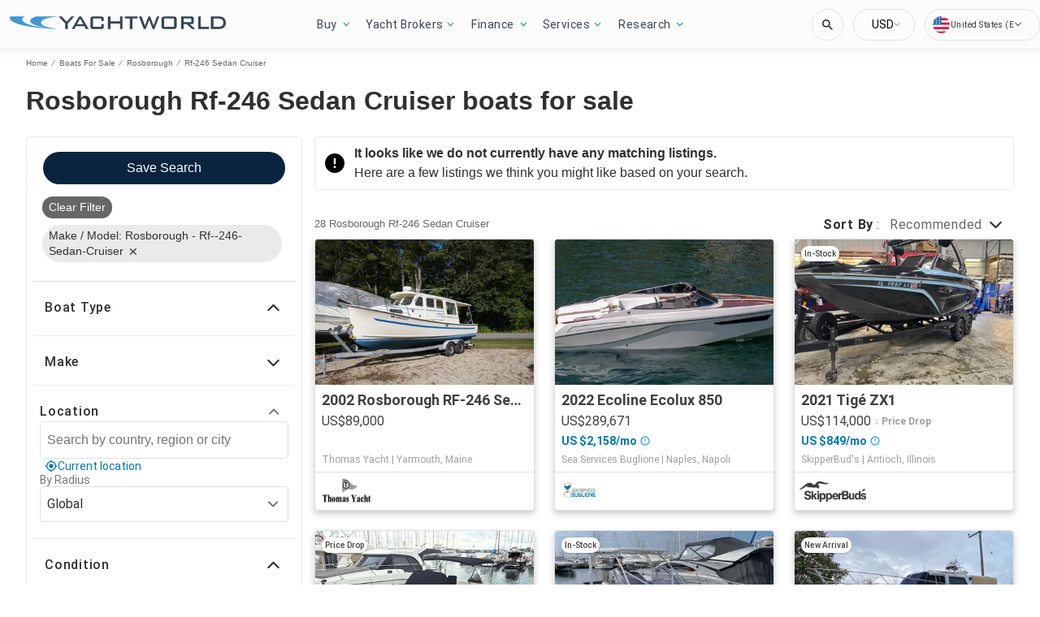

--- FILE ---
content_type: application/javascript
request_url: https://www.yachtworld.com/static/js/main.8c4e0ab8.chunk.js
body_size: 138598
content:
(this.__LOADABLE_LOADED_CHUNKS__=this.__LOADABLE_LOADED_CHUNKS__||[]).push([[469],{100:function(e,t,a){"use strict";a.r(t);a(0);var n=a(321),o=a.n(n),r=a(3);t.default=e=>{let{media:t,id:a,style:n,draggable:s=!0,mouseZoom:i=!0}=e;return Object(r.jsx)(o.a,{id:a,sceneId:a,imageSource:t.url.replace("LARGE","XLARGE"),style:n||{width:"100%"},config:{autoLoad:!0,draggable:s,mouseZoom:i,showFullscreenCtrl:!1}})}},101:function(e,t,a){"use strict";a.r(t);a(0);var n=a(330),o=a(3);const r=e=>{let{data:t}=e;const a=Object(o.jsx)("script",{type:"application/ld+json",children:JSON.stringify(t)});return Object(o.jsx)(n.a,{children:a})};r.defaultProps={data:{}},t.default=r},102:function(e,t,a){"use strict";a.r(t);var n=a(1),o=(a(0),a(2)),r=a.n(o),s=a(103),i=a(106),c=a(145),l=(a(659),a(9)),u=a(17),d=a(3);const p=e=>{let{wrong:t,message:a,altUrl:n,reset:o}=e;return Object(d.jsxs)(d.Fragment,{children:[Object(d.jsx)("h1",{children:t}),Object(d.jsxs)("div",{children:[Object(d.jsx)("p",{id:"error-msg",children:a}),n?Object(d.jsx)("p",{children:Object(d.jsx)("a",{id:"error-msg-reset",href:n,children:o})}):null]})]})},g=e=>{const{languageService:t}=Object(l.getTPPServices)(),a=t.getRouteConstants(),o=t.getI18n().intl.formatMessage,{serverError:g}=e,m=e.statusCode>=500,b=Object(u.b)();let h=o(b.error.genericMessage),f=r()(e,"message",h),O=r()(e,"altUrl");return g&&(f=o(b.error.genericMessage),O=a.SEARCH_URL_ROOT),Object(d.jsxs)(d.Fragment,{children:[Object(d.jsx)(i.default,Object(n.a)({},e)),Object(d.jsxs)("div",{id:"main-content",className:"error-msg",children:[Object(d.jsx)(s.default,{items:[{title:o(b.home),link:"/"},{title:o(b.error.server)}]}),Object(d.jsx)("div",{className:"error-msg-content",children:m?Object(d.jsx)(c.R,{message:o(b.error.maintenance.message),submessage:o(b.error.maintenance.submessage)}):Object(d.jsx)(p,{wrong:o(b.error.wrong),message:f,altUrl:O,reset:o(b.error.reset)})})]})]})};g.defaultProps={altUrl:"",message:void 0,serverError:!1,staticContext:null},t.default=g},103:function(e,t,a){"use strict";a.r(t);var n=a(0),o=a(271),r=a(677),s=a(101),i=(a(658),a(3));const c=e=>{let{items:t}=e;return Object(i.jsxs)(i.Fragment,{children:[Object(i.jsx)(s.default,{data:Object(r.getBreadCrumbSchema)(t)}),Object(i.jsx)("ul",{className:"breadcrumb",children:t.map(((e,a)=>{let{link:n,nofollow:r,title:s}=e,c=a+1===t.length;return n?Object(i.jsxs)("li",{children:[Object(i.jsx)(o.default,{href:n,nofollow:r,title:s,children:s}),!c&&Object(i.jsx)("span",{className:"divider",children:"\u2044"}),!c&&Object(i.jsx)("span",{className:"divider-mobile",children:"/"})]},a):Object(i.jsxs)("li",{className:"active",children:[s,!c&&Object(i.jsx)("span",{className:"divider",children:"\u2044"}),!c&&Object(i.jsx)("span",{className:"divider-mobile",children:"/"})]},a)}))})]})};c.defaultProps={items:[]},t.default=Object(n.memo)(c)},105:function(e,t,a){"use strict";a.r(t);var n=a(1),o=a(0),r=a.n(o),s=a(52),i=a.n(s),c=a(34),l=a(4),u=a(12),d=a(6),p=a(655),g=a.n(p),m=a(5),b=a(3),h=a.n(b);const f=e=>{var t;const[r,s]=Object(o.useState)(Object(u.isSafelyInitializedWithLayout)("mobile")),[p,g]=Object(o.useState)(!0),[h,f]=Object(o.useState)(!1),O=Object(o.useContext)(l.a),y=Object(m.definedValue)(O.header,{}),v=Object(l.d)(null===y||void 0===y?void 0:y.layout,"NavBar"),R=!(null===v||void 0===v||!v.enableTopNavigationV2),E=null===(t=O.supports)||void 0===t?void 0:t.oldHeader;Object(o.useEffect)((()=>{f(!0);const e=()=>s(Object(u.isMobileResolution)());return e(),window.addEventListener("resize",e),()=>{window.removeEventListener("resize",e)}}),[]),Object(o.useEffect)((()=>{const e=requestAnimationFrame((()=>{g(!Object(u.isMobileResolution)())}));return()=>cancelAnimationFrame(e)}),[]),Object(o.useEffect)((()=>{g(!r)}),[r]);const j=Object(d.getCurrentLocale)(),S=Object(o.useMemo)((()=>i()("page-header-container",{"new-header":!E,"header-v2":R})),[O.supports]),_=Object(o.useMemo)((()=>i()("page-header")),[h]),C=Object(m.definedValue)(y.layout,[]),A=Object(n.a)(Object(n.a)({},e),{},{currentLanguage:j,isPageLoaded:h,isTopNavigationV2Enabled:R,fullName:O.fullName,searchboxDesktop:p,isMobile:r});return Object(b.jsx)("div",{id:"hdr-container",className:S,children:Object(b.jsx)("div",{id:"hdr-page-hdr",className:_,children:C.map((e=>{const t=Object(c.a)({resolved:{},chunkName:()=>"components-".concat(e.name).replace(/[^a-zA-Z0-9_!\xa7$()=\-^\xb0]+/g,"-"),isReady(e){const t=this.resolve(e);return!0===this.resolved[t]&&!!a.m[t]},importAsync:()=>a(1266)("./".concat(e.name)),requireAsync(e){const t=this.resolve(e);return this.resolved[t]=!1,this.importAsync(e).then((e=>(this.resolved[t]=!0,e)))},requireSync(e){const t=this.resolve(e);return a(t)},resolve(){return a(1267).resolve("./".concat(e.name))}});return Object(b.jsx)(t,Object(n.a)(Object(n.a)({},A),{},{context:Object(n.a)({},e.context)}),"header-".concat(e.name))}))})})};t.default=f},106:function(e,t,a){"use strict";a.r(t);var n=a(13),o=a.n(n);const r=[500,400,404,410],s=e=>{const{staticContext:t,message:a,statusCode:n}=e;if(t){const e=r.includes(n)?n:r.find((e=>a.includes(e)));e&&(t.statusCode=e)}return null};s.defaultProps={message:"",staticContext:null,statusCode:null},s.propTypes={message:o.a.string,staticContext:o.a.shape({statusCode:o.a.number}),statusCode:o.a.number},t.default=s},107:function(e,t,a){"use strict";a.d(t,"f",(function(){return r})),a.d(t,"e",(function(){return s})),a.d(t,"c",(function(){return i})),a.d(t,"b",(function(){return c})),a.d(t,"a",(function(){return l})),a.d(t,"d",(function(){return u}));var n=a(17),o=a(86);const r={"recommended:desc":"recommended","updated:desc":"modified-desc","updated:asc":"modified-asc","distance:asc":"proximity-asc","distance:desc":"proximity-desc","year:desc":"year-desc","year:asc":"year-asc","length:desc":"length-desc","length:asc":"length-asc","price:asc":"price-asc","price:desc":"price-desc","make:asc":"make-asc","make:desc":"make-desc","powerhp:asc":"powerhp-asc","powerhp:desc":"powerhp-desc","spotlight:desc":"spotlight"},s=()=>{const e=Object(n.b)();return{"recommended:desc":e.searchHeader.sort.recommended,"updated:desc":e.searchHeader.sort.newestUpdated,"updated:asc":e.searchHeader.sort.oldestUpdated,"distance:asc":e.searchHeader.sort.nearest,"distance:desc":e.searchHeader.sort.farthest,"year:desc":e.searchHeader.sort.newestYear,"year:asc":e.searchHeader.sort.oldestYear,"length:desc":e.searchHeader.sort.longest,"length:asc":e.searchHeader.sort.shortest,"price:asc":e.searchHeader.sort.cheapest,"price:desc":e.searchHeader.sort.pricey,"make:asc":e.searchHeader.sort.firstMake,"make:desc":e.searchHeader.sort.lastMake,"powerhp:asc":e.searchHeader.sort.leastPowerful,"powerhp:desc":e.searchHeader.sort.mostPowerful,"spotlight:desc":e.searchHeader.sort.spotlight}},i=e=>e?"distance:asc":"recommended:desc",c=e=>e?"distance:asc":"year:desc",l=(e,t)=>{var a;if(null===e||void 0===e||!e.sort)return!0;const n=null===e||void 0===e?void 0:e.sort,o=null===t||void 0===t||null===(a=t.supports)||void 0===a?void 0:a.spotlightSort;return!(-1!==n.indexOf("spotlight")&&!o)&&String(n)in r},u=(e,t,a)=>{if(null===e||void 0===e||!e.sort)return i(a);const{parseSortParams:n}=Object(o.a)(null,t);return n(e.sort).sort}},108:function(e,t,a){"use strict";a.r(t);var n=a(1),o=a(0),r=a(13),s=a.n(r),i=a(7),c=a(38),l=a(61),u=a(2),d=a.n(u),p=a(301),g=a.n(p),m=a(78),b=a.n(m),h=a(53),f=a(65),O=a(6),y=a(76),v=a(81),R=a(334);const E=e=>{const[t,a]=Object(o.useState)({}),{tpp:r}=Object(v.a)(),{productType:s}=Object(R.b)();Object(o.useEffect)((()=>{c()}),[]),Object(o.useEffect)((()=>{c(),l()}));const i=()=>{const{location:t}=e,a=d()(t,"pathname",""),n=d()(t,"search","");return"".concat(a).concat(n)},c=async()=>{const o=i(),c=r.configService().getConfig();if(t.fullPath===o)return;a((e=>Object(n.a)(Object(n.a)({},e),{},{fullPath:o,isWorking:!0})));const l=d()(e,"pageType","default"),p={ownerId:d()(e,"data.partyDetails.id",""),category:d()(e,"match.params.category",""),article:d()(e,"match.params.article",""),productType:s},m=Object(f.c)(l,p,c.country,c.fullName,e.digitalData),h=Object(O.getCurrentLocale)(!0);m.country="GB"===b()(g()(h,"-"))?"UK":b()(g()(h,"-"));const y=d()(e,"brandID",!1);e.initDataLayer(Object(n.a)(Object(n.a)({},m),y&&{brandID:y}));const v=e.digitalData,R=null===v||void 0===v?void 0:v.destinationURL;R?e.setDestinationURL(R):u({pathname:o}).then((t=>{const a=null===t||void 0===t?void 0:t.replace("/en/","/");e.setDestinationURL(a)}))},l=()=>{if(t.isWorking&&!e.isWorking){a((e=>Object(n.a)(Object(n.a)({},e),{},{isWorking:!1})));const t=i();e.registerPageView({pathname:t}),e.registerProductImpressions(),e.registerListingView()}},u=async e=>{let{pathname:t}=e;const a=y.g.find((e=>Object(O.isLanguageSupportByPortal)(e)));if(!a)return;const n=a;return await r.translateUrl(n,t)};return null};E.propTypes={initDataLayer:s.a.func.isRequired,setDestinationURL:s.a.func.isRequired,isWorking:s.a.bool,location:s.a.shape({pathname:s.a.string,search:s.a.string}),pageType:s.a.string,registerPageView:s.a.func.isRequired,registerProductImpressions:s.a.func.isRequired,registerListingView:s.a.func.isRequired,brandID:s.a.number,digitalData:s.a.object};const j=Object(c.connect)((e=>({isWorking:e.app.isWorking,data:e.app.data})),(e=>Object(l.bindActionCreators)(Object(n.a)({},h),e)))(E),S=Object(i.withRouter)(j);t.default=S},109:function(e,t,a){"use strict";a.r(t);var n=a(1),o=a(0),r=a.n(o),s=a(34),i=a(2),c=a.n(i),l=a(5),u=a(4),d=a(36),p=a(657),g=a.n(p),m=a(3),b=a.n(m);const h=e=>{const t=Object(o.useContext)(u.a),r=Object(l.definedValue)(t.footerFlexible,{}),i=Object(l.definedValue)(r.layout,[]),p=c()(t,"supports"),g=c()(p,"cmp",!1),b=(t,o)=>{const r=Object(s.a)({resolved:{},chunkName:()=>"".concat(t.path).replace(/[^a-zA-Z0-9_!\xa7$()=\-^\xb0]+/g,"-"),isReady(e){const t=this.resolve(e);return!0===this.resolved[t]&&!!a.m[t]},importAsync:()=>a(1272)("./".concat(t.path)),requireAsync(e){const t=this.resolve(e);return this.resolved[t]=!1,this.importAsync(e).then((e=>(this.resolved[t]=!0,e)))},requireSync(e){const t=this.resolve(e);return a(t)},resolve(){return a(1273).resolve("./".concat(t.path))}}),c={key:"footer-".concat(t.name),context:Object(n.a)({},t.context),customContext:Object(n.a)({},e.customContext)};return o===i.length-1?Object(m.jsxs)("div",{className:"footer-disclaimers-container",children:[Object(m.jsx)(r,Object(n.a)({},c)),!Object(d.isServer)()&&g&&Object(m.jsx)("div",{className:"footer-cmp",children:Object(m.jsx)("div",{id:"teconsent"})})]},c.key):Object(m.jsx)(r,Object(n.a)({},c))};return Object(m.jsx)("footer",{className:"main-footer",children:i.map(((e,t)=>b(e,t)))})};h.defaultProps={customContext:{showFooterSupportLink:!0}},t.default=h},11:function(e,t,a){"use strict";a.r(t),a.d(t,"getBoatConstantsFromI18n",(function(){return o})),a.d(t,"getRouteConstantsFromI18n",(function(){return r})),a.d(t,"getMappedValueFromI18n",(function(){return s}));var n=a(9);const o=e=>(e||(e=Object(n.getDefaultI18Service)()),e.getCurrentI18n().boatsConstants),r=e=>(e||(e=Object(n.getDefaultI18Service)()),e.getCurrentI18n().routesConstants),s=e=>(e||(e=Object(n.getDefaultI18Service)()),e.mappedValue)},113:function(e,t,a){"use strict";a.r(t);var n=a(1),o=(a(0),a(675)),r=a(102),s=a(9),i=a(3);t.default=e=>{const{languageService:t}=Object(s.getTPPServices)(),a=t.getRouteConstants();try{if(e.error)throw e.error;return e.children}catch(c){return c&&console.error("ErrorBoundary",c),c.info&&console.error("ErrorBoundary",c.info),Object(i.jsx)(o.a,Object(n.a)(Object(n.a)({},e),{},{pageType:"notFound",children:Object(i.jsx)(r.default,Object(n.a)(Object(n.a)({},e),{},{message:"Please reset your search and try again.",altUrl:a.SEARCH_URL_ROOT}))}))}}},114:function(e,t,a){"use strict";a.r(t);var n=a(1),o=a(0),r=a(13),s=a.n(r),i=a(7),c=a(38),l=a(301),u=a.n(l),d=a(78),p=a.n(d),g=a(53),m=a(65),b=a(6),h=a(76),f=a(81),O=a(5),y=a(334);const v=e=>{var t;let{pageType:a="default",brandID:r=!1,digitalData:s}=e;const{pathname:l,search:d}=Object(i.useLocation)(),{category:v="",article:R=""}=Object(i.useParams)(),E=Object(c.useDispatch)(),{data:j,isWorking:S}=Object(c.useSelector)((e=>e.app)),_=Object(c.useSelector)((e=>{var t;return null===e||void 0===e||null===(t=e.dataLayer)||void 0===t?void 0:t.params})),C=(null===(t=Object.keys(Object(O.definedValue)(_,{})))||void 0===t?void 0:t.length)>0,{tpp:A}=Object(f.a)(),L="".concat(l).concat(d),{productType:T}=Object(y.b)();return Object(o.useEffect)((()=>{var e;const{country:t,fullName:o}=A.configService().getConfig(),i={ownerId:(null===j||void 0===j||null===(e=j.partyDetails)||void 0===e?void 0:e.id)||"",category:v,article:R,productType:T},c=Object(m.c)(a,i,t,o),l=Object(b.getCurrentLocale)(!0);c.country="GB"===p()(u()(l,"-"))?"UK":p()(u()(l,"-")),E(g.initDataLayer(Object(n.a)(Object(n.a)({},c),r&&{brandID:r})));const d=null===s||void 0===s?void 0:s.destinationURL;d?E(g.setDestinationURL(d)):"SearchResults"===a&&(async e=>{let{pathname:t}=e;const a=h.g.find(b.isLanguageSupportByPortal);if(a)return await A.translateUrl(a,t)})({pathname:L,language:"en",pageType:"BOATS"}).then((e=>{if(e){const t=null===e||void 0===e?void 0:e.replace("/en/","/");E(g.setDestinationURL(t))}}))}),[L,s,T]),Object(o.useEffect)((()=>{C&&!S&&(E(g.registerPageView({pathname:L})),E(g.registerProductImpressions()),E(g.registerListingView()))}),[S,L,C]),null};v.propTypes={pageType:s.a.string,brandID:s.a.number,digitalData:s.a.object},t.default=v},115:function(e,t,a){"use strict";a.r(t);var n=a(1),o=a(0),r=a(277),s=a(38),i=a(61),c=a(47),l=a.n(c),u=a(4),d=a(12),p=a(120),g=a(53),m=a(65),b=a(52),h=a.n(b),f=(a(653),a(6)),O=a(66),y=a(17),v=a(3);const R=e=>{let{intl:t,cookies:a,pageType:n,registerDownloadApp:r,getAppBannerHeight:s}=e;const[i,c]=Object(o.useState)(!1),[g,b]=Object(o.useState)(""),[R,E]=Object(o.useState)(0),j=Object(o.useContext)(u.a),S=Object(o.createRef)(),_=Object(o.useRef)(i),C=()=>{const e=new Date;e.setDate(e.getDate()+1);const t={value:1,expires:e,path:"/"};Object(O.d)(a,p.a,1,t),c(!1),E(0),s(R)};Object(o.useEffect)((()=>{if(l()(["Home","SearchResults","BoatDetails","BoatDetailsOEM"],n)){const e=j.banner;if(e&&"none"!==e.layout&&null!==a&&void 0!==a&&a.cookies&&(null===a||void 0===a||!a.cookies[p.a])){const t=window.navigator.userAgent.match(/iPhone/g),a=window.navigator.userAgent.match(/Android/g);(t||a)&&(c(!0),b(t?e.appStoreLink.iphone:e.appStoreLink.android),s(R))}}}),[]),Object(o.useEffect)((()=>{i!==_.current&&(E(i?S.current.clientHeight||52:0),s(R)),_.current=i}));const A=Object(o.useContext)(u.a).banner,L=Object(f.getPortalName)(j),T=null===A||void 0===A?void 0:A.layout;if(!A||"none"===T)return null;const{formatMessage:P}=t,I=Object(y.b)();return Object(v.jsxs)("div",{ref:S,className:h()("app-banner-".concat(T),"js-app-banner",{"is-visible":i}),children:["top"===T&&Object(v.jsx)("div",{onClick:C,className:"app-banner__close js-app-banner-close",children:"\u2715"}),Object(v.jsx)("img",{className:"app-banner__logo-".concat(T),alt:P(I.banner.download.title,{portal:L}),src:Object(d.getAssetUrl)(A.logo)}),Object(v.jsxs)("div",{className:"app-banner__text-".concat(T),children:[Object(v.jsx)("span",{className:"app-banner__title",children:P(I.banner.download.title,{portal:L})}),Object(v.jsx)("span",{className:"app-banner__sub-title-".concat(T),children:P(I.banner.download.description)})]}),Object(v.jsx)("span",{className:h()("app-banner__button-".concat(T),"js-app-download-button"),onClick:()=>{const e=Object(f.getPortalName)(j),t=Object(m.c)(n,null,j.country,j.fullName).detailedPageName;r(t,e),setTimeout((()=>{window.location.assign(g)}),400)},children:P(I.banner.download.open)}),"overlay"===T&&Object(v.jsx)("span",{className:"app-banner__close js-app-banner-close",onClick:C,children:P(I.banner.download.close)})]})},E=e=>{var t;const a=Object(o.useContext)(u.a);return!(null===a||void 0===a||null===(t=a.supports)||void 0===t||!t.isAppBannerDisabled)?null:Object(v.jsx)(R,Object(n.a)({},e))};t.default=Object(s.connect)(null,(e=>Object(i.bindActionCreators)({registerDownloadApp:g.registerDownloadApp},e)))(Object(r.c)(Object(o.memo)(E)))},116:function(e,t,a){"use strict";a.r(t);var n=a(1),o=a(0),r=a(277),s=a(38),i=a(52),c=a.n(i),l=a(2),u=a.n(l),d=a(61),p=a(53),g=a(4),m=(a(654),a(17)),b=a(3);const h="e_gdprCookieTracking",f="opened",O="accepted",y="denied",v="closed",R=e=>{let{intl:t,readMoreState:a,updateCookies:n,linkOnClick:o,toggleReadMore:r}=e;const s=t.formatMessage,i=Object(m.b)();return Object(b.jsxs)("div",{className:c()("cookie-message","show"),children:[Object(b.jsx)("button",{type:"button","aria-label":"close",className:"cookie-close",id:"cookie-close",onClick:()=>{n(!1,v)}}),Object(b.jsxs)("div",{className:"cookie-message-container",children:[Object(b.jsxs)("div",{className:"cookie-message-text-wrapper",children:[Object(b.jsx)("div",{className:"cookie-message-text",children:s(i.cookiesDisclaimer.disclaimer.p1)}),Object(b.jsx)("div",{className:"cookie-message-text",children:s(i.cookiesDisclaimer.disclaimer.p2)}),Object(b.jsx)("div",{className:c()("cookie-message-text read-more-target",a?"show":""),children:s(i.cookiesDisclaimer.disclaimer.p3)}),Object(b.jsxs)("div",{className:c()("cookie-message-text read-more-target",a?"show":""),children:[s(i.cookiesDisclaimer.disclaimer.p4),Object(b.jsx)("a",{onClick:()=>o(),className:"cookie-message-link",href:s(u()(i,"footer.cookiesPolicy.url")),target:"_blank",rel:"noopener noreferrer",id:"cookies-policy",children:s(i.cookiesDisclaimer.disclaimer.policy)}),s(i.cookiesDisclaimer.disclaimer.p5)]}),Object(b.jsx)("div",{className:c()("cookie-message-text read-more-target",a?"show":""),children:s(i.cookiesDisclaimer.disclaimer.p6)}),Object(b.jsx)("div",{className:c()("cookie-message-text read-more-target",a?"show":""),children:s(i.cookiesDisclaimer.disclaimer.p7)})]}),Object(b.jsx)("label",{onClick:()=>r(),id:"read-more-trigger",className:c()("read-more-trigger",a?"less":""),children:s(a?i.showLess:i.showMore)}),Object(b.jsxs)("div",{className:"cookie-message-button-wrapper",children:[Object(b.jsx)("button",{onClick:()=>{n(!1,y)},className:"cookie-message-button",id:"cookies-off",children:s(i.cookiesDisclaimer.deny)}),Object(b.jsx)("button",{onClick:()=>{n(!0,O)},className:"cookie-message-button",id:"cookies-on",children:s(i.cookiesDisclaimer.accept)})]})]})]})};t.default=Object(s.connect)(void 0,(e=>Object(d.bindActionCreators)({setGenericEvent:p.setGenericEvent},e)))(Object(r.c)((e=>{var t;let{intl:a,cookies:r,setGenericEvent:s}=e;const[i,c]=Object(o.useState)(!1),[l,d]=Object(o.useState)(!1),p=Object(o.useContext)(g.a),m=(null===p||void 0===p||null===(t=p.supports)||void 0===t?void 0:t.cmp)||!1,O=p.name;Object(o.useEffect)((()=>{const e=u()(r,"cookies.cookieControl"),t=u()(r,"cookies.gdpr");!u()(p,"supports.cookiesDisclaimer",!1)||e||t&&"true"!==t||(s(h,"displayed",O),c(!0))}),[r]);const y={intl:a,readMoreState:l,updateCookies:(e,t)=>{let a=new Date;a.setDate(a.getDate()+99999);const n={value:"true",expires:a,path:"/"},o=e?"true":"false";r.set("cookieControl",o,n),s(h,t,O),c(!1)},linkOnClick:()=>{s(h,f,O)},toggleReadMore:()=>{d(!l)}};return i&&!m?Object(b.jsx)(R,Object(n.a)({},y)):null})))},1164:function(e,t){},117:function(e,t,a){"use strict";a.r(t);var n=a(1),o=a(0),r=(a(656),a(145)),s=a(81),i=a(294),c=a(365),l=a(17),u=a(38),d=a(53),p=a(5),g=a(4),m=a(6),b=a(29),h=a(16),f=a(95),O=a(685);const y=(e,t)=>{const a=t;if("object"===typeof e){if(e.search)return"engine"===e.type?Object(b.a)({},e.search,!0):Object(h.generateSearchPath)({},e.search,!0);if(e.article)return"".concat(Object(m.getPathnameLanguage)()).concat(e.article);if(e.blog)return Object(f.b)(e.blog)}return"string"===typeof e&&["SELL_URL_ROOT","SELL_ENGINES_URL_ROOT"].indexOf(e)>=0?Object(O.getFSBOUrl)(e):a[e]},v=(e,t)=>!(e.languages&&!e.languages.includes(t))&&(!e.exceptLanguages||!e.exceptLanguages.includes(t)),R=()=>{const e=Object(c.a)(),{formatMessage:t}=e,a=Object(l.b)(),n=Object(u.useDispatch)(),r=Object(o.useContext)(g.a),{routesConstants:i}=Object(s.a)(),b=Object(p.definedValue)(r.header,{}),h=Object(g.d)(null===b||void 0===b?void 0:b.layout,"NavBar"),f=!(null===h||void 0===h||!h.enableTopNavigationV2),O=Object(m.getCurrentLocale)(),R=((e,t)=>t?Object(p.definedValue)(e.linksV2,[]):Object(p.definedValue)(e.links,[]))(h,f).filter((e=>v(e,O))),E=Object(o.useCallback)((e=>{e&&setTimeout((()=>{n(Object(d.setNavigationEvent)(e))}))}),[n]),j=Object(o.useMemo)((()=>((e,t,a,n,o,r,s)=>e.map((e=>{var i;const c=(null===(i=e.links)||void 0===i?void 0:i.filter((e=>n(e,o))))||[];return{name:t(a.header[e.name]),route:y(e.route,s),onClick:()=>r(e.event),additionalAttributes:{"data-e2e":"nav-link"},links:c.map((e=>({name:t(a.header[e.name]),route:y(e.route,s),onClick:()=>r(e.event),additionalAttributes:{rel:e.rel,target:e.target,"data-e2e":"nav-sub-link"}})))}})))(R,t,a,v,O,E,i)),[R,E,O]);return{preparedNavLinks:j}};var E=a(295),j=a(362),S=a(7),_=a(3);t.default=()=>{const e=Object(c.a)(),{pageType:t}=Object(j.b)(),a=Object(S.useRouteMatch)(),o=Object(S.useLocation)(),u=Object(S.useHistory)(),{formatMessage:d}=e,p=Object(l.b)(),g=d(p.searchTitle),m=d(p.radius.locationPlaceholder),b={settings:d(p.header.settings),saveAndClose:d(p.header.saveAndClose),language:d(p.header.language),currency:d(p.header.currency)},{preparedNavLinks:h}=R(),{routesConstants:f,tpp:O,boatsConstants:y}=Object(s.a)(),{searchBox:v,onSubmitSearch:C}=Object(i.useHeaderSearch)(g,m,a),{languageCurrencyPickerProps:A}=Object(E.useCurrencyPicker)({tpp:O,location:o,pageType:t,history:u,boatsConstants:y,match:a,headerPickerMessages:b});return Object(_.jsx)("div",{className:"luxury-header",children:Object(_.jsx)("form",{action:".",onSubmit:C,children:Object(_.jsx)(r.bb,{menuHeaderTitle:d(p.header.welcomeMessage),navigationLinks:h,searchBox:v,portalLogoLink:f.HOME_URL_ROOT,desktopEndContainer:Object(_.jsx)(r.I,Object(n.a)({},A)),languageCurrencyPicker:A})})})}},118:function(e,t,a){"use strict";a.r(t),a.d(t,"parseSearchParams",(function(){return A})),a.d(t,"boatsUrlGenerate",(function(){return L}));var n=a(1),o=a(89),r=a(4),s=a(7),i=a(11),c=a(129),l=a(9),u=a(6),d=a(17),p=a(19),g=a.n(p),m=a(21),b=a(27),h=a(2),f=a.n(h),O=a(32),y=a(59),v=a.n(y),R=a(18),E=a(55),j=a.n(E),S=a(51),_=a(325),C=a(86);const A=function(e){let t=arguments.length>1&&void 0!==arguments[1]&&arguments[1],a=arguments.length>2?arguments[2]:void 0,n=arguments.length>3?arguments[3]:void 0,l=arguments.length>4?arguments[4]:void 0;if(!e)return{};const u=Object(o.b)(e,void 0,t,a);if(u)return u;n||(n=Object(r.c)());const d=Object(_.b)(e,t),p=Object(s.matchPath)(decodeURI(e),d);if(!p)return{};let{params:g}=p;const m=Object(i.getBoatConstantsFromI18n)(l);let b;switch(d){case m.MOORINGS_SEARCH_URL_PATTERN:b=Object(c.d)(m,g,n,a,l,c.a.MOORING);break;case m.TRAILERS_SEARCH_URL_PATTERN:b=Object(c.d)(m,g,n,a,l,c.a.TRAILER);break;case m.PRODUCT_ENGINES_SEARCH_URL_PATTERN:b=Object(c.d)(m,g,n,a,l,c.a.ENGINE);break;default:b=Object(C.b)(m,g,n,a,l)}return Object(o.b)(e,b,t,a),b},L=(e,t,a,o,i)=>{i||(i=Object(l.getDefaultI18Service)());const c=Object(u.getOverridableRoutes)(o,i),p=Object(u.getOverridableBoats)(o,i),h=Object(l.getFormatMessageFunction)(i,o),y=Object(d.b)(),E=(e,t)=>h(e,t);let C=!1,A=Object(n.a)(Object(n.a)({},t),e),L={};if(A.modal&&delete A.modal,A.placeId?(L.placeId="".concat(c.SEARCH_URL_ITEM_PLACEID,"-").concat(A.placeId),delete A.placeId,delete A.latlon,delete A.country,delete A.region,delete A.subdivision,delete A.city):A.latlon&&(L.latlon="".concat(c.SEARCH_URL_ITEM_LATLON,"-").concat(A.latlon),delete A.latlon,delete A.country,delete A.region,delete A.subdivision,delete A.city),A.makeModel){if(g()(A.makeModel))delete A.modelRange;else{let e=Object(S.a)(A.makeModel);if(e){if(L.make="".concat(c.SEARCH_URL_ITEM_MAKE,"-").concat(Object(m.normalizeString)(e.make,Object(b.c)().ALLOWED_CHARACTERS_IN_URL)),e.model){A.modelRange&&delete A.modelRange;const t=Object(m.normalizeString)(e.model,Object(b.c)().ALLOWED_CHARACTERS_IN_URL);t.replace(/[^a-zA-Z0-9]/g,"").trim().length>0&&(L.model="".concat(c.SEARCH_URL_ITEM_MODEL,"-").concat(t))}}else{if(Object(S.b)(A.makeModel)){const e=Object.keys(A.makeModel).map((e=>{const t=Object.values(f()(A.makeModel,e,[]));return t.length?t.map((t=>"".concat(e,":").concat(t))):e})).filter((e=>!!e)).flat();L.makeModel="".concat(c.SEARCH_URL_ITEM_MAKEMODEL,"-").concat(e.join("+"))}else{const e=Object.keys(A.makeModel).flat();L.make="".concat(c.SEARCH_URL_ITEM_MAKE,"-").concat(e.join("+"))}}}delete A.makeModel}if(A.sort){try{const[e,t]=A.sort.split(":"),a="".concat(E(y.search[e]),":").concat(E(y.sortFacet[t]));L.sort="".concat(c.SEARCH_URL_ITEM_SORT,"-").concat(a)}catch(P){O.a.warn("Not valid sorting parameter:"+A.sort)}delete A.sort}if(A.condition){if("any"!==A.condition){const e=E(y.conditionFacet[A.condition]);L.condition="".concat(c.SEARCH_URL_ITEM_CONDITION,"-").concat(e)}delete A.condition}if(A.keyword&&(A.searchKeywordParamFormat&&"query-string"===A.searchKeywordParamFormat?(C=!0,L.keyword="?".concat(c.SEARCH_URL_ITEM_KEYWORD,"=").concat(A.keyword)):L.keyword="".concat(c.SEARCH_URL_ITEM_KEYWORD,"-").concat(A.keyword),delete A.searchKeywordParamFormat,delete A.keyword),!g()(A.year)){let e=[A.year.min,p.DEFAULT_MAX_YEAR+1];A.year.max&&A.year.max<p.DEFAULT_MAX_YEAR+1&&(e[1]=A.year.max),L.year=c.SEARCH_URL_ITEM_YEAR+"-"+e.join(","),delete A.year}if(A.fuelType&&(A.fuelType.length>0&&(L.fuelType="".concat(c.SEARCH_URL_ITEM_FUEL,"-").concat(A.fuelType.map((e=>E(y.fuelTypeFacet[e]))).join("+"))),delete A.fuelType),A.hullMaterial&&(A.hullMaterial.length>0&&(L.hullMaterial="".concat(c.SEARCH_URL_ITEM_HULL,"-").concat(A.hullMaterial.map((e=>E(y.hullMaterialFacet[e]))).join("+"))),delete A.hullMaterial),g()(A.length)||(A.length.max&&A.length.max!==p.SLIDER_MAX_VALUE?L.length=c.SEARCH_URL_ITEM_LENGTH+"-".concat(A.length.min||0,",").concat(A.length.max):L.length="".concat(c.SEARCH_URL_ITEM_LENGTH,"-").concat(A.length.min||0),delete A.length),g()(A.engineOneHours)||(A.engineOneHours.max&&A.engineOneHours.max!==p.SLIDER_MAX_VALUE?L.engineOneHours=c.SEARCH_URL_ITEM_ENGINE_HOURS+"-".concat(A.engineOneHours.min||0,",").concat(A.engineOneHours.max):L.engineOneHours="".concat(c.SEARCH_URL_ITEM_ENGINE_HOURS,"-").concat(A.engineOneHours.min||0),delete A.engineOneHours),A.engine&&(Array.isArray(A.engine)&&A.engine.length>0&&(L.engine="".concat(c.SEARCH_URL_ITEM_ENGINE,"-").concat(A.engine.map((e=>e)).join("+"))),delete A.engine),!g()(A.multiFacetedBoatTypeClass)){let e=[],t=[];if(A.multiFacetedBoatTypeClass.power){e.push("power");let a=A.multiFacetedBoatTypeClass.power.filter((e=>"power-all"!==e));a.length&&(t=[...t,a])}if(A.multiFacetedBoatTypeClass.sail){e.push("sail");let a=A.multiFacetedBoatTypeClass.sail.filter((e=>"sail-all"!==e));a.length&&(t=[...t,a])}if(A.multiFacetedBoatTypeClass.unpowered){e.push("unpowered");let a=A.multiFacetedBoatTypeClass.unpowered.filter((e=>"unpowered-all"!==e));a.length&&(t=[...t,a])}if(e.length&&(L.types="".concat(c.SEARCH_URL_ITEM_TYPES,"-").concat(e.map((e=>E(y.typesFacet[e]))).join("+"))),t.length){const e=v()(t).map((e=>y.classFacet[e]?E(y.classFacet[e]):e)).join("+");L.classes="".concat(c.SEARCH_URL_ITEM_CLASS,"-").concat(e)}delete A.multiFacetedBoatTypeClass,delete A.group}if(g()(A.price)||(A.price.max&&A.price.max!==p.SLIDER_MAX_VALUE?L.price="".concat(c.SEARCH_URL_ITEM_PRICE,"-").concat(A.price.min||0,",").concat(A.price.max):L.price="".concat(c.SEARCH_URL_ITEM_PRICE,"-").concat(A.price.min||0),delete A.price),!g()(A.currency)){const e=A.currency;L.currency="currency-".concat(e.toLowerCase()),delete A.currency}if(!g()(A.region)){if("all"!==A.region){const e="US"===A.country&&y.regionFacet[A.region]?E(y.regionFacet[A.region]):A.region.toLowerCase();L.region="".concat(c.SEARCH_URL_ITEM_REGION,"-").concat(e)}delete A.region}if(g()(A.country)||("all"!==A.country&&(L.country=Object(R.b)(A.country.toLowerCase(),o)),delete A.country),!g()(A.subdivision)){if("all"!==A.subdivision){const a=Object(b.d)(),n=(t&&t.country?t.country:e.country?e.country:f()(Object(r.c)(),"country")).toLowerCase(),s=A.subdivision.toLowerCase(),i=Object(R.d)(n,s,o),l=f()(Object(r.c)(),"supports.useLocationSpecificSubdivisions",!1);if(l&&"us"===n)L.subdivision="".concat(E(y.search.subdivisionUS),"-").concat(i);else if(l&&"ca"===n)L.subdivision="".concat(E(y.search.subdivisionCA),"-").concat(i);else if(!l&&a.includes(n)){const e=y.search["subdivision".concat(n.toUpperCase())],t=E(e);L.subdivision="".concat(t,"-").concat(i)}else L.subdivision="".concat(c.SEARCH_URL_ITEM_SUBDIVISION,"-").concat(i)}delete A.subdivision}if(A.city&&(A.city.length>0&&(L.city="".concat(c.SEARCH_URL_ITEM_CITY,"-").concat(A.city.join("+"))),delete A.city),!g()(A.worldRegion)){if(!L.country){const e=E(y.worldRegionFacet[A.worldRegion]);L.worldRegion="".concat(c.SEARCH_URL_ITEM_WORLD_REGION,"-").concat(e)}delete A.worldRegion}if(A.numberOfEngines&&(A.numberOfEngines>0&&(L.numberOfEngines="".concat(c.SEARCH_URL_ITEM_ENGINE_NUMBER,"-").concat(A.numberOfEngines)),delete A.numberOfEngines),A.page&&(a?(delete A.page,delete A.pageSize):("1"!==A.page&&1!==A.page&&(L.page="".concat(c.SEARCH_URL_ITEM_PAGE,"-").concat(A.page)),delete A.page,delete A.pageSize)),A.forSale&&("all"!==A.forSale&&(L.by="".concat(c.SEARCH_URL_ITEM_BY,"-").concat(E(y.forSaleFacet[A.forSale]))),delete A.forSale),A.owner&&(L.owner=A.owner,delete A.owner),A.rep&&(L.rep=A.rep,delete A.rep),!g()(A.group)){const e=A.group.toLowerCase(),t=y.groupRoutes[e]?E(y.groupRoutes[e]):e;L.group="".concat(c.SEARCH_URL_ITEM_CLASSGROUP,"-").concat(t),delete A.group}L=Object(R.j)(L);for(let n in A)if(A[n]!==p.DEFAULT_REFINE_SEARCH[n]&&A[n]&&("object"!==typeof p.DEFAULT_REFINE_SEARCH[n]||!g()(p.DEFAULT_REFINE_SEARCH[n]))){const e=j()(y.search,n)?E(y.search[n]):n.charAt(0).toLowerCase()+n.slice(1);L[n]="".concat(e,"-").concat(A[n])}let T=p.GENERATE_SEARCH_URL_PATTERN;if(L.owner){const e=E(y.dealerPrefix);T=Object(_.a)(Object(r.c)(),p,L.owner,e)}return C?Object(s.generatePath)(T,L).slice(0,-1):Object(s.generatePath)(T,L)}},12:function(e,t,a){"use strict";a.r(t),a.d(t,"getType",(function(){return h})),a.d(t,"getClass",(function(){return f})),a.d(t,"isMobileResolution",(function(){return O})),a.d(t,"isTabletResolution",(function(){return y})),a.d(t,"isTabletOrSmallLaptopResolution",(function(){return v})),a.d(t,"isSafelyInitializedWithLayout",(function(){return R})),a.d(t,"BREAKPOINTS",(function(){return E})),a.d(t,"GRID_BREAKPOINTS",(function(){return j})),a.d(t,"getBreakpoint",(function(){return S})),a.d(t,"getAddress",(function(){return _})),a.d(t,"capitalizeString",(function(){return C})),a.d(t,"capitalizeWords",(function(){return A})),a.d(t,"capitalizeValue",(function(){return L})),a.d(t,"toHTMLId",(function(){return T})),a.d(t,"getAssetUrl",(function(){return P})),a.d(t,"normalizeString",(function(){return I})),a.d(t,"translateMake",(function(){return w})),a.d(t,"isManufacturerListing",(function(){return x})),a.d(t,"showMoreProducts",(function(){return M})),a.d(t,"getPriceDrop",(function(){return D})),a.d(t,"getFormattedPriceDrop",(function(){return N})),a.d(t,"formatShortDate",(function(){return U})),a.d(t,"shouldDecreaseFontBoat",(function(){return k})),a.d(t,"removeDuplicatedWords",(function(){return H})),a.d(t,"getFacetTranslation",(function(){return F})),a.d(t,"unhyphenateUrlComponents",(function(){return B})),a.d(t,"clearEmptyProps",(function(){return V})),a.d(t,"getRenderedHeight",(function(){return G})),a.d(t,"capitalizeFirstLetterOfEachWord",(function(){return Y})),a.d(t,"stripHtml",(function(){return K})),a.d(t,"escapeHtml",(function(){return W})),a.d(t,"sanitizeAndTruncate",(function(){return z}));var n=a(1),o=a(2),r=a.n(o),s=a(82),i=a.n(s),c=a(795),l=a(796),u=a(4),d=a(15),p=a(21),g=a(18),m=a(8),b=a(5);const h=e=>i()(c,(t=>t.value===e)),f=e=>i()(l,(t=>t.value===e)),O=()=>window.innerWidth<970,y=()=>window.innerWidth>=768&&window.innerWidth<970,v=()=>window.innerWidth>=768&&window.innerWidth<1121,R=function(){if("undefined"!==typeof window)switch(arguments.length>0&&void 0!==arguments[0]?arguments[0]:"mobile"){case"tablet":return y();case"mobile":return O();case"desktop":return!O()&&!y()}return!0},E={tablet:"tablet",desktop:"desktop",mobile:"mobile",tabletOrSmallLaptop:"tabletOrSmallLaptop"},j=Object(n.a)(Object(n.a)({},E),{},{phone:"phone",unknown:"unknown"}),S=()=>{const e=y(),t=O();return e?E.tablet:t?E.mobile:E.desktop},_=function(e){let t=arguments.length>1&&void 0!==arguments[1]&&arguments[1];if(!e||0===Object.keys(e).length)return"";const{formatMessage:a,messages:n}=Object(m.d)(),o=(e,t)=>{try{const o=r()(n,e);return o?a(o):t}catch(o){return t}},s=o("countries.".concat(e.country),e.country),i=e.countrySubDivisionCode||e.subdivision,c=o("countrySubdivision.".concat(e.country,".").concat(i),i);if(t){const t=c||s;return[e.city,t].filter((e=>!!e)).join(", ")}return[e.street,e.city,c,e.postalCode,s].filter((e=>!!e)).join(", ")},C=e=>e.replace(/^[A-Za-z\xc0-\xd6\xd8-\xf6\xf8-\xff]/,(e=>e.toUpperCase())),A=e=>e.split(/ /g).map((e=>C(e))).join(" "),L=(e,t)=>{const a=e.replace(/-/g," ");return"subdivision"===t&&2===a.length&&/^[a-z]{2}$/i.test(a)?a.toUpperCase():a.split(" ").map((e=>/\d/.test(e)?e.charAt(0).toUpperCase()+e.slice(1).toUpperCase():e.charAt(0).toUpperCase()+e.slice(1).toLowerCase())).join(" ")},T=e=>e.replace(/\s+/g,"-").toLowerCase(),P=e=>{var t,a;const n=Object(u.c)();return"".concat(Object(b.definedValue)(null===(t=n.client)||void 0===t||null===(a=t.cdn)||void 0===a?void 0:a.endpoint,"")).concat(e)},I=e=>e.normalize("NFD").replace(/[\u0300-\u036f]/g,""),w=e=>{const{formatMessage:t,messages:a}=Object(m.d)(),n=[{other:t(a.otherMake)}],o=i()(n,e);return o?o[e]:e},x=e=>!!e,M=e=>!0===e,D=(e,t,a,n)=>{const{formatMessage:o,messages:s}=Object(m.d)();if(!e||!t||t.hidden)return null;const i=e.currency,c=r()(t,"type.amount.".concat(i)),l=r()(n,"currency.code",Object(d.d)()),u=r()(t,"type.amount.".concat(l))/r()(t,"type.amount.".concat(i));let g={amount:parseInt((e.localPrice-c)*u),currency:l};if(g.amount<=0)return null;const b=Object(p.formatPrice)(g.amount,g.currency,Object(d.o)(),n),h=new Date(e.revisedDate);return"".concat(o(s.boatDetails.priceDrop)," ").concat(b," (").concat(U(h,a),")")},N=(e,t,a)=>{if(!e||!t||t.hidden)return null;const n=e.currency,o=r()(t,"type.amount.".concat(n)),s=r()(a,"currency.code",Object(d.d)()),i=r()(t,"type.amount.".concat(s))/r()(t,"type.amount.".concat(n));let c={amount:parseInt((e.localPrice-o)*i),currency:s};if(c.amount<=0)return null;return Object(p.formatPrice)(c.amount,c.currency,Object(d.o)(),a)},U=(e,t)=>{const a=["Jan","Feb","Mar","Apr","May","Jun","Jul","Aug","Sep","Oct","Nov","Dec"];return"us"===t?"".concat(a[e.getMonth()]," ").concat(e.getDate()):"".concat(e.getDate()," ").concat(a[e.getMonth()])},k=(e,t,a,n)=>e>t&&a>n,H=e=>e.split(" ").filter(((e,t,a)=>e!==a[t+1])).join(" "),F=e=>{const{formatMessage:t,messages:a}=Object(m.d)(),n=r()(a,e);return n?t(n):""},B=e=>(e=(e=(e=(e=(e=e.toLowerCase()).replace(/(--){2,}/," - ")).split("--").join("..")).split("-").join(" ")).split("$").join("&"),e=Object(g.i)(e,"..","-")),V=e=>{const t=Object(n.a)({},e);for(const a in t)t[a]||delete t[a];return t},G=(e,t)=>{const a=document.querySelector(t).offsetWidth,n=document.createElement("div");n.innerHTML=e,n.style.position="absolute",n.style.left="-9999px",n.style.top="-9999px",n.style.width="".concat(a,"px"),document.body.appendChild(n);const o=n.offsetHeight;return document.body.removeChild(n),o},Y=function(e){let t=arguments.length>1&&void 0!==arguments[1]?arguments[1]:" ";return String(e).trim().toLowerCase().split(t).map((e=>e?e[0].toUpperCase()+e.substring(1):"")).join(t)},K=function(){let e=arguments.length>0&&void 0!==arguments[0]?arguments[0]:"";if(null===e||void 0===e)return"";let t=e.replace(/<[^>]*>/g,"");const a={"&nbsp;":" ","&amp;":"&","&lt;":"<","&gt;":">","&quot;":'"',"&#39;":"'","&#x27;":"'","&apos;":"'"};return Object.keys(a).forEach((e=>{t=t.replace(new RegExp(e,"g"),a[e])})),t},W=function(){let e=arguments.length>0&&void 0!==arguments[0]?arguments[0]:"";return e?e.replace(/&/g,"&amp;").replace(/</g,"&lt;").replace(/>/g,"&gt;").replace(/"/g,"&quot;").replace(/'/g,"&#39;"):""},z=function(e){let t=arguments.length>1&&void 0!==arguments[1]?arguments[1]:350;const a=K(e),n=a.length>t?"".concat(a.slice(0,t).replace("[...]","")," [...]"):a;return W(n)}},120:function(e,t,a){"use strict";a.d(t,"g",(function(){return o})),a.d(t,"e",(function(){return r})),a.d(t,"a",(function(){return s})),a.d(t,"h",(function(){return i})),a.d(t,"c",(function(){return c})),a.d(t,"d",(function(){return l})),a.d(t,"f",(function(){return u})),a.d(t,"b",(function(){return d}));var n=a(90);const o="unavailabilityRedirectCookie",r="reductionRedirectCookie",s="appBannerCookie",i="uom",c="kameleoonVisitorCode",l="permutive-id",u="advertisedRate",d={[o]:n.CookieType.FUNCTIONAL,[r]:n.CookieType.FUNCTIONAL,[s]:n.CookieType.REQUIRED,[i]:n.CookieType.REQUIRED,[c]:n.CookieType.REQUIRED,[l]:n.CookieType.ADVERTISING,[u]:n.CookieType.ADVERTISING}},121:function(e,t,a){"use strict";a.d(t,"a",(function(){return S})),a.d(t,"b",(function(){return _})),a.d(t,"c",(function(){return C})),a.d(t,"d",(function(){return A}));var n=a(1),o=a(360),r=a(97),s=a.n(r),i=a(2),c=a.n(i),l=a(665),u=a.n(l),d=a(374),p=a.n(d),g=a(375),m=a.n(g),b=a(308),h=a(16),f=a(29),O=a(4),y=a(5),v=a(11),R=a(8);const E=e=>{let t="";const{formatMessage:a,messages:n}=Object(R.d)();return e&&e.id&&e.normalizedName&&(t="".concat(a(n.search.salesRep),"-").concat(e.normalizedName,"-").concat(e.id,"/")),t},j=(e,t,a,n,o)=>{const{formatMessage:r,messages:s}=Object(R.d)();if(!t)return"".concat(n).concat(null===e||void 0===e?void 0:e.id,"/");let i=[r(s.dealerPrefix),t,e.id];return"".concat(a).concat(i.join("-"),"/").concat(E(o))},S=function(e,t,a){let n=arguments.length>3&&void 0!==arguments[3]?arguments[3]:null;const o=Object(h.hyphenateUrlComponents)(Object(y.asString)(null===e||void 0===e?void 0:e.normalizedName).replace(/-/g," ")),r=t&&a,s=c()(Object(O.c)(),"supports.useBrokerUrlPrefix",!1);if(r)return(e=>{const{formatMessage:t,messages:a}=Object(R.d)(),n=Object(v.getRouteConstantsFromI18n)(),o="".concat(t(a.search.condition),"-").concat(t(a.conditionFacet.new)),r="".concat(t(a.search.make),"-").concat(e.trim().replace(/\s+/g,"-").toLowerCase());return"".concat(n.SEARCH_URL_ROOT).concat([o,r].join("/"),"/")})(a);if(s)return((e,t,a)=>{const{formatMessage:n,messages:o}=Object(R.d)(),r=Object(v.getRouteConstantsFromI18n)();let s=[n(o.brandedSearchBroker),t,null===e||void 0===e?void 0:e.id];return"".concat(r.BRANDED_SEARCH_URL_ROOT).concat(s.join("-"),"/").concat(E(a))})(e,o,n);const i=Object(v.getRouteConstantsFromI18n)(),l=i.DEALER_SEARCH_URL_ROOT,u=i.BRANDED_SEARCH_URL_ROOT;return j(e,o,l,u,n)},_=e=>{const t=Object(f.e)(Object(y.asString)(null===e||void 0===e?void 0:e.normalizedName).replace(/-/g," ")),a=Object(v.getRouteConstantsFromI18n)(),n=a.ENGINES_DEALER_SEARCH_URL_ROOT,o=a.ENGINES_BRANDED_SEARCH_URL_ROOT;return j(e,t,n,o)},C=e=>{let{location:t}=e;const{formatMessage:a,messages:r}=Object(R.d)(),s=Object(b.o)().filter((e=>{let{query:t}=e;return t})),i=Object(o.parse)(c()(t,"search","").slice(1)),l=u()(i,s.map((e=>{let{translateParamKey:t}=e;return a(c()(r,t))}))),d=m()(Object.keys(l),((e,t)=>{const{name:o,type:i,translateValueKey:u}=s.find((e=>{let{translateParamKey:n}=e;return a(c()(r,n))===t}));let d;if(u){const e=c()(r,u,{});d=c()(Object.entries(e).find((e=>{let[,n]=e;return a(n)===l[t]})),"[0]")}else d=l[t];return Object(n.a)(Object(n.a)({},e),{},{[o]:"number"===i?Number(d):d})}),{});return p()(d,(e=>e||!isNaN(e)))},A=function(){let e=arguments.length>0&&void 0!==arguments[0]?arguments[0]:{};const{formatMessage:t,messages:a}=Object(R.d)(),r=Object(b.o)().filter((e=>{let{query:t}=e;return t})),i=s()(u()(e,r.map((e=>{let{name:t}=e;return t}))),((e,t)=>r.find((e=>{let{name:a}=e;return a===t})).default===e)),l=m()(i,((e,o,s)=>{const i=r.find((e=>{let{name:t}=e;return t===s})),l=t(c()(a,i.translateParamKey)),u=i.translateValueKey?t(c()(a,"".concat(i.translateValueKey,".").concat(o))):o;return Object(n.a)(Object(n.a)({},e),{},{[l]:u})}),{}),d=Object(o.stringify)(l),p="".concat(d?"?":"").concat(d),g=Object(v.getRouteConstantsFromI18n)();return"".concat(g.PARTY_SEARCH_URL_ROOT).concat(p)}},1265:function(e,t,a){},1266:function(e,t,a){var n={"./NavBar":[69,18],"./NavBar/":[69,18],"./NavBar/index":[69,18],"./NavBar/index.js":[69,18],"./NavBar/tests/NavBar.test":[262,0,27],"./NavBar/tests/NavBar.test.js":[262,0,27],"./TopHeader":[70,19],"./TopHeader/":[70,19],"./TopHeader/index":[70,19],"./TopHeader/index.js":[70,19],"./TopHeader/tests/TopHeader.test":[263,0,28],"./TopHeader/tests/TopHeader.test.js":[263,0,28]};function o(e){if(!a.o(n,e))return Promise.resolve().then((function(){var t=new Error("Cannot find module '"+e+"'");throw t.code="MODULE_NOT_FOUND",t}));var t=n[e],o=t[0];return Promise.all(t.slice(1).map(a.e)).then((function(){return a(o)}))}o.keys=function(){return Object.keys(n)},o.id=1266,e.exports=o},1267:function(e,t,a){var n={"./NavBar":69,"./NavBar/":69,"./NavBar/index":69,"./NavBar/index.js":69,"./NavBar/tests/NavBar.test":262,"./NavBar/tests/NavBar.test.js":262,"./TopHeader":70,"./TopHeader/":70,"./TopHeader/index":70,"./TopHeader/index.js":70,"./TopHeader/tests/TopHeader.test":263,"./TopHeader/tests/TopHeader.test.js":263};function o(e){var t=r(e);if(!a.m[t]){var n=new Error("Module '"+e+"' ('"+t+"') is not available (weak dependency)");throw n.code="MODULE_NOT_FOUND",n}return a(t)}function r(e){if(!a.o(n,e)){var t=new Error("Cannot find module '"+e+"'");throw t.code="MODULE_NOT_FOUND",t}return n[e]}o.keys=function(){return Object.keys(n)},o.resolve=r,o.id=1267,e.exports=o},1272:function(e,t,a){var n={"./AdditionalLeadsListing":[193,9,30],"./AdditionalLeadsListing/":[193,9,30],"./AdditionalLeadsListing/index":[193,9,30],"./AdditionalLeadsListing/index.js":[193,9,30],"./AdditionalLeadsListing/tests/AdditionalLeadsListing.test":[423,9,0,132],"./AdditionalLeadsListing/tests/AdditionalLeadsListing.test.js":[423,9,0,132],"./AdditionalLeadsListing/tests/testListing":[400,3,133],"./AdditionalLeadsListing/tests/testListing.json":[400,3,133],"./AdditionalLeadsModal":[224,9,31],"./AdditionalLeadsModal/":[224,9,31],"./AdditionalLeadsModal/index":[224,9,31],"./AdditionalLeadsModal/index.js":[224,9,31],"./AdditionalLeadsModal/styles.css":[889,7,354],"./AdditionalLeadsModal/tests/AdditionalLeadsModal.test":[424,9,0,6,134],"./AdditionalLeadsModal/tests/AdditionalLeadsModal.test.js":[424,9,0,6,134],"./AdditionalLeadsModal/tests/testListing":[401,3,135],"./AdditionalLeadsModal/tests/testListing.json":[401,3,135],"./AddressModal":[177,9,8,32],"./AddressModal/":[177,9,8,32],"./AddressModal/index":[177,9,8,32],"./AddressModal/index.js":[177,9,8,32],"./AddressModal/index.stories":[425,9,8,136],"./AddressModal/index.stories.js":[425,9,8,136],"./AddressModal/styles.css":[851,7,355],"./AddressModal/tests/AddressModal.test":[426,9,0,6,8,137],"./AddressModal/tests/AddressModal.test.js":[426,9,0,6,8,137],"./Ads/AdDisplayer/AdDisplayer":[370,9,4,138],"./Ads/AdDisplayer/AdDisplayer.js":[370,9,4,138],"./Ads/AdDisplayer/tests/AdDisplayer.test":[427,9,0,4,139],"./Ads/AdDisplayer/tests/AdDisplayer.test.js":[427,9,0,4,139],"./Ads/AdProvider":[225,9,4,33],"./Ads/AdProvider/":[225,9,4,33],"./Ads/AdProvider/index":[225,9,4,33],"./Ads/AdProvider/index.js":[225,9,4,33],"./Ads/AdProvider/tests/AdProvider.test":[428,9,0,4,140],"./Ads/AdProvider/tests/AdProvider.test.js":[428,9,0,4,140],"./Ads/AdSlot":[150,9,34],"./Ads/AdSlot/":[150,9,34],"./Ads/AdSlot/NativeAd":[154,9,35],"./Ads/AdSlot/NativeAd/":[154,9,35],"./Ads/AdSlot/NativeAd/index":[154,9,35],"./Ads/AdSlot/NativeAd/index.js":[154,9,35],"./Ads/AdSlot/NativeAd/tests/NativeAd.test":[429,9,0,141],"./Ads/AdSlot/NativeAd/tests/NativeAd.test.js":[429,9,0,141],"./Ads/AdSlot/RegularAd":[151,9,36],"./Ads/AdSlot/RegularAd/":[151,9,36],"./Ads/AdSlot/RegularAd/index":[151,9,36],"./Ads/AdSlot/RegularAd/index.js":[151,9,36],"./Ads/AdSlot/RegularAd/tests/RegularAd.test":[402,9,0,142],"./Ads/AdSlot/RegularAd/tests/RegularAd.test.js":[402,9,0,142],"./Ads/AdSlot/index":[150,9,34],"./Ads/AdSlot/index.js":[150,9,34],"./Ads/AdSlot/styles.css":[827,7,356],"./Ads/AdSlot/tests/AdSlot.test":[430,9,0,143],"./Ads/AdSlot/tests/AdSlot.test.js":[430,9,0,143],"./Ads/styles.css":[945,7,357],"./AlertMessage":[171,9,37],"./AlertMessage/":[171,9,37],"./AlertMessage/index":[171,9,37],"./AlertMessage/index.js":[171,9,37],"./AlertMessage/index.stories":[431,9,144],"./AlertMessage/index.stories.js":[431,9,144],"./AlertMessage/styles.css":[844,7,358],"./AlertMessage/tests/AlertMessage.test":[432,9,0,145],"./AlertMessage/tests/AlertMessage.test.js":[432,9,0,145],"./AppBanner":[115,9],"./AppBanner/":[115,9],"./AppBanner/index":[115,9],"./AppBanner/index.js":[115,9],"./AppBanner/styles.css":[653,7],"./AppBanner/tests/AppBanner.test":[433,9,0,6,146],"./AppBanner/tests/AppBanner.test.js":[433,9,0,6,146],"./BoatList":[226,9,1,2,7,3,38],"./BoatList/":[226,9,1,2,7,3,38],"./BoatList/LoadingBoatList":[382,9,147],"./BoatList/LoadingBoatList.js":[382,9,147],"./BoatList/components/PremiumPlacement":[254,9,1,39],"./BoatList/components/PremiumPlacement/":[254,9,1,39],"./BoatList/components/PremiumPlacement/index":[254,9,1,39],"./BoatList/components/PremiumPlacement/index.js":[254,9,1,39],"./BoatList/components/PremiumPlacement/styles.css":[922,7,359],"./BoatList/components/PremiumPlacement/tests/PremiumPlacement.test":[434,9,0,1,6,148],"./BoatList/components/PremiumPlacement/tests/PremiumPlacement.test.js":[434,9,0,1,6,148],"./BoatList/components/PremiumPlacement/tests/premium-placement-parameters":[386,3,149],"./BoatList/components/PremiumPlacement/tests/premium-placement-parameters.json":[386,3,149],"./BoatList/components/PremiumPlacementImage":[205,9,1,40],"./BoatList/components/PremiumPlacementImage/":[205,9,1,40],"./BoatList/components/PremiumPlacementImage/index":[205,9,1,40],"./BoatList/components/PremiumPlacementImage/index.js":[205,9,1,40],"./BoatList/components/PremiumPlacementImage/tests/PremiumPlacementImage.test":[435,9,0,1,150],"./BoatList/components/PremiumPlacementImage/tests/PremiumPlacementImage.test.js":[435,9,0,1,150],"./BoatList/home.css":[890,7,360],"./BoatList/index":[226,9,1,2,7,3,38],"./BoatList/index.js":[226,9,1,2,7,3,38],"./BoatList/styles.css":[891,7,361],"./BoatList/tests/BoatList.test":[436,9,0,1,2,7,151],"./BoatList/tests/BoatList.test.js":[436,9,0,1,2,7,151],"./BoatList/tests/enhancedFixtures":[437,3,152],"./BoatList/tests/enhancedFixtures.json":[437,3,152],"./BoatList/tests/loadingBoatList.test":[438,9,0,153],"./BoatList/tests/loadingBoatList.test.js":[438,9,0,153],"./BoatList/tests/search-success-response":[403,3,154],"./BoatList/tests/search-success-response.json":[403,3,154],"./BottomFooter/BottomFooter":[296,9],"./BottomFooter/BottomFooter.js":[296,9],"./BottomFooter/tests/BottomFooter.test":[439,9,0,155],"./BottomFooter/tests/BottomFooter.test.js":[439,9,0,155],"./BreadCrumb":[103,9],"./BreadCrumb/":[103,9],"./BreadCrumb/index":[103,9],"./BreadCrumb/index.js":[103,9],"./BreadCrumb/index.stories":[440,9,156],"./BreadCrumb/index.stories.js":[440,9,156],"./BreadCrumb/styles.css":[658,7],"./BreadCrumb/tests/BreadCrumb.test":[441,9,0,157],"./BreadCrumb/tests/BreadCrumb.test.js":[441,9,0,157],"./Calculator":[186,9,41],"./Calculator/":[186,9,41],"./Calculator/Calculator.styles.css":[870,7,362],"./Calculator/helperCalculator":[373,9,158],"./Calculator/helperCalculator.js":[373,9,158],"./Calculator/index":[186,9,41],"./Calculator/index.js":[186,9,41],"./Calculator/tests/Calculator.test":[442,9,0,14,159],"./Calculator/tests/Calculator.test.js":[442,9,0,14,159],"./CalculatorFinanceable":[187,9,42],"./CalculatorFinanceable/":[187,9,42],"./CalculatorFinanceable/Calculator.styles.css":[871,7,363],"./CalculatorFinanceable/index":[187,9,42],"./CalculatorFinanceable/index.js":[187,9,42],"./CalculatorFinanceable/tests/CalculatorFinanceable.test":[443,9,0,17,160],"./CalculatorFinanceable/tests/CalculatorFinanceable.test.js":[443,9,0,17,160],"./CalculatorFinanceable/tests/fixtureStandard":[404,3,161],"./CalculatorFinanceable/tests/fixtureStandard.json":[404,3,161],"./CarouselDisplayer":[178,9,5,9,43],"./CarouselDisplayer/":[178,9,5,9,43],"./CarouselDisplayer/CarouselDisplayer.desktop":[372,9,5,9,162],"./CarouselDisplayer/CarouselDisplayer.desktop.js":[372,9,5,9,162],"./CarouselDisplayer/index":[178,9,5,9,43],"./CarouselDisplayer/index.js":[178,9,5,9,43],"./CarouselDisplayer/index.stories":[444,9,5,9,163],"./CarouselDisplayer/index.stories.js":[444,9,5,9,163],"./CarouselDisplayer/styles.css":[860,7,364],"./CarouselDisplayer/styles.desktop.css":[923,7,365],"./CarouselDisplayer/tests/CarouselDisplayer.desktop.test":[445,9,0,5,6,9,164],"./CarouselDisplayer/tests/CarouselDisplayer.desktop.test.js":[445,9,0,5,6,9,164],"./CarouselDisplayer/tests/CarouselDisplayer.test":[446,9,0,5,6,9,165],"./CarouselDisplayer/tests/CarouselDisplayer.test.js":[446,9,0,5,6,9,165],"./CarouselItem":[174,9,44],"./CarouselItem/":[174,9,44],"./CarouselItem/CarouselItem.desktop":[383,9,166],"./CarouselItem/CarouselItem.desktop.js":[383,9,166],"./CarouselItem/Image360":[100,9],"./CarouselItem/Image360/":[100,9],"./CarouselItem/Image360/index":[100,9],"./CarouselItem/Image360/index.js":[100,9],"./CarouselItem/helpers":[96,9],"./CarouselItem/helpers.js":[96,9],"./CarouselItem/helpers.test":[447,9,167],"./CarouselItem/helpers.test.js":[447,9,167],"./CarouselItem/index":[174,9,44],"./CarouselItem/index.js":[174,9,44],"./CarouselItem/index.stories":[448,9,168],"./CarouselItem/index.stories.js":[448,9,168],"./CarouselItem/styles.css":[833,7,366],"./CarouselItem/styles.desktop.css":[876,7,367],"./CarouselItem/tests/CarouselItem.desktop.test":[449,9,0,169],"./CarouselItem/tests/CarouselItem.desktop.test.js":[449,9,0,169],"./CarouselItem/tests/CarouselItem.test":[450,9,0,170],"./CarouselItem/tests/CarouselItem.test.js":[450,9,0,170],"./CarouselItem/tests/Image360.test":[451,9,0,171],"./CarouselItem/tests/Image360.test.js":[451,9,0,171],"./CarouselItem/tests/fixture360Image":[389,3,172],"./CarouselItem/tests/fixture360Image.json":[389,3,172],"./CarouselItem/tests/fixtureExternalMedia":[387,3,173],"./CarouselItem/tests/fixtureExternalMedia.json":[387,3,173],"./CarouselItem/tests/fixtureImage":[376,3,174],"./CarouselItem/tests/fixtureImage.json":[376,3,174],"./CarouselItem/tests/fixtureVideo":[388,3,175],"./CarouselItem/tests/fixtureVideo.json":[388,3,175],"./CarouselModal":[206,9,3,10,45],"./CarouselModal/":[206,9,3,10,45],"./CarouselModal/CarouselModal.desktop":[377,9,176],"./CarouselModal/CarouselModal.desktop.js":[377,9,176],"./CarouselModal/index":[206,9,3,10,45],"./CarouselModal/index.js":[206,9,3,10,45],"./CarouselModal/index.stories":[452,9,3,10,177],"./CarouselModal/index.stories.js":[452,9,3,10,177],"./CarouselModal/styles.css":[852,7,368],"./CarouselModal/styles.desktop.css":[872,7,369],"./CarouselModal/tests/CarouselModal.test":[453,9,0,3,10,178],"./CarouselModal/tests/CarouselModal.test.js":[453,9,0,3,10,178],"./CarouselModalHeader":[163,9,3,10,46],"./CarouselModalHeader/":[163,9,3,10,46],"./CarouselModalHeader/index":[163,9,3,10,46],"./CarouselModalHeader/index.js":[163,9,3,10,46],"./CarouselModalHeader/index.stories":[454,9,3,10,179],"./CarouselModalHeader/index.stories.js":[454,9,3,10,179],"./CarouselModalHeader/styles.css":[892,7,370],"./CarouselModalHeader/tests/CarouselModalHeader.test":[455,9,0,6,3,10,180],"./CarouselModalHeader/tests/CarouselModalHeader.test.js":[455,9,0,6,3,10,180],"./CarouselThumbs":[173,9,5,47],"./CarouselThumbs/":[173,9,5,47],"./CarouselThumbs/index":[173,9,5,47],"./CarouselThumbs/index.js":[173,9,5,47],"./CarouselThumbs/index.stories":[456,9,5,181],"./CarouselThumbs/index.stories.js":[456,9,5,181],"./CarouselThumbs/styles.css":[845,7,371],"./CarouselThumbs/tests/CarouselThumbs.test":[457,9,0,5,6,182],"./CarouselThumbs/tests/CarouselThumbs.test.js":[457,9,0,5,6,182],"./CarouselThumbs/tests/mediaItems":[405,3,183],"./CarouselThumbs/tests/mediaItems.json":[405,3,183],"./Collapsible":[147,9,48],"./Collapsible/":[147,9,48],"./Collapsible/details.css":[830,7,372],"./Collapsible/index":[147,9,48],"./Collapsible/index.js":[147,9,48],"./Collapsible/index.stories":[458,9,184],"./Collapsible/index.stories.js":[458,9,184],"./Collapsible/styles.css":[831,7,373],"./Collapsible/tests/Collapsible.test":[459,9,0,6,185],"./Collapsible/tests/Collapsible.test.js":[459,9,0,6,185],"./Colors":[227,9,49],"./Colors/":[227,9,49],"./Colors/index":[227,9,49],"./Colors/index.js":[227,9,49],"./Colors/index.stories":[460,9,186],"./Colors/index.stories.js":[460,9,186],"./Colors/styles.css":[893,7,374],"./Colors/tests/Colors.test":[461,9,0,187],"./Colors/tests/Colors.test.js":[461,9,0,187],"./ConditionalImage":[255,9,50],"./ConditionalImage/":[255,9,50],"./ConditionalImage/index":[255,9,50],"./ConditionalImage/index.js":[255,9,50],"./ConditionalImage/tests/ConditionalImage.test":[462,9,0,188],"./ConditionalImage/tests/ConditionalImage.test.js":[462,9,0,188],"./ConfirmationModal":[179,9,2,51],"./ConfirmationModal/":[179,9,2,51],"./ConfirmationModal/index":[179,9,2,51],"./ConfirmationModal/index.js":[179,9,2,51],"./ConfirmationModal/style.css":[853,7,375],"./ConfirmationModal/tests/ConfirmationModal.test":[463,9,0,2,189],"./ConfirmationModal/tests/ConfirmationModal.test.js":[463,9,0,2,189],"./ContactForm":[152,9,3,52],"./ContactForm/":[152,9,3,52],"./ContactForm/details.css":[836,7,376],"./ContactForm/index":[152,9,3,52],"./ContactForm/index.js":[152,9,3,52],"./ContactForm/index.stories":[464,9,3,190],"./ContactForm/index.stories.js":[464,9,3,190],"./ContactForm/styles.css":[835,7,377],"./ContactForm/tests/ContactForm.test":[465,9,0,6,3,191],"./ContactForm/tests/ContactForm.test.js":[465,9,0,6,3,191],"./ConversationalCta":[195,9,53],"./ConversationalCta/":[195,9,53],"./ConversationalCta/index":[195,9,53],"./ConversationalCta/index.css":[877,7,378],"./ConversationalCta/index.js":[195,9,53],"./ConversationalCta/index.stories":[466,9,192],"./ConversationalCta/index.stories.js":[466,9,192],"./ConversationalCta/tests/ConversationalCta.test":[467,9,0,6,193],"./ConversationalCta/tests/ConversationalCta.test.js":[467,9,0,6,193],"./CookiesDisclaimer":[116,9],"./CookiesDisclaimer/":[116,9],"./CookiesDisclaimer/index":[116,9],"./CookiesDisclaimer/index.js":[116,9],"./CookiesDisclaimer/styles.css":[654,7],"./CookiesDisclaimer/tests/CookiesDisclaimer.test":[468,9,0,194],"./CookiesDisclaimer/tests/CookiesDisclaimer.test.js":[468,9,0,194],"./CustomHooks/tests/useShowAd.test":[469,9,0,195],"./CustomHooks/tests/useShowAd.test.js":[469,9,0,195],"./CustomHooks/useShowAd":[390,9,196],"./CustomHooks/useShowAd.js":[390,9,196],"./DataLayer":[108,9],"./DataLayer/":[108,9],"./DataLayer/index":[108,9],"./DataLayer/index.js":[108,9],"./DataLayer/tests/DataLayer.test":[470,9,0,197],"./DataLayer/tests/DataLayer.test.js":[470,9,0,197],"./DataLayerV2":[114,9],"./DataLayerV2/":[114,9],"./DataLayerV2/index":[114,9],"./DataLayerV2/index.js":[114,9],"./DataLayerV2/tests/DataLayerV2.test":[471,9,0,198],"./DataLayerV2/tests/DataLayerV2.test.js":[471,9,0,198],"./DataTable":[188,9,54],"./DataTable/":[188,9,54],"./DataTable/index":[188,9,54],"./DataTable/index.js":[188,9,54],"./DataTable/index.stories":[472,9,199],"./DataTable/index.stories.js":[472,9,199],"./DataTable/styles.css":[861,7,379],"./DataTable/tests/DataTable.test":[473,9,0,200],"./DataTable/tests/DataTable.test.js":[473,9,0,200],"./DataTable/tests/testData":[391,3,201],"./DataTable/tests/testData.json":[391,3,201],"./DealerContact":[207,9,8,3,55],"./DealerContact/":[207,9,8,3,55],"./DealerContact/index":[207,9,8,3,55],"./DealerContact/index.js":[207,9,8,3,55],"./DealerContact/styles.css":[878,7,380],"./DealerContact/tests/DealerContact.test":[474,9,0,8,3,202],"./DealerContact/tests/DealerContact.test.js":[474,9,0,8,3,202],"./DealerLocator":[208,9,2,3,12,56],"./DealerLocator/":[208,9,2,3,12,56],"./DealerLocator/index":[208,9,2,3,12,56],"./DealerLocator/index.js":[208,9,2,3,12,56],"./DealerLocator/tests/DealerLocator.test":[475,9,0,2,3,12,203],"./DealerLocator/tests/DealerLocator.test.js":[475,9,0,2,3,12,203],"./DealerLocatorModal":[203,9,2,3,12,57],"./DealerLocatorModal/":[203,9,2,3,12,57],"./DealerLocatorModal/ContactPage":[196,9,3,58],"./DealerLocatorModal/ContactPage/":[196,9,3,58],"./DealerLocatorModal/ContactPage/index":[196,9,3,58],"./DealerLocatorModal/ContactPage/index.js":[196,9,3,58],"./DealerLocatorModal/ContactPage/tests/ContactPage.test":[476,9,0,3,204],"./DealerLocatorModal/ContactPage/tests/ContactPage.test.js":[476,9,0,3,204],"./DealerLocatorModal/ContactPage/tests/oem-dealers":[407,3,205],"./DealerLocatorModal/ContactPage/tests/oem-dealers.json":[407,3,205],"./DealerLocatorModal/ContactPage/tests/oem-details":[406,3,206],"./DealerLocatorModal/ContactPage/tests/oem-details.json":[406,3,206],"./DealerLocatorModal/LocatorBody":[197,9,59],"./DealerLocatorModal/LocatorBody/":[197,9,59],"./DealerLocatorModal/LocatorBody/DealerLocation":[180,9,60],"./DealerLocatorModal/LocatorBody/DealerLocation/":[180,9,60],"./DealerLocatorModal/LocatorBody/DealerLocation/index":[180,9,60],"./DealerLocatorModal/LocatorBody/DealerLocation/index.js":[180,9,60],"./DealerLocatorModal/LocatorBody/DealerLocation/tests/DealerLocation.test":[477,9,0,207],"./DealerLocatorModal/LocatorBody/DealerLocation/tests/DealerLocation.test.js":[477,9,0,207],"./DealerLocatorModal/LocatorBody/index":[197,9,59],"./DealerLocatorModal/LocatorBody/index.js":[197,9,59],"./DealerLocatorModal/LocatorBody/tests/LocatorBody.test":[478,9,0,208],"./DealerLocatorModal/LocatorBody/tests/LocatorBody.test.js":[478,9,0,208],"./DealerLocatorModal/LocatorBody/tests/oem-dealers":[393,3,209],"./DealerLocatorModal/LocatorBody/tests/oem-dealers.json":[393,3,209],"./DealerLocatorModal/LocatorBody/tests/oem-details":[408,3,210],"./DealerLocatorModal/LocatorBody/tests/oem-details.json":[408,3,210],"./DealerLocatorModal/LocatorHeader":[198,9,61],"./DealerLocatorModal/LocatorHeader/":[198,9,61],"./DealerLocatorModal/LocatorHeader/index":[198,9,61],"./DealerLocatorModal/LocatorHeader/index.js":[198,9,61],"./DealerLocatorModal/LocatorHeader/tests/LocatorHeader.test":[479,9,0,211],"./DealerLocatorModal/LocatorHeader/tests/LocatorHeader.test.js":[479,9,0,211],"./DealerLocatorModal/back-btn.svg":[866,9,381],"./DealerLocatorModal/close-btn.svg":[847,9,382],"./DealerLocatorModal/index":[203,9,2,3,12,57],"./DealerLocatorModal/index.js":[203,9,2,3,12,57],"./DealerLocatorModal/styles.css":[894,7,383],"./DealerLocatorModal/tests/DealerLocatorModal.test":[480,9,0,2,3,12,212],"./DealerLocatorModal/tests/DealerLocatorModal.test.js":[480,9,0,2,3,12,212],"./DealerLocatorModal/tests/mockListing":[392,3,213],"./DealerLocatorModal/tests/mockListing.json":[392,3,213],"./DealerProducts":[209,9,62],"./DealerProducts/":[209,9,62],"./DealerProducts/index":[209,9,62],"./DealerProducts/index.js":[209,9,62],"./DealerProducts/index.stories":[481,9,214],"./DealerProducts/index.stories.js":[481,9,214],"./DealerProducts/styles.css":[879,7,384],"./DealerProducts/tests/DealerProducts.test":[482,9,0,215],"./DealerProducts/tests/DealerProducts.test.js":[482,9,0,215],"./DefaultImage":[146,9,63],"./DefaultImage/":[146,9,63],"./DefaultImage/index":[146,9,63],"./DefaultImage/index.js":[146,9,63],"./DefaultImage/photo_camera.svg":[946,9,385],"./DefaultImage/styles.css":[823,7,386],"./DefaultImage/tests/DefaultImage.test":[483,9,0,216],"./DefaultImage/tests/DefaultImage.test.js":[483,9,0,216],"./DescriptionBox":[181,9,4,64],"./DescriptionBox/":[181,9,4,64],"./DescriptionBox/index":[181,9,4,64],"./DescriptionBox/index.js":[181,9,4,64],"./DescriptionBox/index.stories":[484,9,4,217],"./DescriptionBox/index.stories.js":[484,9,4,217],"./DescriptionBox/styles.css":[863,7,387],"./DescriptionBox/tests/DescriptionBox.test":[485,9,0,4,218],"./DescriptionBox/tests/DescriptionBox.test.js":[485,9,0,4,218],"./DescriptionBox/tests/descriptions":[409,3,219],"./DescriptionBox/tests/descriptions.json":[409,3,219],"./Dropdown":[166,9,65],"./Dropdown/":[166,9,65],"./Dropdown/index":[166,9,65],"./Dropdown/index.js":[166,9,65],"./Dropdown/index.stories":[486,9,220],"./Dropdown/index.stories.js":[486,9,220],"./Dropdown/styles.css":[839,7,388],"./Dropdown/tests/Dropdown.test":[487,9,0,221],"./Dropdown/tests/Dropdown.test.js":[487,9,0,221],"./DynamicComponent":[215,9,66],"./DynamicComponent/":[215,9,66],"./DynamicComponent/ArticleVideoSectionV1":[199,9,21],"./DynamicComponent/ArticleVideoSectionV1/":[199,9,21],"./DynamicComponent/ArticleVideoSectionV1/index":[199,9,21],"./DynamicComponent/ArticleVideoSectionV1/index.js":[199,9,21],"./DynamicComponent/ArticleVideoSectionV1/test/ArticleVideoSectionV1.test":[488,9,0,29,222],"./DynamicComponent/ArticleVideoSectionV1/test/ArticleVideoSectionV1.test.js":[488,9,0,29,222],"./DynamicComponent/BreadcrumbV1":[210,9,22],"./DynamicComponent/BreadcrumbV1/":[210,9,22],"./DynamicComponent/BreadcrumbV1/index":[210,9,22],"./DynamicComponent/BreadcrumbV1/index.js":[210,9,22],"./DynamicComponent/CaptionImagesV1":[211,9,23],"./DynamicComponent/CaptionImagesV1/":[211,9,23],"./DynamicComponent/CaptionImagesV1/index":[211,9,23],"./DynamicComponent/CaptionImagesV1/index.js":[211,9,23],"./DynamicComponent/HeroBanner":[212,9,20,24],"./DynamicComponent/HeroBanner/":[212,9,20,24],"./DynamicComponent/HeroBanner/index":[212,9,20,24],"./DynamicComponent/HeroBanner/index.js":[212,9,20,24],"./DynamicComponent/HorizontalNavV1":[213,9,25],"./DynamicComponent/HorizontalNavV1/":[213,9,25],"./DynamicComponent/HorizontalNavV1/index":[213,9,25],"./DynamicComponent/HorizontalNavV1/index.js":[213,9,25],"./DynamicComponent/ImageWrapperV1":[214,9,26],"./DynamicComponent/ImageWrapperV1/":[214,9,26],"./DynamicComponent/ImageWrapperV1/index":[214,9,26],"./DynamicComponent/ImageWrapperV1/index.js":[214,9,26],"./DynamicComponent/index":[215,9,66],"./DynamicComponent/index.js":[215,9,66],"./EditorialItem":[169,9,4,67],"./EditorialItem/":[169,9,4,67],"./EditorialItem/index":[169,9,4,67],"./EditorialItem/index.js":[169,9,4,67],"./EditorialItem/index.stories":[489,9,4,223],"./EditorialItem/index.stories.js":[489,9,4,223],"./EditorialItem/tests/EditorialItem.test":[490,9,0,4,224],"./EditorialItem/tests/EditorialItem.test.js":[490,9,0,4,224],"./ErrorBoundary":[113,9],"./ErrorBoundary/":[113,9],"./ErrorBoundary/index":[113,9],"./ErrorBoundary/index.js":[113,9],"./ErrorBoundary/tests/ErrorBoundary.test":[491,9,0,225],"./ErrorBoundary/tests/ErrorBoundary.test.js":[491,9,0,225],"./ErrorMessage":[102,9],"./ErrorMessage/":[102,9],"./ErrorMessage/index":[102,9],"./ErrorMessage/index.js":[102,9],"./ErrorMessage/index.stories":[492,9,226],"./ErrorMessage/index.stories.js":[492,9,226],"./ErrorMessage/styles.css":[659,7],"./ErrorMessage/tests/ErrorMessage.test":[493,9,0,227],"./ErrorMessage/tests/ErrorMessage.test.js":[493,9,0,227],"./FeaturedBoats":[228,9,68],"./FeaturedBoats/":[228,9,68],"./FeaturedBoats/FeaturedBoatCard":[379,9,228],"./FeaturedBoats/FeaturedBoatCard.js":[379,9,228],"./FeaturedBoats/index":[228,9,68],"./FeaturedBoats/index.js":[228,9,68],"./FeaturedBoats/style.css":[895,7,389],"./FeaturedBoats/tests/FeaturedBoats.test":[494,9,0,229],"./FeaturedBoats/tests/FeaturedBoats.test.js":[494,9,0,229],"./Footer":[229,9,1,2,4,69],"./Footer/":[229,9,1,2,4,69],"./Footer/components/Newsletter":[200,9,2,70],"./Footer/components/Newsletter/":[200,9,2,70],"./Footer/components/Newsletter/index":[200,9,2,70],"./Footer/components/Newsletter/index.js":[200,9,2,70],"./Footer/components/Newsletter/styles.css":[873,7,390],"./Footer/components/Newsletter/tests/Newsletter.test":[495,9,0,2,230],"./Footer/components/Newsletter/tests/Newsletter.test.js":[495,9,0,2,230],"./Footer/index":[229,9,1,2,4,69],"./Footer/index.js":[229,9,1,2,4,69],"./Footer/index.stories":[496,9,1,2,4,231],"./Footer/index.stories.js":[496,9,1,2,4,231],"./Footer/styles.css":[896,7,391],"./Footer/tests/Footer.test":[497,9,0,1,2,4,232],"./Footer/tests/Footer.test.js":[497,9,0,1,2,4,232],"./FooterFlexible":[109,9],"./FooterFlexible/":[109,9],"./FooterFlexible/components/FooterCopyright":[256,9,71],"./FooterFlexible/components/FooterCopyright/":[256,9,71],"./FooterFlexible/components/FooterCopyright/index":[256,9,71],"./FooterFlexible/components/FooterCopyright/index.js":[256,9,71],"./FooterFlexible/components/FooterCopyright/tests/FooterCopyright.test":[498,9,0,233],"./FooterFlexible/components/FooterCopyright/tests/FooterCopyright.test.js":[498,9,0,233],"./FooterFlexible/components/FooterDisclaimerLink":[257,9,1,72],"./FooterFlexible/components/FooterDisclaimerLink/":[257,9,1,72],"./FooterFlexible/components/FooterDisclaimerLink/index":[257,9,1,72],"./FooterFlexible/components/FooterDisclaimerLink/index.js":[257,9,1,72],"./FooterFlexible/components/FooterDisclaimerLink/tests/FooterDisclaimerLink.test":[499,9,0,1,234],"./FooterFlexible/components/FooterDisclaimerLink/tests/FooterDisclaimerLink.test.js":[499,9,0,1,234],"./FooterFlexible/components/FooterDynamicLink":[258,9,4,73],"./FooterFlexible/components/FooterDynamicLink/":[258,9,4,73],"./FooterFlexible/components/FooterDynamicLink/index":[258,9,4,73],"./FooterFlexible/components/FooterDynamicLink/index.js":[258,9,4,73],"./FooterFlexible/components/FooterDynamicLink/styles.css":[924,7,392],"./FooterFlexible/components/FooterDynamicLink/tests/FooterDynamicLink.test":[500,9,0,4,235],"./FooterFlexible/components/FooterDynamicLink/tests/FooterDynamicLink.test.js":[500,9,0,4,235],"./FooterFlexible/components/FooterSocialMedia":[216,9,1,74],"./FooterFlexible/components/FooterSocialMedia/":[216,9,1,74],"./FooterFlexible/components/FooterSocialMedia/index":[216,9,1,74],"./FooterFlexible/components/FooterSocialMedia/index.js":[216,9,1,74],"./FooterFlexible/components/FooterSocialMedia/styles.css":[880,7,393],"./FooterFlexible/components/FooterSocialMedia/tests/FooterSocialMedia.test":[501,9,0,1,236],"./FooterFlexible/components/FooterSocialMedia/tests/FooterSocialMedia.test.js":[501,9,0,1,236],"./FooterFlexible/components/FooterSupportLink":[259,9,1,75],"./FooterFlexible/components/FooterSupportLink/":[259,9,1,75],"./FooterFlexible/components/FooterSupportLink/index":[259,9,1,75],"./FooterFlexible/components/FooterSupportLink/index.js":[259,9,1,75],"./FooterFlexible/components/FooterSupportLink/styles.css":[925,7,394],"./FooterFlexible/components/FooterSupportLink/tests/FooterSupportLink.test":[502,9,0,1,237],"./FooterFlexible/components/FooterSupportLink/tests/FooterSupportLink.test.js":[502,9,0,1,237],"./FooterFlexible/index":[109,9],"./FooterFlexible/index.js":[109,9],"./FooterFlexible/styles.css":[657,7],"./FooterFlexible/tests/FooterFlexible.test":[503,9,0,238],"./FooterFlexible/tests/FooterFlexible.test.js":[503,9,0,238],"./FormButtonArray":[161,9,76],"./FormButtonArray/":[161,9,76],"./FormButtonArray/index":[161,9,76],"./FormButtonArray/index.js":[161,9,76],"./FormButtonArray/index.stories":[504,9,239],"./FormButtonArray/index.stories.js":[504,9,239],"./FormButtonArray/styles.css":[840,7,395],"./FormButtonArray/tests/FormButtonArray.test":[505,9,0,240],"./FormButtonArray/tests/FormButtonArray.test.js":[505,9,0,240],"./FullScreenGallery/FullScreengallery":[378,9,241],"./FullScreenGallery/FullScreengallery.js":[378,9,241],"./FullScreenGallery/tests/FullScreengallery.test":[506,9,0,242],"./FullScreenGallery/tests/FullScreengallery.test.js":[506,9,0,242],"./Header":[105,9],"./Header/":[105,9],"./Header/Burger.svg":[947,9,396],"./Header/components/NavBar":[69,9,18],"./Header/components/NavBar/":[69,9,18],"./Header/components/NavBar/index":[69,9,18],"./Header/components/NavBar/index.js":[69,9,18],"./Header/components/NavBar/tests/NavBar.test":[262,9,0,27],"./Header/components/NavBar/tests/NavBar.test.js":[262,9,0,27],"./Header/components/TopHeader":[70,9,19],"./Header/components/TopHeader/":[70,9,19],"./Header/components/TopHeader/index":[70,9,19],"./Header/components/TopHeader/index.js":[70,9,19],"./Header/components/TopHeader/tests/TopHeader.test":[263,9,0,28],"./Header/components/TopHeader/tests/TopHeader.test.js":[263,9,0,28],"./Header/index":[105,9],"./Header/index.js":[105,9],"./Header/index.stories":[507,9,243],"./Header/index.stories.js":[507,9,243],"./Header/styles.css":[655,7],"./Header/tests/Header.test":[508,9,0,244],"./Header/tests/Header.test.js":[508,9,0,244],"./Header/tests/Header.useEffect.test":[509,9,0,245],"./Header/tests/Header.useEffect.test.js":[509,9,0,245],"./Header/tests/HeaderTrack.test":[510,9,0,246],"./Header/tests/HeaderTrack.test.js":[510,9,0,246],"./HeaderLuxury":[117,9],"./HeaderLuxury/":[117,9],"./HeaderLuxury/hooks/headerSearch":[294,9],"./HeaderLuxury/hooks/headerSearch.js":[294,9],"./HeaderLuxury/hooks/useCurrencyPicker":[295,9],"./HeaderLuxury/hooks/useCurrencyPicker.js":[295,9],"./HeaderLuxury/index":[117,9],"./HeaderLuxury/index.js":[117,9],"./HeaderLuxury/styles.css":[656,7],"./HeaderLuxury/tests/HeaderLuxury.test":[511,9,0,247],"./HeaderLuxury/tests/HeaderLuxury.test.js":[511,9,0,247],"./HeaderLuxury/tests/headerSearch.test":[512,9,248],"./HeaderLuxury/tests/headerSearch.test.js":[512,9,248],"./HeaderLuxury/tests/useCurrencyPicker.test":[513,9,249],"./HeaderLuxury/tests/useCurrencyPicker.test.js":[513,9,249],"./HeroAdViewer":[230,9,77],"./HeroAdViewer/":[230,9,77],"./HeroAdViewer/index":[230,9,77],"./HeroAdViewer/index.js":[230,9,77],"./HeroAdViewer/styles.css":[897,7,397],"./HeroAdViewer/tests/HeroAdViewer.test":[514,9,0,250],"./HeroAdViewer/tests/HeroAdViewer.test.js":[514,9,0,250],"./HeroViewer":[217,9,78],"./HeroViewer/":[217,9,78],"./HeroViewer/index":[217,9,78],"./HeroViewer/index.js":[217,9,78],"./HeroViewer/index.stories":[515,9,251],"./HeroViewer/index.stories.js":[515,9,251],"./HeroViewer/styles.css":[881,7,398],"./HeroViewer/tests/HeroViewer.test":[516,9,0,252],"./HeroViewer/tests/HeroViewer.test.js":[516,9,0,252],"./HomeBlogSection":[218,9,1,79],"./HomeBlogSection/":[218,9,1,79],"./HomeBlogSection/index":[218,9,1,79],"./HomeBlogSection/index.js":[218,9,1,79],"./HomeBlogSection/index.stories":[517,9,1,253],"./HomeBlogSection/index.stories.js":[517,9,1,253],"./HomeBlogSection/styles.css":[882,7,399],"./HomeBlogSection/tests/HomeBlogSection.test":[518,9,0,1,254],"./HomeBlogSection/tests/HomeBlogSection.test.js":[518,9,0,1,254],"./HomeBlogSection/tests/fixtures":[394,3,255],"./HomeBlogSection/tests/fixtures.json":[394,3,255],"./HomeBuyingExperience":[231,9,80],"./HomeBuyingExperience/":[231,9,80],"./HomeBuyingExperience/index":[231,9,80],"./HomeBuyingExperience/index.js":[231,9,80],"./HomeBuyingExperience/styles.css":[898,7,400],"./HomeBuyingExperience/tests/HomeBuyingExperience.test":[519,9,0,256],"./HomeBuyingExperience/tests/HomeBuyingExperience.test.js":[519,9,0,256],"./HomeForumSection":[232,9,81],"./HomeForumSection/":[232,9,81],"./HomeForumSection/index":[232,9,81],"./HomeForumSection/index.js":[232,9,81],"./HomeForumSection/styles.css":[899,7,401],"./HomeForumSection/tests/HomeForumSection.test":[520,9,0,257],"./HomeForumSection/tests/HomeForumSection.test.js":[520,9,0,257],"./ImageWithErrorHandler":[155,9,1,82],"./ImageWithErrorHandler/":[155,9,1,82],"./ImageWithErrorHandler/index":[155,9,1,82],"./ImageWithErrorHandler/index.js":[155,9,1,82],"./ImageWithErrorHandler/test/ImageWithErrorHandler.test":[521,9,0,1,29,258],"./ImageWithErrorHandler/test/ImageWithErrorHandler.test.js":[521,9,0,1,29,258],"./ImmersiveTourButton":[233,9,83],"./ImmersiveTourButton/":[233,9,83],"./ImmersiveTourButton/index":[233,9,83],"./ImmersiveTourButton/index.js":[233,9,83],"./ImmersiveTourButton/index.stories":[522,9,259],"./ImmersiveTourButton/index.stories.js":[522,9,259],"./ImmersiveTourButton/styles.css":[900,7,402],"./ImmersiveTourButton/tests/ImmersiveTourButton.test":[523,9,0,260],"./ImmersiveTourButton/tests/ImmersiveTourButton.test.js":[523,9,0,260],"./ImmersiveTourModal":[234,9,2,84],"./ImmersiveTourModal/":[234,9,2,84],"./ImmersiveTourModal/close-btn.svg":[901,9,403],"./ImmersiveTourModal/index":[234,9,2,84],"./ImmersiveTourModal/index.js":[234,9,2,84],"./ImmersiveTourModal/styles.css":[902,7,404],"./ImmersiveTourModal/tests/ImmersiveTourModal.test":[524,9,0,2,261],"./ImmersiveTourModal/tests/ImmersiveTourModal.test.js":[524,9,0,2,261],"./Input":[164,9,85],"./Input/":[164,9,85],"./Input/index":[164,9,85],"./Input/index.js":[164,9,85],"./Input/index.stories":[525,9,262],"./Input/index.stories.js":[525,9,262],"./Input/styles.css":[843,7,405],"./Input/tests/Input.test":[526,9,0,263],"./Input/tests/Input.test.js":[526,9,0,263],"./InputAutocomplete":[182,9,86],"./InputAutocomplete/":[182,9,86],"./InputAutocomplete/index":[182,9,86],"./InputAutocomplete/index.js":[182,9,86],"./InputAutocomplete/index.stories":[527,9,264],"./InputAutocomplete/index.stories.js":[527,9,264],"./InputAutocomplete/styles.css":[854,7,406],"./InputAutocomplete/tests/InputAutocomplete.test":[528,9,0,265],"./InputAutocomplete/tests/InputAutocomplete.test.js":[528,9,0,265],"./JWPlayer":[99,9],"./JWPlayer/":[99,9],"./JWPlayer/index":[99,9],"./JWPlayer/index.js":[99,9],"./JWPlayer/index.stories":[529,9,266],"./JWPlayer/index.stories.js":[529,9,266],"./JWPlayer/styles.css":[651,7],"./KeywordSearch":[168,9,11],"./KeywordSearch/":[168,9,11],"./KeywordSearch/index":[168,9,11],"./KeywordSearch/index.js":[168,9,11],"./KeywordSearch/styles.css":[883,7,407],"./KeywordSearch/tests/KeywordSearch.test":[530,9,0,267],"./KeywordSearch/tests/KeywordSearch.test.js":[530,9,0,267],"./KeywordSearch/tests/KeywordSearch.useEffect.test":[531,9,0,268],"./KeywordSearch/tests/KeywordSearch.useEffect.test.js":[531,9,0,268],"./KeywordSearch/tests/KeywordSearchRTL.test":[532,9,0,269],"./KeywordSearch/tests/KeywordSearchRTL.test.js":[532,9,0,269],"./LanguagePicker":[192,9,87],"./LanguagePicker/":[192,9,87],"./LanguagePicker/AU.svg":[948,9,408],"./LanguagePicker/CA.svg":[949,9,409],"./LanguagePicker/DE.svg":[950,9,410],"./LanguagePicker/DK.svg":[951,9,411],"./LanguagePicker/ES.svg":[952,9,412],"./LanguagePicker/FI.svg":[953,9,413],"./LanguagePicker/FR.svg":[954,9,414],"./LanguagePicker/GR.svg":[955,9,415],"./LanguagePicker/HR.svg":[956,9,416],"./LanguagePicker/IT.svg":[957,9,417],"./LanguagePicker/NL.svg":[958,9,418],"./LanguagePicker/NO.svg":[959,9,419],"./LanguagePicker/PL.svg":[960,9,420],"./LanguagePicker/RU.svg":[961,9,421],"./LanguagePicker/SE.svg":[962,9,422],"./LanguagePicker/TK.svg":[963,9,423],"./LanguagePicker/TR.svg":[964,9,424],"./LanguagePicker/UK.svg":[965,9,425],"./LanguagePicker/US.svg":[966,9,426],"./LanguagePicker/index":[192,9,87],"./LanguagePicker/index.js":[192,9,87],"./LanguagePicker/index.stories":[533,9,270],"./LanguagePicker/index.stories.js":[533,9,270],"./LanguagePicker/styles.css":[865,7,427],"./LanguagePicker/tests/LanguagePicker.test":[534,9,0,271],"./LanguagePicker/tests/LanguagePicker.test.js":[534,9,0,271],"./LineHeight":[235,9,88],"./LineHeight/":[235,9,88],"./LineHeight/index":[235,9,88],"./LineHeight/index.js":[235,9,88],"./LineHeight/index.stories":[535,9,272],"./LineHeight/index.stories.js":[535,9,272],"./LineHeight/styles.css":[903,7,428],"./LineHeight/tests/LineHeight.test":[536,9,0,273],"./LineHeight/tests/LineHeight.test.js":[536,9,0,273],"./ListingCarousel":[236,9,1,2,5,7,89],"./ListingCarousel/":[236,9,1,2,5,7,89],"./ListingCarousel/index":[236,9,1,2,5,7,89],"./ListingCarousel/index.js":[236,9,1,2,5,7,89],"./ListingCarousel/styles.css":[904,7,429],"./ListingCarousel/tests/ListingCarousel.test":[537,9,0,1,2,5,274],"./ListingCarousel/tests/ListingCarousel.test.js":[537,9,0,1,2,5,274],"./ListingImage":[148,9,90],"./ListingImage/":[148,9,90],"./ListingImage/index":[148,9,90],"./ListingImage/index.js":[148,9,90],"./ListingImage/index.stories":[538,9,275],"./ListingImage/index.stories.js":[538,9,275],"./ListingImage/tests/ListingImage.test":[539,9,0,276],"./ListingImage/tests/ListingImage.test.js":[539,9,0,276],"./ListingImage/tests/fixtureListingWithVideo":[410,3,277],"./ListingImage/tests/fixtureListingWithVideo.json":[410,3,277],"./ListingResult":[175,9,1,2,7,3,91],"./ListingResult/":[175,9,1,2,7,3,91],"./ListingResult/card.css":[849,7,430],"./ListingResult/index":[175,9,1,2,7,3,91],"./ListingResult/index.js":[175,9,1,2,7,3,91],"./ListingResult/index.stories":[540,9,1,2,7,3,278],"./ListingResult/index.stories.js":[540,9,1,2,7,3,278],"./ListingResult/styles.css":[848,7,431],"./ListingResult/tests/ListingResult.test":[541,9,0,1,2,7,279],"./ListingResult/tests/ListingResult.test.js":[541,9,0,1,2,7,279],"./ListingResult/tests/fixtureEnhanced":[395,3,280],"./ListingResult/tests/fixtureEnhanced.json":[395,3,280],"./ListingResult/tests/fixtureStandard":[366,3,281],"./ListingResult/tests/fixtureStandard.json":[366,3,281],"./LiveVideoTour":[237,9,92],"./LiveVideoTour/":[237,9,92],"./LiveVideoTour/index":[237,9,92],"./LiveVideoTour/index.js":[237,9,92],"./LiveVideoTour/index.stories":[542,9,282],"./LiveVideoTour/index.stories.js":[542,9,282],"./LiveVideoTour/style.css":[905,7,432],"./LiveVideoTour/tests/LiveVideoTour.test":[543,9,0,283],"./LiveVideoTour/tests/LiveVideoTour.test.js":[543,9,0,283],"./LiveVideoTourModal":[165,9,93],"./LiveVideoTourModal/":[165,9,93],"./LiveVideoTourModal/index":[165,9,93],"./LiveVideoTourModal/index.js":[165,9,93],"./LiveVideoTourModal/style.css":[837,7,433],"./LiveVideoTourModal/tests/LiveVideoTourModal.test":[544,9,0,284],"./LiveVideoTourModal/tests/LiveVideoTourModal.test.js":[544,9,0,284],"./LoadingPlaceholder":[153,9,94],"./LoadingPlaceholder/":[153,9,94],"./LoadingPlaceholder/index":[153,9,94],"./LoadingPlaceholder/index.js":[153,9,94],"./LoadingPlaceholder/index.stories":[545,9,285],"./LoadingPlaceholder/index.stories.js":[545,9,285],"./LoadingPlaceholder/styles.css":[828,7,434],"./LoadingPlaceholder/tests/LoadingPlaceholder.test":[546,9,0,286],"./LoadingPlaceholder/tests/LoadingPlaceholder.test.js":[546,9,0,286],"./LocationMap":[170,9,8,435],"./LocationMap/":[170,9,8,435],"./LocationMap/index":[170,9,8,287],"./LocationMap/index.js":[170,9,8,287],"./LocationMap/styles.css":[841,7,436],"./LocationMap/tests/LocationMap.test":[547,9,0,8,288],"./LocationMap/tests/LocationMap.test.js":[547,9,0,8,288],"./Meta":[156,9,95],"./Meta/":[156,9,95],"./Meta/index":[156,9,95],"./Meta/index.js":[156,9,95],"./Meta/tests/Meta.test":[548,9,0,289],"./Meta/tests/Meta.test.js":[548,9,0,289],"./MiniListing":[190,9,96],"./MiniListing/":[190,9,96],"./MiniListing/LoadingMiniListing":[411,9,290],"./MiniListing/LoadingMiniListing.js":[411,9,290],"./MiniListing/index":[190,9,96],"./MiniListing/index.js":[190,9,96],"./MiniListing/index.stories":[549,9,291],"./MiniListing/index.stories.js":[549,9,291],"./MiniListing/tests/MiniListing.test":[550,9,0,292],"./MiniListing/tests/MiniListing.test.js":[550,9,0,292],"./MiniListing/tests/testSponsoredListing":[396,3,293],"./MiniListing/tests/testSponsoredListing.json":[396,3,293],"./Modal":[157,9,2,97],"./Modal/":[157,9,2,97],"./Modal/index":[157,9,2,97],"./Modal/index.js":[157,9,2,97],"./MonthlyPaymentTooltip":[172,9,2,7,98],"./MonthlyPaymentTooltip/":[172,9,2,7,98],"./MonthlyPaymentTooltip/index":[172,9,2,7,98],"./MonthlyPaymentTooltip/index.js":[172,9,2,7,98],"./MonthlyPaymentTooltip/styles.css":[842,7,437],"./MonthlyPaymentTooltip/tests/MonthlyPaymentTooltip.test":[551,9,0,2,7,294],"./MonthlyPaymentTooltip/tests/MonthlyPaymentTooltip.test.js":[551,9,0,2,7,294],"./OemContactForm":[189,9,3,99],"./OemContactForm/":[189,9,3,99],"./OemContactForm/index":[189,9,3,99],"./OemContactForm/index.js":[189,9,3,99],"./OemContactForm/styles.css":[862,7,438],"./OptionSet":[162,9,100],"./OptionSet/":[162,9,100],"./OptionSet/index":[162,9,100],"./OptionSet/index.js":[162,9,100],"./OptionSet/styles.css":[834,7,439],"./OptionSet/tests/Options.test":[552,9,0,295],"./OptionSet/tests/Options.test.js":[552,9,0,295],"./Pagination":[191,9,101],"./Pagination/":[191,9,101],"./Pagination/index":[191,9,101],"./Pagination/index.js":[191,9,101],"./Pagination/index.stories":[553,9,296],"./Pagination/index.stories.js":[553,9,296],"./Pagination/styles.css":[864,7,440],"./Pagination/tests/Pagination.test":[554,9,0,297],"./Pagination/tests/Pagination.test.js":[554,9,0,297],"./PaginationItem":[160,9,102],"./PaginationItem/":[160,9,102],"./PaginationItem/index":[160,9,102],"./PaginationItem/index.js":[160,9,102],"./PaginationItem/index.stories":[555,9,298],"./PaginationItem/index.stories.js":[555,9,298],"./PaginationItem/styles.css":[832,7,441],"./PaginationItem/tests/PaginationItem.test":[556,9,0,299],"./PaginationItem/tests/PaginationItem.test.js":[556,9,0,299],"./PartyResult":[219,9,3,103],"./PartyResult/":[219,9,3,103],"./PartyResult/index":[219,9,3,103],"./PartyResult/index.js":[219,9,3,103],"./PartyResult/index.stories":[557,9,3,300],"./PartyResult/index.stories.js":[557,9,3,300],"./PartyResult/styles.css":[884,7,442],"./PartyResult/tests/PartyResult.test":[558,9,0,3,301],"./PartyResult/tests/PartyResult.test.js":[558,9,0,3,301],"./PartySearchForm":[251,9,13],"./PartySearchForm/":[251,9,13],"./PartySearchForm/index":[251,9,13],"./PartySearchForm/index.js":[251,9,13],"./PartySearchForm/index.stories":[559,9,13,302],"./PartySearchForm/index.stories.js":[559,9,13,302],"./PartySearchForm/styles.css":[929,7,443],"./PartySearchForm/tests/PartySearchForm.test":[560,9,0,13,303],"./PartySearchForm/tests/PartySearchForm.test.js":[560,9,0,13,303],"./PaymentCalculator":[220,9,14,17,104],"./PaymentCalculator/":[220,9,14,17,104],"./PaymentCalculator/index":[220,9,14,17,104],"./PaymentCalculator/index.js":[220,9,14,17,104],"./PaymentCalculator/styles.css":[885,7,444],"./PaymentCalculator/tests/PaymentCalculator.test":[561,9,0,14,17,304],"./PaymentCalculator/tests/PaymentCalculator.test.js":[561,9,0,14,17,304],"./PaymentCalculator/tests/fixtureNoId":[413,3,305],"./PaymentCalculator/tests/fixtureNoId.json":[413,3,305],"./PaymentCalculator/tests/fixtureStandard":[412,3,306],"./PaymentCalculator/tests/fixtureStandard.json":[412,3,306],"./PillBox":[185,9,105],"./PillBox/":[185,9,105],"./PillBox/index":[185,9,105],"./PillBox/index.js":[185,9,105],"./PillBox/styles.css":[855,7,445],"./PillBox/tests/PillBox.test":[562,9,0,307],"./PillBox/tests/PillBox.test.js":[562,9,0,307],"./QuickFilter":[221,9,106],"./QuickFilter/":[221,9,106],"./QuickFilter/index":[221,9,106],"./QuickFilter/index.js":[221,9,106],"./QuickFilter/index.stories":[563,9,308],"./QuickFilter/index.stories.js":[563,9,308],"./QuickFilter/styles.css":[886,7,446],"./QuickFilter/tests/QuickFilter.test":[564,9,0,309],"./QuickFilter/tests/QuickFilter.test.js":[564,9,0,309],"./QuickFilterItem":[183,9,107],"./QuickFilterItem/":[183,9,107],"./QuickFilterItem/index":[183,9,107],"./QuickFilterItem/index.js":[183,9,107],"./QuickFilterItem/index.stories":[565,9,310],"./QuickFilterItem/index.stories.js":[565,9,310],"./QuickFilterItem/styles.css":[856,7,447],"./QuickFilterItem/tests/QuickFilterItem.test":[566,9,0,311],"./QuickFilterItem/tests/QuickFilterItem.test.js":[566,9,0,311],"./QuickSearch":[238,9,4,15,108],"./QuickSearch/":[238,9,4,15,108],"./QuickSearch/QuickSearchFilters":[384,9,4,312],"./QuickSearch/QuickSearchFilters.js":[384,9,4,312],"./QuickSearch/QuickSearchLayout":[380,9,4,15,313],"./QuickSearch/QuickSearchLayout.js":[380,9,4,15,313],"./QuickSearch/chevron-less.svg":[967,9,448],"./QuickSearch/chevron-more.svg":[968,9,449],"./QuickSearch/index":[238,9,4,15,108],"./QuickSearch/index.js":[238,9,4,15,108],"./QuickSearch/qs-alt-styles.css":[907,7,450],"./QuickSearch/styles.css":[906,7,451],"./QuickSearch/tests/QuickSearch.test":[567,9,0,4,15,314],"./QuickSearch/tests/QuickSearch.test.js":[567,9,0,4,15,314],"./SEO/Link":[271,9],"./SEO/Link.js":[271,9],"./SEO/tests/Link.test":[568,9,0,315],"./SEO/tests/Link.test.js":[568,9,0,315],"./Schema":[101,9],"./Schema/":[101,9],"./Schema/ArticleSchema":[239,9,109],"./Schema/ArticleSchema/":[239,9,109],"./Schema/ArticleSchema/index":[239,9,109],"./Schema/ArticleSchema/index.js":[239,9,109],"./Schema/ArticleSchema/tests/ArticleSchema.test":[569,9,0,316],"./Schema/ArticleSchema/tests/ArticleSchema.test.js":[569,9,0,316],"./Schema/CarouselSchema":[240,9,110],"./Schema/CarouselSchema/":[240,9,110],"./Schema/CarouselSchema/index":[240,9,110],"./Schema/CarouselSchema/index.js":[240,9,110],"./Schema/CarouselSchema/tests/CarouselSchema.test":[570,9,0,317],"./Schema/CarouselSchema/tests/CarouselSchema.test.js":[570,9,0,317],"./Schema/HomeSchema":[241,9,111],"./Schema/HomeSchema/":[241,9,111],"./Schema/HomeSchema/index":[241,9,111],"./Schema/HomeSchema/index.js":[241,9,111],"./Schema/HomeSchema/tests/HomeSchema.test":[571,9,0,318],"./Schema/HomeSchema/tests/HomeSchema.test.js":[571,9,0,318],"./Schema/ProductSchema":[222,9,112],"./Schema/ProductSchema/":[222,9,112],"./Schema/ProductSchema/index":[222,9,112],"./Schema/ProductSchema/index.js":[222,9,112],"./Schema/ProductSchema/tests/ProductSchema.test":[572,9,0,319],"./Schema/ProductSchema/tests/ProductSchema.test.js":[572,9,0,319],"./Schema/ProductSchema/tests/listing":[414,3,320],"./Schema/ProductSchema/tests/listing.json":[414,3,320],"./Schema/ProductsSchema":[242,9,113],"./Schema/ProductsSchema/":[242,9,113],"./Schema/ProductsSchema/index":[242,9,113],"./Schema/ProductsSchema/index.js":[242,9,113],"./Schema/ProductsSchema/tests/ProductsSchema.test":[573,9,0,321],"./Schema/ProductsSchema/tests/ProductsSchema.test.js":[573,9,0,321],"./Schema/VehicleSchema":[223,9,114],"./Schema/VehicleSchema/":[223,9,114],"./Schema/VehicleSchema/index":[223,9,114],"./Schema/VehicleSchema/index.js":[223,9,114],"./Schema/VehicleSchema/tests/VehicleSchema.test":[574,9,0,322],"./Schema/VehicleSchema/tests/VehicleSchema.test.js":[574,9,0,322],"./Schema/VehicleSchema/tests/listing":[415,3,323],"./Schema/VehicleSchema/tests/listing.json":[415,3,323],"./Schema/index":[101,9],"./Schema/index.js":[101,9],"./SellerInformation":[167,9,115],"./SellerInformation/":[167,9,115],"./SellerInformation/index":[167,9,115],"./SellerInformation/index.js":[167,9,115],"./SellerInformation/index.stories":[575,9,324],"./SellerInformation/index.stories.js":[575,9,324],"./SellerInformation/styles.css":[838,7,452],"./SellerInformation/tests/SellerInformation.test":[576,9,0,325],"./SellerInformation/tests/SellerInformation.test.js":[576,9,0,325],"./SellerInformation/tests/contact":[397,3,326],"./SellerInformation/tests/contact.json":[397,3,326],"./ServicesItem":[243,9,116],"./ServicesItem/":[243,9,116],"./ServicesItem/index":[243,9,116],"./ServicesItem/index.js":[243,9,116],"./ServicesItem/index.stories":[577,9,327],"./ServicesItem/index.stories.js":[577,9,327],"./ServicesItem/styles.css":[908,7,453],"./ServicesItem/tests/ServicesItem.test":[578,9,0,328],"./ServicesItem/tests/ServicesItem.test.js":[578,9,0,328],"./SimilarListingsMessage":[194,9,117],"./SimilarListingsMessage/":[194,9,117],"./SimilarListingsMessage/index":[194,9,117],"./SimilarListingsMessage/index.js":[194,9,117],"./SimilarListingsMessage/styles.css":[869,7,454],"./SimilarListingsMessage/test/SimilarListingsMessage.test":[579,9,0,329],"./SimilarListingsMessage/test/SimilarListingsMessage.test.js":[579,9,0,329],"./Slider":[201,9,16,118],"./Slider/":[201,9,16,118],"./Slider/index":[201,9,16,118],"./Slider/index.js":[201,9,16,118],"./Slider/index.stories":[580,9,16,330],"./Slider/index.stories.js":[580,9,16,330],"./Slider/tests/Slider.test":[581,9,0,16,331],"./Slider/tests/Slider.test.js":[581,9,0,16,331],"./SocialMedia":[244,9,1,119],"./SocialMedia/":[244,9,1,119],"./SocialMedia/index":[244,9,1,119],"./SocialMedia/index.js":[244,9,1,119],"./SocialMedia/styles.css":[909,7,455],"./SocialMedia/tests/SocialMedia.test":[582,9,0,1,332],"./SocialMedia/tests/SocialMedia.test.js":[582,9,0,1,332],"./SocialMediaBanner":[260,9,1,120],"./SocialMediaBanner/":[260,9,1,120],"./SocialMediaBanner/index":[260,9,1,120],"./SocialMediaBanner/index.js":[260,9,1,120],"./SocialMediaBanner/styles.css":[926,7,456],"./SocialMediaBanner/tests/SocialMediaBanner.test":[583,9,0,1,333],"./SocialMediaBanner/tests/SocialMediaBanner.test.js":[583,9,0,1,333],"./SocialShare":[202,9,121],"./SocialShare/":[202,9,121],"./SocialShare/index":[202,9,121],"./SocialShare/index.js":[202,9,121],"./SocialShare/index.stories":[584,9,334],"./SocialShare/index.stories.js":[584,9,334],"./SocialShare/styles.css":[874,7,457],"./SocialShare/tests/SocialShare.test":[585,9,0,335],"./SocialShare/tests/SocialShare.test.js":[585,9,0,335],"./Spinner":[149,9,122],"./Spinner/":[149,9,122],"./Spinner/index":[149,9,122],"./Spinner/index.js":[149,9,122],"./Spinner/index.stories":[586,9,337],"./Spinner/index.stories.js":[586,9,337],"./Spinner/styles.css":[824,7,458],"./StackedGalleryModal":[245,9,2,123],"./StackedGalleryModal/":[245,9,2,123],"./StackedGalleryModal/index":[245,9,2,123],"./StackedGalleryModal/index.js":[245,9,2,123],"./StackedGalleryModal/styles.css":[910,7,459],"./StackedGalleryModal/tests/StackedGalleryModal.test":[587,9,0,2,338],"./StackedGalleryModal/tests/StackedGalleryModal.test.js":[587,9,0,2,338],"./StackedGalleryModal/tests/listing":[416,3,339],"./StackedGalleryModal/tests/listing.json":[416,3,339],"./Status":[106,9],"./Status/":[106,9],"./Status/index":[106,9],"./Status/index.js":[106,9],"./Status/tests/Status.test":[588,9,0,340],"./Status/tests/Status.test.js":[588,9,0,340],"./Sticky":[184,9,124],"./Sticky/":[184,9,124],"./Sticky/index":[184,9,124],"./Sticky/index.js":[184,9,124],"./Sticky/tests/Sticky.test":[589,9,0,341],"./Sticky/tests/Sticky.test.js":[589,9,0,341],"./ToolSet":[144,9,125],"./ToolSet/":[144,9,125],"./ToolSet/ToolSetRadio":[158,9,126],"./ToolSet/ToolSetRadio/":[158,9,126],"./ToolSet/ToolSetRadio/index":[158,9,126],"./ToolSet/ToolSetRadio/index.js":[158,9,126],"./ToolSet/ToolSetRadio/styles.css":[846,7,460],"./ToolSet/index":[144,9,125],"./ToolSet/index.js":[144,9,125],"./ToolSet/styles.css":[857,7,461],"./ToolSet/tests/ToolSet.test":[590,9,0,342],"./ToolSet/tests/ToolSet.test.js":[590,9,0,342],"./ToolSet/tests/ToolSetRadio.test":[591,9,0,343],"./ToolSet/tests/ToolSetRadio.test.js":[591,9,0,343],"./TopHeader/TopHeader":[293,9],"./TopHeader/TopHeader.js":[293,9],"./TopHeader/tests/TopHeader.test":[592,9,0,344],"./TopHeader/tests/TopHeader.test.js":[592,9,0,344],"./Typography":[246,9,127],"./Typography/":[246,9,127],"./Typography/index":[246,9,127],"./Typography/index.js":[246,9,127],"./Typography/index.stories":[593,9,345],"./Typography/index.stories.js":[593,9,345],"./Typography/styles.css":[911,7,462],"./Typography/tests/Typography.test":[594,9,0,346],"./Typography/tests/Typography.test.js":[594,9,0,346],"./ValidatedInput":[159,9,128],"./ValidatedInput/":[159,9,128],"./ValidatedInput/index":[159,9,128],"./ValidatedInput/index.js":[159,9,128],"./ValidatedInput/index.stories":[595,9,347],"./ValidatedInput/index.stories.js":[595,9,347],"./ValidatedInput/styles.css":[829,7,463],"./ValidatedInput/tests/ValidatedInput.test":[596,9,0,348],"./ValidatedInput/tests/ValidatedInput.test.js":[596,9,0,348],"./ViewCarousel360Images":[247,9,129],"./ViewCarousel360Images/":[247,9,129],"./ViewCarousel360Images/index":[247,9,129],"./ViewCarousel360Images/index.js":[247,9,129],"./ViewCarousel360Images/styles.css":[912,7,464],"./ViewCarousel360Images/tests/ViewCarousel360Images.test":[597,9,0,349],"./ViewCarousel360Images/tests/ViewCarousel360Images.test.js":[597,9,0,349],"./ViewCarouselPhotos":[248,9,130],"./ViewCarouselPhotos/":[248,9,130],"./ViewCarouselPhotos/index":[248,9,130],"./ViewCarouselPhotos/index.js":[248,9,130],"./ViewCarouselPhotos/styles.css":[913,7,465],"./ViewCarouselPhotos/tests/ViewCarouselPhotos.test":[598,9,0,350],"./ViewCarouselPhotos/tests/ViewCarouselPhotos.test.js":[598,9,0,350],"./ViewCarouselVideos":[249,9,131],"./ViewCarouselVideos/":[249,9,131],"./ViewCarouselVideos/index":[249,9,131],"./ViewCarouselVideos/index.js":[249,9,131],"./ViewCarouselVideos/styles.css":[914,7,466],"./ViewCarouselVideos/tests/ViewCarouselVideos.test":[599,9,0,351],"./ViewCarouselVideos/tests/ViewCarouselVideos.test.js":[599,9,0,351]};function o(e){if(!a.o(n,e))return Promise.resolve().then((function(){var t=new Error("Cannot find module '"+e+"'");throw t.code="MODULE_NOT_FOUND",t}));var t=n[e],o=t[0];return Promise.all(t.slice(2).map(a.e)).then((function(){return a.t(o,t[1])}))}o.keys=function(){return Object.keys(n)},o.id=1272,e.exports=o},1273:function(e,t,a){var n={"./AdditionalLeadsListing":193,"./AdditionalLeadsListing/":193,"./AdditionalLeadsListing/index":193,"./AdditionalLeadsListing/index.js":193,"./AdditionalLeadsListing/tests/AdditionalLeadsListing.test":423,"./AdditionalLeadsListing/tests/AdditionalLeadsListing.test.js":423,"./AdditionalLeadsListing/tests/testListing":400,"./AdditionalLeadsListing/tests/testListing.json":400,"./AdditionalLeadsModal":224,"./AdditionalLeadsModal/":224,"./AdditionalLeadsModal/index":224,"./AdditionalLeadsModal/index.js":224,"./AdditionalLeadsModal/styles.css":889,"./AdditionalLeadsModal/tests/AdditionalLeadsModal.test":424,"./AdditionalLeadsModal/tests/AdditionalLeadsModal.test.js":424,"./AdditionalLeadsModal/tests/testListing":401,"./AdditionalLeadsModal/tests/testListing.json":401,"./AddressModal":177,"./AddressModal/":177,"./AddressModal/index":177,"./AddressModal/index.js":177,"./AddressModal/index.stories":425,"./AddressModal/index.stories.js":425,"./AddressModal/styles.css":851,"./AddressModal/tests/AddressModal.test":426,"./AddressModal/tests/AddressModal.test.js":426,"./Ads/AdDisplayer/AdDisplayer":370,"./Ads/AdDisplayer/AdDisplayer.js":370,"./Ads/AdDisplayer/tests/AdDisplayer.test":427,"./Ads/AdDisplayer/tests/AdDisplayer.test.js":427,"./Ads/AdProvider":225,"./Ads/AdProvider/":225,"./Ads/AdProvider/index":225,"./Ads/AdProvider/index.js":225,"./Ads/AdProvider/tests/AdProvider.test":428,"./Ads/AdProvider/tests/AdProvider.test.js":428,"./Ads/AdSlot":150,"./Ads/AdSlot/":150,"./Ads/AdSlot/NativeAd":154,"./Ads/AdSlot/NativeAd/":154,"./Ads/AdSlot/NativeAd/index":154,"./Ads/AdSlot/NativeAd/index.js":154,"./Ads/AdSlot/NativeAd/tests/NativeAd.test":429,"./Ads/AdSlot/NativeAd/tests/NativeAd.test.js":429,"./Ads/AdSlot/RegularAd":151,"./Ads/AdSlot/RegularAd/":151,"./Ads/AdSlot/RegularAd/index":151,"./Ads/AdSlot/RegularAd/index.js":151,"./Ads/AdSlot/RegularAd/tests/RegularAd.test":402,"./Ads/AdSlot/RegularAd/tests/RegularAd.test.js":402,"./Ads/AdSlot/index":150,"./Ads/AdSlot/index.js":150,"./Ads/AdSlot/styles.css":827,"./Ads/AdSlot/tests/AdSlot.test":430,"./Ads/AdSlot/tests/AdSlot.test.js":430,"./Ads/styles.css":945,"./AlertMessage":171,"./AlertMessage/":171,"./AlertMessage/index":171,"./AlertMessage/index.js":171,"./AlertMessage/index.stories":431,"./AlertMessage/index.stories.js":431,"./AlertMessage/styles.css":844,"./AlertMessage/tests/AlertMessage.test":432,"./AlertMessage/tests/AlertMessage.test.js":432,"./AppBanner":115,"./AppBanner/":115,"./AppBanner/index":115,"./AppBanner/index.js":115,"./AppBanner/styles.css":653,"./AppBanner/tests/AppBanner.test":433,"./AppBanner/tests/AppBanner.test.js":433,"./BoatList":226,"./BoatList/":226,"./BoatList/LoadingBoatList":382,"./BoatList/LoadingBoatList.js":382,"./BoatList/components/PremiumPlacement":254,"./BoatList/components/PremiumPlacement/":254,"./BoatList/components/PremiumPlacement/index":254,"./BoatList/components/PremiumPlacement/index.js":254,"./BoatList/components/PremiumPlacement/styles.css":922,"./BoatList/components/PremiumPlacement/tests/PremiumPlacement.test":434,"./BoatList/components/PremiumPlacement/tests/PremiumPlacement.test.js":434,"./BoatList/components/PremiumPlacement/tests/premium-placement-parameters":386,"./BoatList/components/PremiumPlacement/tests/premium-placement-parameters.json":386,"./BoatList/components/PremiumPlacementImage":205,"./BoatList/components/PremiumPlacementImage/":205,"./BoatList/components/PremiumPlacementImage/index":205,"./BoatList/components/PremiumPlacementImage/index.js":205,"./BoatList/components/PremiumPlacementImage/tests/PremiumPlacementImage.test":435,"./BoatList/components/PremiumPlacementImage/tests/PremiumPlacementImage.test.js":435,"./BoatList/home.css":890,"./BoatList/index":226,"./BoatList/index.js":226,"./BoatList/styles.css":891,"./BoatList/tests/BoatList.test":436,"./BoatList/tests/BoatList.test.js":436,"./BoatList/tests/enhancedFixtures":437,"./BoatList/tests/enhancedFixtures.json":437,"./BoatList/tests/loadingBoatList.test":438,"./BoatList/tests/loadingBoatList.test.js":438,"./BoatList/tests/search-success-response":403,"./BoatList/tests/search-success-response.json":403,"./BottomFooter/BottomFooter":296,"./BottomFooter/BottomFooter.js":296,"./BottomFooter/tests/BottomFooter.test":439,"./BottomFooter/tests/BottomFooter.test.js":439,"./BreadCrumb":103,"./BreadCrumb/":103,"./BreadCrumb/index":103,"./BreadCrumb/index.js":103,"./BreadCrumb/index.stories":440,"./BreadCrumb/index.stories.js":440,"./BreadCrumb/styles.css":658,"./BreadCrumb/tests/BreadCrumb.test":441,"./BreadCrumb/tests/BreadCrumb.test.js":441,"./Calculator":186,"./Calculator/":186,"./Calculator/Calculator.styles.css":870,"./Calculator/helperCalculator":373,"./Calculator/helperCalculator.js":373,"./Calculator/index":186,"./Calculator/index.js":186,"./Calculator/tests/Calculator.test":442,"./Calculator/tests/Calculator.test.js":442,"./CalculatorFinanceable":187,"./CalculatorFinanceable/":187,"./CalculatorFinanceable/Calculator.styles.css":871,"./CalculatorFinanceable/index":187,"./CalculatorFinanceable/index.js":187,"./CalculatorFinanceable/tests/CalculatorFinanceable.test":443,"./CalculatorFinanceable/tests/CalculatorFinanceable.test.js":443,"./CalculatorFinanceable/tests/fixtureStandard":404,"./CalculatorFinanceable/tests/fixtureStandard.json":404,"./CarouselDisplayer":178,"./CarouselDisplayer/":178,"./CarouselDisplayer/CarouselDisplayer.desktop":372,"./CarouselDisplayer/CarouselDisplayer.desktop.js":372,"./CarouselDisplayer/index":178,"./CarouselDisplayer/index.js":178,"./CarouselDisplayer/index.stories":444,"./CarouselDisplayer/index.stories.js":444,"./CarouselDisplayer/styles.css":860,"./CarouselDisplayer/styles.desktop.css":923,"./CarouselDisplayer/tests/CarouselDisplayer.desktop.test":445,"./CarouselDisplayer/tests/CarouselDisplayer.desktop.test.js":445,"./CarouselDisplayer/tests/CarouselDisplayer.test":446,"./CarouselDisplayer/tests/CarouselDisplayer.test.js":446,"./CarouselItem":174,"./CarouselItem/":174,"./CarouselItem/CarouselItem.desktop":383,"./CarouselItem/CarouselItem.desktop.js":383,"./CarouselItem/Image360":100,"./CarouselItem/Image360/":100,"./CarouselItem/Image360/index":100,"./CarouselItem/Image360/index.js":100,"./CarouselItem/helpers":96,"./CarouselItem/helpers.js":96,"./CarouselItem/helpers.test":447,"./CarouselItem/helpers.test.js":447,"./CarouselItem/index":174,"./CarouselItem/index.js":174,"./CarouselItem/index.stories":448,"./CarouselItem/index.stories.js":448,"./CarouselItem/styles.css":833,"./CarouselItem/styles.desktop.css":876,"./CarouselItem/tests/CarouselItem.desktop.test":449,"./CarouselItem/tests/CarouselItem.desktop.test.js":449,"./CarouselItem/tests/CarouselItem.test":450,"./CarouselItem/tests/CarouselItem.test.js":450,"./CarouselItem/tests/Image360.test":451,"./CarouselItem/tests/Image360.test.js":451,"./CarouselItem/tests/fixture360Image":389,"./CarouselItem/tests/fixture360Image.json":389,"./CarouselItem/tests/fixtureExternalMedia":387,"./CarouselItem/tests/fixtureExternalMedia.json":387,"./CarouselItem/tests/fixtureImage":376,"./CarouselItem/tests/fixtureImage.json":376,"./CarouselItem/tests/fixtureVideo":388,"./CarouselItem/tests/fixtureVideo.json":388,"./CarouselModal":206,"./CarouselModal/":206,"./CarouselModal/CarouselModal.desktop":377,"./CarouselModal/CarouselModal.desktop.js":377,"./CarouselModal/index":206,"./CarouselModal/index.js":206,"./CarouselModal/index.stories":452,"./CarouselModal/index.stories.js":452,"./CarouselModal/styles.css":852,"./CarouselModal/styles.desktop.css":872,"./CarouselModal/tests/CarouselModal.test":453,"./CarouselModal/tests/CarouselModal.test.js":453,"./CarouselModalHeader":163,"./CarouselModalHeader/":163,"./CarouselModalHeader/index":163,"./CarouselModalHeader/index.js":163,"./CarouselModalHeader/index.stories":454,"./CarouselModalHeader/index.stories.js":454,"./CarouselModalHeader/styles.css":892,"./CarouselModalHeader/tests/CarouselModalHeader.test":455,"./CarouselModalHeader/tests/CarouselModalHeader.test.js":455,"./CarouselThumbs":173,"./CarouselThumbs/":173,"./CarouselThumbs/index":173,"./CarouselThumbs/index.js":173,"./CarouselThumbs/index.stories":456,"./CarouselThumbs/index.stories.js":456,"./CarouselThumbs/styles.css":845,"./CarouselThumbs/tests/CarouselThumbs.test":457,"./CarouselThumbs/tests/CarouselThumbs.test.js":457,"./CarouselThumbs/tests/mediaItems":405,"./CarouselThumbs/tests/mediaItems.json":405,"./Collapsible":147,"./Collapsible/":147,"./Collapsible/details.css":830,"./Collapsible/index":147,"./Collapsible/index.js":147,"./Collapsible/index.stories":458,"./Collapsible/index.stories.js":458,"./Collapsible/styles.css":831,"./Collapsible/tests/Collapsible.test":459,"./Collapsible/tests/Collapsible.test.js":459,"./Colors":227,"./Colors/":227,"./Colors/index":227,"./Colors/index.js":227,"./Colors/index.stories":460,"./Colors/index.stories.js":460,"./Colors/styles.css":893,"./Colors/tests/Colors.test":461,"./Colors/tests/Colors.test.js":461,"./ConditionalImage":255,"./ConditionalImage/":255,"./ConditionalImage/index":255,"./ConditionalImage/index.js":255,"./ConditionalImage/tests/ConditionalImage.test":462,"./ConditionalImage/tests/ConditionalImage.test.js":462,"./ConfirmationModal":179,"./ConfirmationModal/":179,"./ConfirmationModal/index":179,"./ConfirmationModal/index.js":179,"./ConfirmationModal/style.css":853,"./ConfirmationModal/tests/ConfirmationModal.test":463,"./ConfirmationModal/tests/ConfirmationModal.test.js":463,"./ContactForm":152,"./ContactForm/":152,"./ContactForm/details.css":836,"./ContactForm/index":152,"./ContactForm/index.js":152,"./ContactForm/index.stories":464,"./ContactForm/index.stories.js":464,"./ContactForm/styles.css":835,"./ContactForm/tests/ContactForm.test":465,"./ContactForm/tests/ContactForm.test.js":465,"./ConversationalCta":195,"./ConversationalCta/":195,"./ConversationalCta/index":195,"./ConversationalCta/index.css":877,"./ConversationalCta/index.js":195,"./ConversationalCta/index.stories":466,"./ConversationalCta/index.stories.js":466,"./ConversationalCta/tests/ConversationalCta.test":467,"./ConversationalCta/tests/ConversationalCta.test.js":467,"./CookiesDisclaimer":116,"./CookiesDisclaimer/":116,"./CookiesDisclaimer/index":116,"./CookiesDisclaimer/index.js":116,"./CookiesDisclaimer/styles.css":654,"./CookiesDisclaimer/tests/CookiesDisclaimer.test":468,"./CookiesDisclaimer/tests/CookiesDisclaimer.test.js":468,"./CustomHooks/tests/useShowAd.test":469,"./CustomHooks/tests/useShowAd.test.js":469,"./CustomHooks/useShowAd":390,"./CustomHooks/useShowAd.js":390,"./DataLayer":108,"./DataLayer/":108,"./DataLayer/index":108,"./DataLayer/index.js":108,"./DataLayer/tests/DataLayer.test":470,"./DataLayer/tests/DataLayer.test.js":470,"./DataLayerV2":114,"./DataLayerV2/":114,"./DataLayerV2/index":114,"./DataLayerV2/index.js":114,"./DataLayerV2/tests/DataLayerV2.test":471,"./DataLayerV2/tests/DataLayerV2.test.js":471,"./DataTable":188,"./DataTable/":188,"./DataTable/index":188,"./DataTable/index.js":188,"./DataTable/index.stories":472,"./DataTable/index.stories.js":472,"./DataTable/styles.css":861,"./DataTable/tests/DataTable.test":473,"./DataTable/tests/DataTable.test.js":473,"./DataTable/tests/testData":391,"./DataTable/tests/testData.json":391,"./DealerContact":207,"./DealerContact/":207,"./DealerContact/index":207,"./DealerContact/index.js":207,"./DealerContact/styles.css":878,"./DealerContact/tests/DealerContact.test":474,"./DealerContact/tests/DealerContact.test.js":474,"./DealerLocator":208,"./DealerLocator/":208,"./DealerLocator/index":208,"./DealerLocator/index.js":208,"./DealerLocator/tests/DealerLocator.test":475,"./DealerLocator/tests/DealerLocator.test.js":475,"./DealerLocatorModal":203,"./DealerLocatorModal/":203,"./DealerLocatorModal/ContactPage":196,"./DealerLocatorModal/ContactPage/":196,"./DealerLocatorModal/ContactPage/index":196,"./DealerLocatorModal/ContactPage/index.js":196,"./DealerLocatorModal/ContactPage/tests/ContactPage.test":476,"./DealerLocatorModal/ContactPage/tests/ContactPage.test.js":476,"./DealerLocatorModal/ContactPage/tests/oem-dealers":407,"./DealerLocatorModal/ContactPage/tests/oem-dealers.json":407,"./DealerLocatorModal/ContactPage/tests/oem-details":406,"./DealerLocatorModal/ContactPage/tests/oem-details.json":406,"./DealerLocatorModal/LocatorBody":197,"./DealerLocatorModal/LocatorBody/":197,"./DealerLocatorModal/LocatorBody/DealerLocation":180,"./DealerLocatorModal/LocatorBody/DealerLocation/":180,"./DealerLocatorModal/LocatorBody/DealerLocation/index":180,"./DealerLocatorModal/LocatorBody/DealerLocation/index.js":180,"./DealerLocatorModal/LocatorBody/DealerLocation/tests/DealerLocation.test":477,"./DealerLocatorModal/LocatorBody/DealerLocation/tests/DealerLocation.test.js":477,"./DealerLocatorModal/LocatorBody/index":197,"./DealerLocatorModal/LocatorBody/index.js":197,"./DealerLocatorModal/LocatorBody/tests/LocatorBody.test":478,"./DealerLocatorModal/LocatorBody/tests/LocatorBody.test.js":478,"./DealerLocatorModal/LocatorBody/tests/oem-dealers":393,"./DealerLocatorModal/LocatorBody/tests/oem-dealers.json":393,"./DealerLocatorModal/LocatorBody/tests/oem-details":408,"./DealerLocatorModal/LocatorBody/tests/oem-details.json":408,"./DealerLocatorModal/LocatorHeader":198,"./DealerLocatorModal/LocatorHeader/":198,"./DealerLocatorModal/LocatorHeader/index":198,"./DealerLocatorModal/LocatorHeader/index.js":198,"./DealerLocatorModal/LocatorHeader/tests/LocatorHeader.test":479,"./DealerLocatorModal/LocatorHeader/tests/LocatorHeader.test.js":479,"./DealerLocatorModal/back-btn.svg":866,"./DealerLocatorModal/close-btn.svg":847,"./DealerLocatorModal/index":203,"./DealerLocatorModal/index.js":203,"./DealerLocatorModal/styles.css":894,"./DealerLocatorModal/tests/DealerLocatorModal.test":480,"./DealerLocatorModal/tests/DealerLocatorModal.test.js":480,"./DealerLocatorModal/tests/mockListing":392,"./DealerLocatorModal/tests/mockListing.json":392,"./DealerProducts":209,"./DealerProducts/":209,"./DealerProducts/index":209,"./DealerProducts/index.js":209,"./DealerProducts/index.stories":481,"./DealerProducts/index.stories.js":481,"./DealerProducts/styles.css":879,"./DealerProducts/tests/DealerProducts.test":482,"./DealerProducts/tests/DealerProducts.test.js":482,"./DefaultImage":146,"./DefaultImage/":146,"./DefaultImage/index":146,"./DefaultImage/index.js":146,"./DefaultImage/photo_camera.svg":946,"./DefaultImage/styles.css":823,"./DefaultImage/tests/DefaultImage.test":483,"./DefaultImage/tests/DefaultImage.test.js":483,"./DescriptionBox":181,"./DescriptionBox/":181,"./DescriptionBox/index":181,"./DescriptionBox/index.js":181,"./DescriptionBox/index.stories":484,"./DescriptionBox/index.stories.js":484,"./DescriptionBox/styles.css":863,"./DescriptionBox/tests/DescriptionBox.test":485,"./DescriptionBox/tests/DescriptionBox.test.js":485,"./DescriptionBox/tests/descriptions":409,"./DescriptionBox/tests/descriptions.json":409,"./Dropdown":166,"./Dropdown/":166,"./Dropdown/index":166,"./Dropdown/index.js":166,"./Dropdown/index.stories":486,"./Dropdown/index.stories.js":486,"./Dropdown/styles.css":839,"./Dropdown/tests/Dropdown.test":487,"./Dropdown/tests/Dropdown.test.js":487,"./DynamicComponent":215,"./DynamicComponent/":215,"./DynamicComponent/ArticleVideoSectionV1":199,"./DynamicComponent/ArticleVideoSectionV1/":199,"./DynamicComponent/ArticleVideoSectionV1/index":199,"./DynamicComponent/ArticleVideoSectionV1/index.js":199,"./DynamicComponent/ArticleVideoSectionV1/test/ArticleVideoSectionV1.test":488,"./DynamicComponent/ArticleVideoSectionV1/test/ArticleVideoSectionV1.test.js":488,"./DynamicComponent/BreadcrumbV1":210,"./DynamicComponent/BreadcrumbV1/":210,"./DynamicComponent/BreadcrumbV1/index":210,"./DynamicComponent/BreadcrumbV1/index.js":210,"./DynamicComponent/CaptionImagesV1":211,"./DynamicComponent/CaptionImagesV1/":211,"./DynamicComponent/CaptionImagesV1/index":211,"./DynamicComponent/CaptionImagesV1/index.js":211,"./DynamicComponent/HeroBanner":212,"./DynamicComponent/HeroBanner/":212,"./DynamicComponent/HeroBanner/index":212,"./DynamicComponent/HeroBanner/index.js":212,"./DynamicComponent/HorizontalNavV1":213,"./DynamicComponent/HorizontalNavV1/":213,"./DynamicComponent/HorizontalNavV1/index":213,"./DynamicComponent/HorizontalNavV1/index.js":213,"./DynamicComponent/ImageWrapperV1":214,"./DynamicComponent/ImageWrapperV1/":214,"./DynamicComponent/ImageWrapperV1/index":214,"./DynamicComponent/ImageWrapperV1/index.js":214,"./DynamicComponent/index":215,"./DynamicComponent/index.js":215,"./EditorialItem":169,"./EditorialItem/":169,"./EditorialItem/index":169,"./EditorialItem/index.js":169,"./EditorialItem/index.stories":489,"./EditorialItem/index.stories.js":489,"./EditorialItem/tests/EditorialItem.test":490,"./EditorialItem/tests/EditorialItem.test.js":490,"./ErrorBoundary":113,"./ErrorBoundary/":113,"./ErrorBoundary/index":113,"./ErrorBoundary/index.js":113,"./ErrorBoundary/tests/ErrorBoundary.test":491,"./ErrorBoundary/tests/ErrorBoundary.test.js":491,"./ErrorMessage":102,"./ErrorMessage/":102,"./ErrorMessage/index":102,"./ErrorMessage/index.js":102,"./ErrorMessage/index.stories":492,"./ErrorMessage/index.stories.js":492,"./ErrorMessage/styles.css":659,"./ErrorMessage/tests/ErrorMessage.test":493,"./ErrorMessage/tests/ErrorMessage.test.js":493,"./FeaturedBoats":228,"./FeaturedBoats/":228,"./FeaturedBoats/FeaturedBoatCard":379,"./FeaturedBoats/FeaturedBoatCard.js":379,"./FeaturedBoats/index":228,"./FeaturedBoats/index.js":228,"./FeaturedBoats/style.css":895,"./FeaturedBoats/tests/FeaturedBoats.test":494,"./FeaturedBoats/tests/FeaturedBoats.test.js":494,"./Footer":229,"./Footer/":229,"./Footer/components/Newsletter":200,"./Footer/components/Newsletter/":200,"./Footer/components/Newsletter/index":200,"./Footer/components/Newsletter/index.js":200,"./Footer/components/Newsletter/styles.css":873,"./Footer/components/Newsletter/tests/Newsletter.test":495,"./Footer/components/Newsletter/tests/Newsletter.test.js":495,"./Footer/index":229,"./Footer/index.js":229,"./Footer/index.stories":496,"./Footer/index.stories.js":496,"./Footer/styles.css":896,"./Footer/tests/Footer.test":497,"./Footer/tests/Footer.test.js":497,"./FooterFlexible":109,"./FooterFlexible/":109,"./FooterFlexible/components/FooterCopyright":256,"./FooterFlexible/components/FooterCopyright/":256,"./FooterFlexible/components/FooterCopyright/index":256,"./FooterFlexible/components/FooterCopyright/index.js":256,"./FooterFlexible/components/FooterCopyright/tests/FooterCopyright.test":498,"./FooterFlexible/components/FooterCopyright/tests/FooterCopyright.test.js":498,"./FooterFlexible/components/FooterDisclaimerLink":257,"./FooterFlexible/components/FooterDisclaimerLink/":257,"./FooterFlexible/components/FooterDisclaimerLink/index":257,"./FooterFlexible/components/FooterDisclaimerLink/index.js":257,"./FooterFlexible/components/FooterDisclaimerLink/tests/FooterDisclaimerLink.test":499,"./FooterFlexible/components/FooterDisclaimerLink/tests/FooterDisclaimerLink.test.js":499,"./FooterFlexible/components/FooterDynamicLink":258,"./FooterFlexible/components/FooterDynamicLink/":258,"./FooterFlexible/components/FooterDynamicLink/index":258,"./FooterFlexible/components/FooterDynamicLink/index.js":258,"./FooterFlexible/components/FooterDynamicLink/styles.css":924,"./FooterFlexible/components/FooterDynamicLink/tests/FooterDynamicLink.test":500,"./FooterFlexible/components/FooterDynamicLink/tests/FooterDynamicLink.test.js":500,"./FooterFlexible/components/FooterSocialMedia":216,"./FooterFlexible/components/FooterSocialMedia/":216,"./FooterFlexible/components/FooterSocialMedia/index":216,"./FooterFlexible/components/FooterSocialMedia/index.js":216,"./FooterFlexible/components/FooterSocialMedia/styles.css":880,"./FooterFlexible/components/FooterSocialMedia/tests/FooterSocialMedia.test":501,"./FooterFlexible/components/FooterSocialMedia/tests/FooterSocialMedia.test.js":501,"./FooterFlexible/components/FooterSupportLink":259,"./FooterFlexible/components/FooterSupportLink/":259,"./FooterFlexible/components/FooterSupportLink/index":259,"./FooterFlexible/components/FooterSupportLink/index.js":259,"./FooterFlexible/components/FooterSupportLink/styles.css":925,"./FooterFlexible/components/FooterSupportLink/tests/FooterSupportLink.test":502,"./FooterFlexible/components/FooterSupportLink/tests/FooterSupportLink.test.js":502,"./FooterFlexible/index":109,"./FooterFlexible/index.js":109,"./FooterFlexible/styles.css":657,"./FooterFlexible/tests/FooterFlexible.test":503,"./FooterFlexible/tests/FooterFlexible.test.js":503,"./FormButtonArray":161,"./FormButtonArray/":161,"./FormButtonArray/index":161,"./FormButtonArray/index.js":161,"./FormButtonArray/index.stories":504,"./FormButtonArray/index.stories.js":504,"./FormButtonArray/styles.css":840,"./FormButtonArray/tests/FormButtonArray.test":505,"./FormButtonArray/tests/FormButtonArray.test.js":505,"./FullScreenGallery/FullScreengallery":378,"./FullScreenGallery/FullScreengallery.js":378,"./FullScreenGallery/tests/FullScreengallery.test":506,"./FullScreenGallery/tests/FullScreengallery.test.js":506,"./Header":105,"./Header/":105,"./Header/Burger.svg":947,"./Header/components/NavBar":69,"./Header/components/NavBar/":69,"./Header/components/NavBar/index":69,"./Header/components/NavBar/index.js":69,"./Header/components/NavBar/tests/NavBar.test":262,"./Header/components/NavBar/tests/NavBar.test.js":262,"./Header/components/TopHeader":70,"./Header/components/TopHeader/":70,"./Header/components/TopHeader/index":70,"./Header/components/TopHeader/index.js":70,"./Header/components/TopHeader/tests/TopHeader.test":263,"./Header/components/TopHeader/tests/TopHeader.test.js":263,"./Header/index":105,"./Header/index.js":105,"./Header/index.stories":507,"./Header/index.stories.js":507,"./Header/styles.css":655,"./Header/tests/Header.test":508,"./Header/tests/Header.test.js":508,"./Header/tests/Header.useEffect.test":509,"./Header/tests/Header.useEffect.test.js":509,"./Header/tests/HeaderTrack.test":510,"./Header/tests/HeaderTrack.test.js":510,"./HeaderLuxury":117,"./HeaderLuxury/":117,"./HeaderLuxury/hooks/headerSearch":294,"./HeaderLuxury/hooks/headerSearch.js":294,"./HeaderLuxury/hooks/useCurrencyPicker":295,"./HeaderLuxury/hooks/useCurrencyPicker.js":295,"./HeaderLuxury/index":117,"./HeaderLuxury/index.js":117,"./HeaderLuxury/styles.css":656,"./HeaderLuxury/tests/HeaderLuxury.test":511,"./HeaderLuxury/tests/HeaderLuxury.test.js":511,"./HeaderLuxury/tests/headerSearch.test":512,"./HeaderLuxury/tests/headerSearch.test.js":512,"./HeaderLuxury/tests/useCurrencyPicker.test":513,"./HeaderLuxury/tests/useCurrencyPicker.test.js":513,"./HeroAdViewer":230,"./HeroAdViewer/":230,"./HeroAdViewer/index":230,"./HeroAdViewer/index.js":230,"./HeroAdViewer/styles.css":897,"./HeroAdViewer/tests/HeroAdViewer.test":514,"./HeroAdViewer/tests/HeroAdViewer.test.js":514,"./HeroViewer":217,"./HeroViewer/":217,"./HeroViewer/index":217,"./HeroViewer/index.js":217,"./HeroViewer/index.stories":515,"./HeroViewer/index.stories.js":515,"./HeroViewer/styles.css":881,"./HeroViewer/tests/HeroViewer.test":516,"./HeroViewer/tests/HeroViewer.test.js":516,"./HomeBlogSection":218,"./HomeBlogSection/":218,"./HomeBlogSection/index":218,"./HomeBlogSection/index.js":218,"./HomeBlogSection/index.stories":517,"./HomeBlogSection/index.stories.js":517,"./HomeBlogSection/styles.css":882,"./HomeBlogSection/tests/HomeBlogSection.test":518,"./HomeBlogSection/tests/HomeBlogSection.test.js":518,"./HomeBlogSection/tests/fixtures":394,"./HomeBlogSection/tests/fixtures.json":394,"./HomeBuyingExperience":231,"./HomeBuyingExperience/":231,"./HomeBuyingExperience/index":231,"./HomeBuyingExperience/index.js":231,"./HomeBuyingExperience/styles.css":898,"./HomeBuyingExperience/tests/HomeBuyingExperience.test":519,"./HomeBuyingExperience/tests/HomeBuyingExperience.test.js":519,"./HomeForumSection":232,"./HomeForumSection/":232,"./HomeForumSection/index":232,"./HomeForumSection/index.js":232,"./HomeForumSection/styles.css":899,"./HomeForumSection/tests/HomeForumSection.test":520,"./HomeForumSection/tests/HomeForumSection.test.js":520,"./ImageWithErrorHandler":155,"./ImageWithErrorHandler/":155,"./ImageWithErrorHandler/index":155,"./ImageWithErrorHandler/index.js":155,"./ImageWithErrorHandler/test/ImageWithErrorHandler.test":521,"./ImageWithErrorHandler/test/ImageWithErrorHandler.test.js":521,"./ImmersiveTourButton":233,"./ImmersiveTourButton/":233,"./ImmersiveTourButton/index":233,"./ImmersiveTourButton/index.js":233,"./ImmersiveTourButton/index.stories":522,"./ImmersiveTourButton/index.stories.js":522,"./ImmersiveTourButton/styles.css":900,"./ImmersiveTourButton/tests/ImmersiveTourButton.test":523,"./ImmersiveTourButton/tests/ImmersiveTourButton.test.js":523,"./ImmersiveTourModal":234,"./ImmersiveTourModal/":234,"./ImmersiveTourModal/close-btn.svg":901,"./ImmersiveTourModal/index":234,"./ImmersiveTourModal/index.js":234,"./ImmersiveTourModal/styles.css":902,"./ImmersiveTourModal/tests/ImmersiveTourModal.test":524,"./ImmersiveTourModal/tests/ImmersiveTourModal.test.js":524,"./Input":164,"./Input/":164,"./Input/index":164,"./Input/index.js":164,"./Input/index.stories":525,"./Input/index.stories.js":525,"./Input/styles.css":843,"./Input/tests/Input.test":526,"./Input/tests/Input.test.js":526,"./InputAutocomplete":182,"./InputAutocomplete/":182,"./InputAutocomplete/index":182,"./InputAutocomplete/index.js":182,"./InputAutocomplete/index.stories":527,"./InputAutocomplete/index.stories.js":527,"./InputAutocomplete/styles.css":854,"./InputAutocomplete/tests/InputAutocomplete.test":528,"./InputAutocomplete/tests/InputAutocomplete.test.js":528,"./JWPlayer":99,"./JWPlayer/":99,"./JWPlayer/index":99,"./JWPlayer/index.js":99,"./JWPlayer/index.stories":529,"./JWPlayer/index.stories.js":529,"./JWPlayer/styles.css":651,"./KeywordSearch":168,"./KeywordSearch/":168,"./KeywordSearch/index":168,"./KeywordSearch/index.js":168,"./KeywordSearch/styles.css":883,"./KeywordSearch/tests/KeywordSearch.test":530,"./KeywordSearch/tests/KeywordSearch.test.js":530,"./KeywordSearch/tests/KeywordSearch.useEffect.test":531,"./KeywordSearch/tests/KeywordSearch.useEffect.test.js":531,"./KeywordSearch/tests/KeywordSearchRTL.test":532,"./KeywordSearch/tests/KeywordSearchRTL.test.js":532,"./LanguagePicker":192,"./LanguagePicker/":192,"./LanguagePicker/AU.svg":948,"./LanguagePicker/CA.svg":949,"./LanguagePicker/DE.svg":950,"./LanguagePicker/DK.svg":951,"./LanguagePicker/ES.svg":952,"./LanguagePicker/FI.svg":953,"./LanguagePicker/FR.svg":954,"./LanguagePicker/GR.svg":955,"./LanguagePicker/HR.svg":956,"./LanguagePicker/IT.svg":957,"./LanguagePicker/NL.svg":958,"./LanguagePicker/NO.svg":959,"./LanguagePicker/PL.svg":960,"./LanguagePicker/RU.svg":961,"./LanguagePicker/SE.svg":962,"./LanguagePicker/TK.svg":963,"./LanguagePicker/TR.svg":964,"./LanguagePicker/UK.svg":965,"./LanguagePicker/US.svg":966,"./LanguagePicker/index":192,"./LanguagePicker/index.js":192,"./LanguagePicker/index.stories":533,"./LanguagePicker/index.stories.js":533,"./LanguagePicker/styles.css":865,"./LanguagePicker/tests/LanguagePicker.test":534,"./LanguagePicker/tests/LanguagePicker.test.js":534,"./LineHeight":235,"./LineHeight/":235,"./LineHeight/index":235,"./LineHeight/index.js":235,"./LineHeight/index.stories":535,"./LineHeight/index.stories.js":535,"./LineHeight/styles.css":903,"./LineHeight/tests/LineHeight.test":536,"./LineHeight/tests/LineHeight.test.js":536,"./ListingCarousel":236,"./ListingCarousel/":236,"./ListingCarousel/index":236,"./ListingCarousel/index.js":236,"./ListingCarousel/styles.css":904,"./ListingCarousel/tests/ListingCarousel.test":537,"./ListingCarousel/tests/ListingCarousel.test.js":537,"./ListingImage":148,"./ListingImage/":148,"./ListingImage/index":148,"./ListingImage/index.js":148,"./ListingImage/index.stories":538,"./ListingImage/index.stories.js":538,"./ListingImage/tests/ListingImage.test":539,"./ListingImage/tests/ListingImage.test.js":539,"./ListingImage/tests/fixtureListingWithVideo":410,"./ListingImage/tests/fixtureListingWithVideo.json":410,"./ListingResult":175,"./ListingResult/":175,"./ListingResult/card.css":849,"./ListingResult/index":175,"./ListingResult/index.js":175,"./ListingResult/index.stories":540,"./ListingResult/index.stories.js":540,"./ListingResult/styles.css":848,"./ListingResult/tests/ListingResult.test":541,"./ListingResult/tests/ListingResult.test.js":541,"./ListingResult/tests/fixtureEnhanced":395,"./ListingResult/tests/fixtureEnhanced.json":395,"./ListingResult/tests/fixtureStandard":366,"./ListingResult/tests/fixtureStandard.json":366,"./LiveVideoTour":237,"./LiveVideoTour/":237,"./LiveVideoTour/index":237,"./LiveVideoTour/index.js":237,"./LiveVideoTour/index.stories":542,"./LiveVideoTour/index.stories.js":542,"./LiveVideoTour/style.css":905,"./LiveVideoTour/tests/LiveVideoTour.test":543,"./LiveVideoTour/tests/LiveVideoTour.test.js":543,"./LiveVideoTourModal":165,"./LiveVideoTourModal/":165,"./LiveVideoTourModal/index":165,"./LiveVideoTourModal/index.js":165,"./LiveVideoTourModal/style.css":837,"./LiveVideoTourModal/tests/LiveVideoTourModal.test":544,"./LiveVideoTourModal/tests/LiveVideoTourModal.test.js":544,"./LoadingPlaceholder":153,"./LoadingPlaceholder/":153,"./LoadingPlaceholder/index":153,"./LoadingPlaceholder/index.js":153,"./LoadingPlaceholder/index.stories":545,"./LoadingPlaceholder/index.stories.js":545,"./LoadingPlaceholder/styles.css":828,"./LoadingPlaceholder/tests/LoadingPlaceholder.test":546,"./LoadingPlaceholder/tests/LoadingPlaceholder.test.js":546,"./LocationMap":170,"./LocationMap/":170,"./LocationMap/index":170,"./LocationMap/index.js":170,"./LocationMap/styles.css":841,"./LocationMap/tests/LocationMap.test":547,"./LocationMap/tests/LocationMap.test.js":547,"./Meta":156,"./Meta/":156,"./Meta/index":156,"./Meta/index.js":156,"./Meta/tests/Meta.test":548,"./Meta/tests/Meta.test.js":548,"./MiniListing":190,"./MiniListing/":190,"./MiniListing/LoadingMiniListing":411,"./MiniListing/LoadingMiniListing.js":411,"./MiniListing/index":190,"./MiniListing/index.js":190,"./MiniListing/index.stories":549,"./MiniListing/index.stories.js":549,"./MiniListing/tests/MiniListing.test":550,"./MiniListing/tests/MiniListing.test.js":550,"./MiniListing/tests/testSponsoredListing":396,"./MiniListing/tests/testSponsoredListing.json":396,"./Modal":157,"./Modal/":157,"./Modal/index":157,"./Modal/index.js":157,"./MonthlyPaymentTooltip":172,"./MonthlyPaymentTooltip/":172,"./MonthlyPaymentTooltip/index":172,"./MonthlyPaymentTooltip/index.js":172,"./MonthlyPaymentTooltip/styles.css":842,"./MonthlyPaymentTooltip/tests/MonthlyPaymentTooltip.test":551,"./MonthlyPaymentTooltip/tests/MonthlyPaymentTooltip.test.js":551,"./OemContactForm":189,"./OemContactForm/":189,"./OemContactForm/index":189,"./OemContactForm/index.js":189,"./OemContactForm/styles.css":862,"./OptionSet":162,"./OptionSet/":162,"./OptionSet/index":162,"./OptionSet/index.js":162,"./OptionSet/styles.css":834,"./OptionSet/tests/Options.test":552,"./OptionSet/tests/Options.test.js":552,"./Pagination":191,"./Pagination/":191,"./Pagination/index":191,"./Pagination/index.js":191,"./Pagination/index.stories":553,"./Pagination/index.stories.js":553,"./Pagination/styles.css":864,"./Pagination/tests/Pagination.test":554,"./Pagination/tests/Pagination.test.js":554,"./PaginationItem":160,"./PaginationItem/":160,"./PaginationItem/index":160,"./PaginationItem/index.js":160,"./PaginationItem/index.stories":555,"./PaginationItem/index.stories.js":555,"./PaginationItem/styles.css":832,"./PaginationItem/tests/PaginationItem.test":556,"./PaginationItem/tests/PaginationItem.test.js":556,"./PartyResult":219,"./PartyResult/":219,"./PartyResult/index":219,"./PartyResult/index.js":219,"./PartyResult/index.stories":557,"./PartyResult/index.stories.js":557,"./PartyResult/styles.css":884,"./PartyResult/tests/PartyResult.test":558,"./PartyResult/tests/PartyResult.test.js":558,"./PartySearchForm":251,"./PartySearchForm/":251,"./PartySearchForm/index":251,"./PartySearchForm/index.js":251,"./PartySearchForm/index.stories":559,"./PartySearchForm/index.stories.js":559,"./PartySearchForm/styles.css":929,"./PartySearchForm/tests/PartySearchForm.test":560,"./PartySearchForm/tests/PartySearchForm.test.js":560,"./PaymentCalculator":220,"./PaymentCalculator/":220,"./PaymentCalculator/index":220,"./PaymentCalculator/index.js":220,"./PaymentCalculator/styles.css":885,"./PaymentCalculator/tests/PaymentCalculator.test":561,"./PaymentCalculator/tests/PaymentCalculator.test.js":561,"./PaymentCalculator/tests/fixtureNoId":413,"./PaymentCalculator/tests/fixtureNoId.json":413,"./PaymentCalculator/tests/fixtureStandard":412,"./PaymentCalculator/tests/fixtureStandard.json":412,"./PillBox":185,"./PillBox/":185,"./PillBox/index":185,"./PillBox/index.js":185,"./PillBox/styles.css":855,"./PillBox/tests/PillBox.test":562,"./PillBox/tests/PillBox.test.js":562,"./QuickFilter":221,"./QuickFilter/":221,"./QuickFilter/index":221,"./QuickFilter/index.js":221,"./QuickFilter/index.stories":563,"./QuickFilter/index.stories.js":563,"./QuickFilter/styles.css":886,"./QuickFilter/tests/QuickFilter.test":564,"./QuickFilter/tests/QuickFilter.test.js":564,"./QuickFilterItem":183,"./QuickFilterItem/":183,"./QuickFilterItem/index":183,"./QuickFilterItem/index.js":183,"./QuickFilterItem/index.stories":565,"./QuickFilterItem/index.stories.js":565,"./QuickFilterItem/styles.css":856,"./QuickFilterItem/tests/QuickFilterItem.test":566,"./QuickFilterItem/tests/QuickFilterItem.test.js":566,"./QuickSearch":238,"./QuickSearch/":238,"./QuickSearch/QuickSearchFilters":384,"./QuickSearch/QuickSearchFilters.js":384,"./QuickSearch/QuickSearchLayout":380,"./QuickSearch/QuickSearchLayout.js":380,"./QuickSearch/chevron-less.svg":967,"./QuickSearch/chevron-more.svg":968,"./QuickSearch/index":238,"./QuickSearch/index.js":238,"./QuickSearch/qs-alt-styles.css":907,"./QuickSearch/styles.css":906,"./QuickSearch/tests/QuickSearch.test":567,"./QuickSearch/tests/QuickSearch.test.js":567,"./SEO/Link":271,"./SEO/Link.js":271,"./SEO/tests/Link.test":568,"./SEO/tests/Link.test.js":568,"./Schema":101,"./Schema/":101,"./Schema/ArticleSchema":239,"./Schema/ArticleSchema/":239,"./Schema/ArticleSchema/index":239,"./Schema/ArticleSchema/index.js":239,"./Schema/ArticleSchema/tests/ArticleSchema.test":569,"./Schema/ArticleSchema/tests/ArticleSchema.test.js":569,"./Schema/CarouselSchema":240,"./Schema/CarouselSchema/":240,"./Schema/CarouselSchema/index":240,"./Schema/CarouselSchema/index.js":240,"./Schema/CarouselSchema/tests/CarouselSchema.test":570,"./Schema/CarouselSchema/tests/CarouselSchema.test.js":570,"./Schema/HomeSchema":241,"./Schema/HomeSchema/":241,"./Schema/HomeSchema/index":241,"./Schema/HomeSchema/index.js":241,"./Schema/HomeSchema/tests/HomeSchema.test":571,"./Schema/HomeSchema/tests/HomeSchema.test.js":571,"./Schema/ProductSchema":222,"./Schema/ProductSchema/":222,"./Schema/ProductSchema/index":222,"./Schema/ProductSchema/index.js":222,"./Schema/ProductSchema/tests/ProductSchema.test":572,"./Schema/ProductSchema/tests/ProductSchema.test.js":572,"./Schema/ProductSchema/tests/listing":414,"./Schema/ProductSchema/tests/listing.json":414,"./Schema/ProductsSchema":242,"./Schema/ProductsSchema/":242,"./Schema/ProductsSchema/index":242,"./Schema/ProductsSchema/index.js":242,"./Schema/ProductsSchema/tests/ProductsSchema.test":573,"./Schema/ProductsSchema/tests/ProductsSchema.test.js":573,"./Schema/VehicleSchema":223,"./Schema/VehicleSchema/":223,"./Schema/VehicleSchema/index":223,"./Schema/VehicleSchema/index.js":223,"./Schema/VehicleSchema/tests/VehicleSchema.test":574,"./Schema/VehicleSchema/tests/VehicleSchema.test.js":574,"./Schema/VehicleSchema/tests/listing":415,"./Schema/VehicleSchema/tests/listing.json":415,"./Schema/index":101,"./Schema/index.js":101,"./SellerInformation":167,"./SellerInformation/":167,"./SellerInformation/index":167,"./SellerInformation/index.js":167,"./SellerInformation/index.stories":575,"./SellerInformation/index.stories.js":575,"./SellerInformation/styles.css":838,"./SellerInformation/tests/SellerInformation.test":576,"./SellerInformation/tests/SellerInformation.test.js":576,"./SellerInformation/tests/contact":397,"./SellerInformation/tests/contact.json":397,"./ServicesItem":243,"./ServicesItem/":243,"./ServicesItem/index":243,"./ServicesItem/index.js":243,"./ServicesItem/index.stories":577,"./ServicesItem/index.stories.js":577,"./ServicesItem/styles.css":908,"./ServicesItem/tests/ServicesItem.test":578,"./ServicesItem/tests/ServicesItem.test.js":578,"./SimilarListingsMessage":194,"./SimilarListingsMessage/":194,"./SimilarListingsMessage/index":194,"./SimilarListingsMessage/index.js":194,"./SimilarListingsMessage/styles.css":869,"./SimilarListingsMessage/test/SimilarListingsMessage.test":579,"./SimilarListingsMessage/test/SimilarListingsMessage.test.js":579,"./Slider":201,"./Slider/":201,"./Slider/index":201,"./Slider/index.js":201,"./Slider/index.stories":580,"./Slider/index.stories.js":580,"./Slider/tests/Slider.test":581,"./Slider/tests/Slider.test.js":581,"./SocialMedia":244,"./SocialMedia/":244,"./SocialMedia/index":244,"./SocialMedia/index.js":244,"./SocialMedia/styles.css":909,"./SocialMedia/tests/SocialMedia.test":582,"./SocialMedia/tests/SocialMedia.test.js":582,"./SocialMediaBanner":260,"./SocialMediaBanner/":260,"./SocialMediaBanner/index":260,"./SocialMediaBanner/index.js":260,"./SocialMediaBanner/styles.css":926,"./SocialMediaBanner/tests/SocialMediaBanner.test":583,"./SocialMediaBanner/tests/SocialMediaBanner.test.js":583,"./SocialShare":202,"./SocialShare/":202,"./SocialShare/index":202,"./SocialShare/index.js":202,"./SocialShare/index.stories":584,"./SocialShare/index.stories.js":584,"./SocialShare/styles.css":874,"./SocialShare/tests/SocialShare.test":585,"./SocialShare/tests/SocialShare.test.js":585,"./Spinner":149,"./Spinner/":149,"./Spinner/index":149,"./Spinner/index.js":149,"./Spinner/index.stories":586,"./Spinner/index.stories.js":586,"./Spinner/styles.css":824,"./StackedGalleryModal":245,"./StackedGalleryModal/":245,"./StackedGalleryModal/index":245,"./StackedGalleryModal/index.js":245,"./StackedGalleryModal/styles.css":910,"./StackedGalleryModal/tests/StackedGalleryModal.test":587,"./StackedGalleryModal/tests/StackedGalleryModal.test.js":587,"./StackedGalleryModal/tests/listing":416,"./StackedGalleryModal/tests/listing.json":416,"./Status":106,"./Status/":106,"./Status/index":106,"./Status/index.js":106,"./Status/tests/Status.test":588,"./Status/tests/Status.test.js":588,"./Sticky":184,"./Sticky/":184,"./Sticky/index":184,"./Sticky/index.js":184,"./Sticky/tests/Sticky.test":589,"./Sticky/tests/Sticky.test.js":589,"./ToolSet":144,"./ToolSet/":144,"./ToolSet/ToolSetRadio":158,"./ToolSet/ToolSetRadio/":158,"./ToolSet/ToolSetRadio/index":158,"./ToolSet/ToolSetRadio/index.js":158,"./ToolSet/ToolSetRadio/styles.css":846,"./ToolSet/index":144,"./ToolSet/index.js":144,"./ToolSet/styles.css":857,"./ToolSet/tests/ToolSet.test":590,"./ToolSet/tests/ToolSet.test.js":590,"./ToolSet/tests/ToolSetRadio.test":591,"./ToolSet/tests/ToolSetRadio.test.js":591,"./TopHeader/TopHeader":293,"./TopHeader/TopHeader.js":293,"./TopHeader/tests/TopHeader.test":592,"./TopHeader/tests/TopHeader.test.js":592,"./Typography":246,"./Typography/":246,"./Typography/index":246,"./Typography/index.js":246,"./Typography/index.stories":593,"./Typography/index.stories.js":593,"./Typography/styles.css":911,"./Typography/tests/Typography.test":594,"./Typography/tests/Typography.test.js":594,"./ValidatedInput":159,"./ValidatedInput/":159,"./ValidatedInput/index":159,"./ValidatedInput/index.js":159,"./ValidatedInput/index.stories":595,"./ValidatedInput/index.stories.js":595,"./ValidatedInput/styles.css":829,"./ValidatedInput/tests/ValidatedInput.test":596,"./ValidatedInput/tests/ValidatedInput.test.js":596,"./ViewCarousel360Images":247,"./ViewCarousel360Images/":247,"./ViewCarousel360Images/index":247,"./ViewCarousel360Images/index.js":247,"./ViewCarousel360Images/styles.css":912,"./ViewCarousel360Images/tests/ViewCarousel360Images.test":597,"./ViewCarousel360Images/tests/ViewCarousel360Images.test.js":597,"./ViewCarouselPhotos":248,"./ViewCarouselPhotos/":248,"./ViewCarouselPhotos/index":248,"./ViewCarouselPhotos/index.js":248,"./ViewCarouselPhotos/styles.css":913,"./ViewCarouselPhotos/tests/ViewCarouselPhotos.test":598,"./ViewCarouselPhotos/tests/ViewCarouselPhotos.test.js":598,"./ViewCarouselVideos":249,"./ViewCarouselVideos/":249,"./ViewCarouselVideos/index":249,"./ViewCarouselVideos/index.js":249,"./ViewCarouselVideos/styles.css":914,"./ViewCarouselVideos/tests/ViewCarouselVideos.test":599,"./ViewCarouselVideos/tests/ViewCarouselVideos.test.js":599};function o(e){var t=r(e);if(!a.m[t]){var n=new Error("Module '"+e+"' ('"+t+"') is not available (weak dependency)");throw n.code="MODULE_NOT_FOUND",n}return a(t)}function r(e){if(!a.o(n,e)){var t=new Error("Cannot find module '"+e+"'");throw t.code="MODULE_NOT_FOUND",t}return n[e]}o.keys=function(){return Object.keys(n)},o.resolve=r,o.id=1273,e.exports=o},1274:function(e,t,a){},1275:function(e,t,a){},1279:function(e,t,a){"use strict";a.r(t);a(993),a(1e3),a(1004),a(1007),a(1008),a(1009),a(1012),a(1014),a(1015),a(1024),a(1025),a(1027),a(1031),a(733),a(1035),a(1036),a(1041),a(1042),a(1044),a(1046),a(1054),a(1055),a(1056),a(1057),a(1058),a(1059),a(1060),a(1061),a(1062),a(1063),a(1064),a(1065),a(1066),a(1067),a(1070),a(1075),a(1080),a(1087),a(1088),a(0);var n=a(133),o=a.n(n),r=a(34),s=a(38),i=a(678),c=a(7),l=a(1303),u=a(6),d=a(1),p=a(61),g=a(667),m=a(113),b=a(817),h=(a(1274),a(1275),a(3));var f=Object(c.withRouter)(Object(s.connect)((e=>e),(e=>Object(p.bindActionCreators)(Object(d.a)({},g),e)))((e=>Object(h.jsx)(m.default,{children:Object(h.jsx)(b.a,Object(d.a)({},e))})))),O=a(668),y=a(4),v=a(23),R=a(274),E=a(9),j=a(20);t.default=Object(O.a)().then((e=>{let{store:t,history:a,host:n,abTestContext:d,tpp:p}=e;const g=p.languageService(),m=Object(h.jsx)(R.c,{tpp:p,children:Object(h.jsx)(y.b,{children:Object(h.jsx)(l.a,{children:Object(h.jsx)(v.a,{value:d,children:Object(h.jsx)(s.Provider,{store:t,children:Object(h.jsx)(u.CustomIntlProvider,{location:a,host:n,languageService:g,children:Object(h.jsx)(c.Router,{history:a,children:Object(h.jsx)(i.Frontload,{noServerRender:!0,children:Object(h.jsx)(f,{})})})})})})})})}),b=document.querySelector("#root");b.hasChildNodes()?Object(r.b)((()=>{if(!Object(E.TPPServiceContainer)(Object(j.getTPPContainerKey)()).started())throw new Error("Failed to start TPP");o.a.hydrate(m,b)})):o.a.render(m,b)}))},129:function(e,t,a){"use strict";a.d(t,"a",(function(){return S})),a.d(t,"e",(function(){return M})),a.d(t,"d",(function(){return v})),a.d(t,"b",(function(){return P})),a.d(t,"f",(function(){return I})),a.d(t,"c",(function(){return x}));var n=a(1),o=a(9),r=a(11),s=a(86),i=a(8),c=a(7),l=a(58),u=a(51),d=a(32),p=a(16),g=a(62),m=a(4),b=a(17),h=a(2),f=a.n(h),O=a(253),y=a.n(O);const v=(e,t,a,n,i,c)=>{const l=((e,t,a,n)=>{const i=Object(o.getFormatMessageFunction)(a),c=Object(r.getMappedValueFromI18n)(a),l=Object(s.c)(e,t,i,c);return{page:e=>l.parsePageParams(e,"products.".concat(n)),availabilitytype:l.parseAvailabilityParams,makemodel:l.parseMakeModelParams,city:l.parseCityParams,subdivision:l.parseSubdivisionParams,fueltype:l.parseFuelParams,category:l.parseCategoryParams,condition:l.parseConditionParams,powerhp:l.parseHorsePowerParams,year:l.parseYearParams,price:l.parsePriceParams,sort:l.parseSortParams}})(e,a,i,c);let u={},d=null,p=null;return Object.keys(t).forEach((e=>{if("make"===e){const a=new RegExp("make\\-([^/]+)").exec(t[e]);a&&(d=a[1])}else if("model"===e){const a=new RegExp("model\\-([^/]+)").exec(t[e]);a&&(p=a[1])}})),Object.keys(t).forEach((e=>{if(l[e]){const a=t[e],o=(0,l[e])(a,n);Object.assign(u,o)}})),d&&(u.makeModel={[d]:p?[p]:[]}),u},R="mooring",E="trailer",j="engine",S={MOORING:"moorings",TRAILER:"trailers",ENGINE:"engines"},_="MOORINGS_SEARCH_URL_PATTERN",C="TRAILERS_SEARCH_URL_PATTERN",A="PRODUCT_ENGINES_SEARCH_URL_PATTERN",L={[R]:_,[E]:C,[j]:A},T=R,P=(e,t,a,n)=>{try{if(!e||"object"!==typeof e)return d.a.warn("generateProductPath: urlProps must be a valid object"),"";if(!n)return d.a.warn("generateProductPath: type parameter is required"),"";const r=(e=>e||Object(o.getDefaultI18Service)())(a),s=(e=>{const t=e.getCurrentI18n();return{pathTranslations:t.routesConstants,pathConstants:t.boatsConstants,translate:Object(i.d)(e)}})(r),p=((e,t,a)=>{const{pathTranslations:n,translate:o}=t;return{availabilityType:Object(u.c)(null===e||void 0===e?void 0:e.availabilityType,n,o),page:Object(u.k)(null===e||void 0===e?void 0:e.page,n,a),make:Object(u.i)(null===e||void 0===e?void 0:e.makeModel,n),model:Object(u.j)((null===e||void 0===e?void 0:e.model)||("object"===typeof(null===e||void 0===e?void 0:e.makeModel)?null===e||void 0===e?void 0:e.makeModel:null),n),city:Object(u.e)((null===e||void 0===e?void 0:e.subdivisionCity)||(null===e||void 0===e?void 0:e.city),n),subdivision:Object(u.n)((null===e||void 0===e?void 0:e.countrySubdivision)||(null===e||void 0===e?void 0:e.subdivision),n,o,null===e||void 0===e?void 0:e.country),fuelType:Object(u.g)(null===e||void 0===e?void 0:e.fuelType,n,o),category:Object(u.d)(null===e||void 0===e?void 0:e.category,n,o),condition:Object(u.f)(null===e||void 0===e?void 0:e.condition,n),horsepower:Object(u.h)(null===e||void 0===e?void 0:e.powerhp,n),year:Object(u.o)(null===e||void 0===e?void 0:e.year,n),price:Object(u.l)(null===e||void 0===e?void 0:e.price,n),sort:Object(u.m)(null===e||void 0===e?void 0:e.sort,n)}})(e,s,t),g=((e,t)=>{const{availabilityType:a,page:n,make:o,model:r,city:s,subdivision:i,fuelType:c,condition:u,category:p,horsepower:g,year:m,price:b,sort:h}=t,f=Object(l.i)({});switch(e){case E:return f.addParam("make",o).addParam("model",r).addParam("page",n).addParam("city",s).addParam("subdivision",i).query();case R:return f.addParam("availabilitytype",a).addParam("page",n).query();case j:return f.addParam("condition",u).addParam("category",p).addParam("make",o).addParam("model",r).addParam("subdivision",i).addParam("city",s).addParam("fueltype",c).addParam("powerhp",g).addParam("year",m).addParam("price",b).addParam("page",n).addParam("sort",h).query();default:return d.a.warn("Unknown product type: ".concat(e,". Using default mooring parameters.")),f.addParam("availabilitytype",a).addParam("page",n).query()}})(n,p),m=((e,t)=>{if(!e||"object"!==typeof e)return d.a.error("getProductPagePattern: patterns must be a valid object"),null;const a=L[t]||L[T];return e[a]||(d.a.error("getProductPagePattern: Pattern not found for type '".concat(t,"' with key '").concat(a,"'")),null)})(s.pathConstants,n);return m?Object(c.generatePath)(m,g):(d.a.error("generateProductPath: No pattern found for product type: ".concat(n)),"")}catch(r){return d.a.error("generateProductPath error:",{error:r.message,stack:r.stack,urlProps:e,caller:t,type:n}),""}},I=(e,t,a)=>{let o=Object(n.a)({},e);if(null!==o&&void 0!==o&&o.subdivision){var r,s;const e=(null===o||void 0===o?void 0:o.country)||Object(g.b)();o.subdivision=Object(p.hyphenateUrlComponents)(t(null===(r=a.countrySubdivision)||void 0===r||null===(s=r[e])||void 0===s?void 0:s[null===o||void 0===o?void 0:o.subdivision]))}var i;null!==o&&void 0!==o&&o.country&&(o.country=Object(p.hyphenateUrlComponents)(t(null===(i=a.countries)||void 0===i?void 0:i[null===o||void 0===o?void 0:o.country])));return o},w=e=>{try{const t=Object(m.c)(),a=S[null===e||void 0===e?void 0:e.toUpperCase()],n=f()(t,"pages.products.".concat(a,".seo.paramPriority"),[]);if(n.length>0){const e=[...n];return e.includes("page")||e.push("page"),e}}catch(t){d.a.warn("getProductIndexableParams: Could not retrieve from config for type '".concat(e,"', using fallback"),t)}return d.a.warn("getProductIndexableParams: No configuration found for product type '".concat(e,"', using default ['page']")),["page"]},x=e=>{try{const t=Object(m.c)(),a=S[null===e||void 0===e?void 0:e.toUpperCase()];return f()(t,"pages.products.".concat(a,".seo.modalAllowedParams"),[])}catch(t){d.a.warn("getModalAllowedParams: Could not retrieve from config for type '".concat(e,"', using fallback"),t)}return[]},M=(e,t)=>{let a,n=f()(e,"match.params",{}),r=!1;const s=[...w(t),"modal"],i=Object(o.getDefaultI18Service)(),c=Object(o.getFormatMessageFunction)(i),l=Object(b.b)(),u=c(l.search.make),d=c(l.search.model);if(y()(n,((e,t)=>{s.includes(t)||n[t]&&(n[t]=void 0,r=!0)})),null!==n&&void 0!==n&&n.modal&&(s.includes(null===n||void 0===n?void 0:n.modal)||(delete n.modal,r=!0)),r||(s.forEach((e=>{n[e]&&(a=e)})),a&&delete n[a]),null!==n&&void 0!==n&&n.make){const e=new RegExp("".concat(u,"-"),"gi"),t=new RegExp("".concat(d,"-"),"gi");n.makeModel={[n.make.replace(e,"")]:null!==n&&void 0!==n&&n.model?[n.model.replace(t,"")]:[]},delete n.make,delete n.model}[{param:"condition",getMessage:()=>{var e;return null===(e=l.search)||void 0===e?void 0:e.condition}},{param:"category",getMessage:()=>{var e;return null===(e=l.search)||void 0===e?void 0:e.enginetype}},{param:"fueltype",getMessage:()=>{var e;return null===(e=l.search)||void 0===e?void 0:e.fuel}},{param:"subdivision",getMessage:()=>{var e;return null===(e=l.search)||void 0===e?void 0:e.subdivision}},{param:"city",getMessage:()=>{var e;return null===(e=l.search)||void 0===e?void 0:e.city}},{param:"powerhp",getMessage:()=>{var e;return null===(e=l.search)||void 0===e?void 0:e.powerhp}},{param:"year",getMessage:()=>{var e;return null===(e=l.search)||void 0===e?void 0:e.year}},{param:"price",getMessage:()=>{var e;return null===(e=l.search)||void 0===e?void 0:e.price}},{param:"page",getMessage:()=>{var e;return null===(e=l.search)||void 0===e?void 0:e.page}},{param:"sort",getMessage:()=>{var e;return null===(e=l.search)||void 0===e?void 0:e.sort}},{param:"availabilitytype",getMessage:()=>{var e,t;return null===(e=l.productSearch)||void 0===e||null===(t=e.routes)||void 0===t?void 0:t.availabilityType}}].forEach((e=>{let{param:t,getMessage:a}=e;const o=a();if(null!==n&&void 0!==n&&n[t]&&o){const e=c(o),a=new RegExp("^".concat(e,"-"),"i");n[t]=n[t].replace(a,"")}}));return Object.entries({fueltype:"fuelType",availabilitytype:"availabilityType"}).forEach((e=>{let[t,a]=e;void 0!==(null===n||void 0===n?void 0:n[t])&&(n[a]=n[t],delete n[t])})),P(n,null,null,t)}},132:function(e,t,a){"use strict";a.d(t,"a",(function(){return c}));var n=a(2),o=a.n(n),r=a(887),s=a(4),i=a(17);const c=(()=>{let e;const t=t=>(e=(e=>{e||(e=Object(s.c)());const t=Object(i.b)(),a=Object(r.a)({locale:"en",messages:t}),{formatMessage:n}=a,c=n(t.boatLoansContent.SEO.title),l=n(t.boatLoansContent.SEO.description),u=n(t.boatLoansContent.banner.rates.disclaimer),d=[n(t.boatLoansContent.banner.perk1),n(t.boatLoansContent.banner.perk2),n(t.boatLoansContent.banner.perk3),n(t.boatLoansContent.banner.perk4),n(t.boatLoansContent.banner.perk5)],p="".concat(u," ").concat(n(t.boatLoansContent.calculator.results.disclaimer)),g=o()(e,"boatLoans.tridentApi"),m="".concat(o()(e,"client.cdn.endpoint"));return{SEO_TITLE:c,SEO_DESCRIPTION:l,RATE_DISCLAIMER:u,PERKS_LIST:d,CALCULATOR_SMALL_PRINT:p,TRIDENT_API_URL:g,BOAT_LOANS:"yacht-loans",CDN_URL:m,RATES_TRIDENT_API_URL:"".concat(g,"/rates/0/0/Boat?loanType=new"),LEADS_TRIDENT_API_URL:"".concat(g,"/lead"),CALCULATOR_TRIDENT_API_URL:"".concat(g,"/rates-calculator/0/0/Boat"),TRIDENT_APP_URL:"/yacht-loans/apply/?purpose=Boat&source=101442&utm_source=yachtworld&utm_medium=internalreferral",REACT_APP_PRIVACY_POLICY_URL:"https://www.boatsgroup.com/privacy/",HERO_BACKGROUND:"".concat(m).concat(o()(e,"boatLoans.assets.banner")),BOAT_LOANS_CALCULATOR_BANNER:"".concat(m).concat(o()(e,"boatLoans.assets.loanCalculatorBanner")),GREEN_CHECKMARK_ICON:"".concat(m).concat(o()(e,"boatLoans.assets.greenCheckmark")),YW_TRIDENT_LOGOS:"".concat(m).concat(o()(e,"boatLoans.assets.ywTridentLogos")),MEDAL:"".concat(m).concat(o()(e,"boatLoans.assets.medal")),HANDS:"".concat(m).concat(o()(e,"boatLoans.assets.hands")),STOPWATCH:"".concat(m).concat(o()(e,"boatLoans.assets.stopwatch")),BOAT:"".concat(m).concat(o()(e,"boatLoans.assets.boat")),BOAT_PICTURE:"".concat(m).concat(o()(e,"boatLoans.assets.boatGetPreQualified")),CLOSE_ICON:"".concat(m).concat(o()(e,"boatLoans.assets.closeIcon")),YACHTWORLD_LOGO:"".concat(m).concat(o()(e,"boatLoans.assets.yachtWorldLogo")),TRIDENT_LOGO:"".concat(m).concat(o()(e,"boatLoans.assets.tridentLogo")),CHECK_CIRCLE:"".concat(m).concat(o()(e,"boatLoans.assets.checkCircle")),MONTHLY_PAYMENT_CALCULATOR:"monthlyPaymentCalculator",LOAN_AMOUNT_CALCULATOR:"loanAmountCalculator",CTA_APPLY_NOW_YACHT_LOANS_CALCULATOR_PAGE:"/yacht-loans/apply/?purpose=Boat&source=101442&utm_source=yachtworld&utm_medium=internalreferral&utm_campaign=yachtloancalculator",GREEN_STAR:"".concat(m).concat(o()(e,"boatLoans.assets.greenStar")),ORANGE_STAR:"".concat(m).concat(o()(e,"boatLoans.assets.orangeStar")),GOOGLE_ICON:"".concat(m).concat(o()(e,"boatLoans.assets.googleIcon")),EXTERNAL_LINK:"".concat(m).concat(o()(e,"boatLoans.assets.externalLink")),BOAT_SMALL:"".concat(m).concat(o()(e,"boatLoans.assets.boatSmall")),BT_FINANCING_LOGO:"".concat(m).concat(o()(e,"boatLoans.assets.btFinancingLogo")),TRIDENT_FAQ_LOGO:"".concat(m).concat(o()(e,"boatLoans.assets.tridentFaqLogo")),BLUE_CHECK_MARK:"".concat(m).concat(o()(e,"boatLoans.assets.blueCheckMark")),MAX_AGE_TO_PREQUALIFY:20,MIN_PRICE_TO_PREQUALIFY:15e4,PAYMENT_MODAL_DESKTOP:"".concat(m).concat(o()(e,"boatLoans.assets.paymentModalDesktop")),PAYMENT_MODAL_MOBILE:"".concat(m).concat(o()(e,"boatLoans.assets.paymentModalMobile")),PAYMENT_INFO_ICON:"".concat(m).concat(o()(e,"boatLoans.assets.paymentInfoIcon")),CALCULATOR_IMG:"".concat(m).concat(o()(e,"boatLoans.assets.calculator")),CTA_APPLY_NOW_CALCULATOR_SRP:"/yacht-loans/apply/?purpose=Boat&source=101442&utm_source=yachtworld&utm_medium=internalreferral&utm_campaign=SRPcalculatorapply",MAX_AGE_TO_FINANCE:20,MIN_PRICE_TO_FINANCE:25e3,MAX_PRICE_TO_FINANCE:1e7,CTA_PREQUAL_LINK_ROOT:"/yacht-loans/apply/pre-qualify/enter/?purpose=Boat&source=101442&utm_source=yachtworld&utm_medium=internalreferral",CTA_APPLY_NOW_LINK_ROOT:"/yacht-loans/apply/?purpose=Boat&source=101442&utm_source=yachtworld&utm_medium=internalreferral"}})(t),e);return a=>e||t(a)})()},14:function(e,t,a){"use strict";a.d(t,"d",(function(){return n})),a.d(t,"y",(function(){return o})),a.d(t,"e",(function(){return r})),a.d(t,"c",(function(){return s})),a.d(t,"z",(function(){return i})),a.d(t,"f",(function(){return c})),a.d(t,"g",(function(){return l})),a.d(t,"b",(function(){return u})),a.d(t,"x",(function(){return d})),a.d(t,"q",(function(){return p})),a.d(t,"r",(function(){return g})),a.d(t,"t",(function(){return m})),a.d(t,"s",(function(){return b})),a.d(t,"u",(function(){return h})),a.d(t,"k",(function(){return f})),a.d(t,"p",(function(){return O})),a.d(t,"v",(function(){return y})),a.d(t,"w",(function(){return v})),a.d(t,"F",(function(){return R})),a.d(t,"G",(function(){return E})),a.d(t,"H",(function(){return j})),a.d(t,"K",(function(){return S})),a.d(t,"I",(function(){return _})),a.d(t,"J",(function(){return C})),a.d(t,"C",(function(){return A})),a.d(t,"D",(function(){return L})),a.d(t,"A",(function(){return T})),a.d(t,"Q",(function(){return P})),a.d(t,"T",(function(){return I})),a.d(t,"S",(function(){return w})),a.d(t,"R",(function(){return x})),a.d(t,"o",(function(){return M})),a.d(t,"P",(function(){return D})),a.d(t,"B",(function(){return N})),a.d(t,"h",(function(){return U})),a.d(t,"i",(function(){return k})),a.d(t,"N",(function(){return H})),a.d(t,"m",(function(){return F})),a.d(t,"l",(function(){return B})),a.d(t,"O",(function(){return V})),a.d(t,"j",(function(){return G})),a.d(t,"L",(function(){return Y})),a.d(t,"n",(function(){return K})),a.d(t,"a",(function(){return W})),a.d(t,"E",(function(){return z})),a.d(t,"M",(function(){return q}));const n="GET_DATA_REQUEST",o="POST_DATA_REQUEST",r="GET_DATA_SUCCESS",s="GET_DATA_LOADING",i="POST_DATA_SUCCESS",c="GET_FACET_REQUEST",l="GET_FACET_SUCCESS",u="GET_DATA_FAILURE",d="POST_DATA_FAILURE",p="LOGIN_USER",g="LOGOUT_USER",m="MYBOATS_LISTINGS_SUCCESS",b="MYBOATS_LISTINGS_FAILURE",h="MYBOATS_REQUIRE_LOGIN",f="GET_SORT_PARAM",O="INCREMENT_CAROUSEL_CLICKCOUNT",y="NEXT_PREVIOUS_DATA",v="NEXT_PREVIOUS_ENGINES_DATA",R="SET_MAKEMODEL_SEARCH_AUTO_SUGGESTIONS",E="SET_PARTY_RESULTS",j="SET_PARTY_RESULTS_ERROR",S="SET_PARTY_SEARCH_PARAMS",_="SET_PARTY_SEARCH_AUTO_SUGGESTIONS",C="SET_PARTY_SEARCH_AUTO_TEXT",A="SET_CONFIG_GEO_REGION",L="SET_IS_WORKING",T="SET_ADDITIONAL_LEADS_DATA",P="TOGGLE_ADDITIONAL_LEADS_MODAL",I="TRIDENT_SET_RATES",w="TRIDENT_SET_BOAT_LOANS_CONTENT",x="TRIDENT_LEAD_SUBMITTED",M="portal",D="SET_USER_AGENT",N="SET_ADS_DATA",U="GET_PRODUCTS_DATA",k="GET_PRODUCTS_DATA_REQUEST",H="SET_SRP_CURRENCY",F="GET_STATIC_ROUTING_SUCCESS",B="GET_STATIC_ROUTING_FAILURE",V="SET_STATIC_ROUTING_MATCH",G="GET_REFRESH_ADS_REQUEST",Y="SET_REFRESH_ADS",K="cf-bot-score",W=42,z="SET_LOCATION_TEXT",q="SET_SIDEBAR_PATH"},143:function(e,t,a){"use strict";a.d(t,"a",(function(){return s}));var n=a(1),o=a(11),r=a(86);const s=(e,t,a)=>{const s=function(e){let t=arguments.length>1&&void 0!==arguments[1]?arguments[1]:"",a=arguments.length>2&&void 0!==arguments[2]?arguments[2]:null;const n={[e]:[]};return t&&t.split("+").forEach((t=>{const r=Object(o.getBoatConstantsFromI18n)(a).SEARCH_URL_MODEL_PATTERN.exec(t)[1];n[e].push(r)})),n}(e.brand,e.model),{parsePageParams:i,parseLengthParams:c,parseSortParams:l}=Object(r.a)(a,t),u=Object(n.a)(Object(n.a)(Object(n.a)(Object(n.a)({},c(e.length)),l(e.sort)),i(e.page,"brandedOemSearchResults")),{},{makeModel:s,brand:e.brand}),d=Object(o.getBoatConstantsFromI18n)(a),p=Object(n.a)({},d.DEFAULT_REFINE_SEARCH);return Object(n.a)(Object(n.a)({},p),u)}},15:function(e,t,a){"use strict";a.d(t,"d",(function(){return c})),a.d(t,"g",(function(){return l})),a.d(t,"e",(function(){return u})),a.d(t,"f",(function(){return d})),a.d(t,"l",(function(){return p})),a.d(t,"m",(function(){return g})),a.d(t,"n",(function(){return m})),a.d(t,"w",(function(){return b})),a.d(t,"x",(function(){return h})),a.d(t,"k",(function(){return f})),a.d(t,"u",(function(){return O})),a.d(t,"v",(function(){return y})),a.d(t,"b",(function(){return v})),a.d(t,"c",(function(){return R})),a.d(t,"i",(function(){return E})),a.d(t,"j",(function(){return j})),a.d(t,"p",(function(){return S})),a.d(t,"t",(function(){return _})),a.d(t,"r",(function(){return C})),a.d(t,"s",(function(){return A})),a.d(t,"q",(function(){return L})),a.d(t,"o",(function(){return T})),a.d(t,"h",(function(){return P})),a.d(t,"a",(function(){return I}));var n=a(2),o=a.n(n),r=a(4),s=a(6),i=a(8);const c=()=>{const e=Object(s.getCurrentCurrency)();return o()(e,"currency.code")||Object(r.c)().currency.abbr},l=e=>{const t=Object(s.getCurrentCurrency)(e);return o()(t,"currency.symbol")||Object(r.c)().currency.symbol},u=()=>{const e=Object(s.getCurrentCurrency)();return o()(e,"currency.code")||Object(r.c)().currency.abbr},d=e=>{const t=Object(s.getCurrentCurrency)(e);return o()(t,"formatingOptions.symbolOrder")||Object(r.c)().currency.format},p=(e,t)=>{var a,n;if(e)return e.abbr;const i=t||Object(r.c)(),c=Object(s.getCurrentUom)();return o()(c,"length.abbr")||(null===i||void 0===i||null===(a=i.uom)||void 0===a||null===(n=a.length)||void 0===n?void 0:n.abbr)},g=e=>{if(e)return e.name;const t=Object(s.getCurrentUom)();return o()(t,"length.name")||Object(r.c)().uom.length.name},m=e=>{if(e)return e.symbol;const t=Object(s.getCurrentUom)();return o()(t,"length.symbol")||Object(r.c)().uom.length.symbol},b=()=>Object(r.c)().uom.weight.abbr,h=()=>Object(r.c)().uom.weight.symbol,f=()=>Object(r.c)().uom.greatWeight.symbol,O=()=>Object(r.c)().uom.speed.abbr,y=()=>Object(r.c)().uom.speed.symbol,v=()=>Object(r.c)().uom.capacity.abbr,R=()=>Object(r.c)().uom.capacity.symbol,E=()=>Object(r.c)().uom.distance.abbr,j=()=>Object(r.c)().uom.distance.symbol,S=()=>{const{formatMessage:e,messages:t}=Object(i.d)();return o()(Object(r.c)(),"supports.radiusSearch.enabled",!1)?e(t.uom.radius.abbr):Object(r.c)().uom.radius.abbr},_=()=>{const{formatMessage:e,messages:t}=Object(i.d)();return o()(Object(r.c)(),"supports.radiusSearch.enabled",!1)?e(t.uom.radius.name):Object(r.c)().uom.radius.name},C=()=>{const{formatMessage:e,messages:t}=Object(i.d)();return e(t.all)},A=()=>{const{formatMessage:e,messages:t}=Object(i.d)();return e(t.radius.only)},L=()=>{const{formatMessage:e,messages:t}=Object(i.d)();return e(t.radiusFacet.any)},T=()=>Object(r.c)().locale,P=(e,t,a,n)=>e&&t&&t.get&&t.get("uom")?a[t.get("uom")]:e&&t&&t.uom?a[t.uom]:e&&a&&n?a[n]:void 0,I=(e,t,a,n)=>{if(!e||!t||!a)return e;let o;if("length"!==a.toLowerCase())return e;if(o=p(null,n),!o)return e;const r=t.toLowerCase(),s=o.toLowerCase();if(r===s)return e;const i=parseFloat(e);if(isNaN(i))return e;const c=3.28084;let l=i;if("m"===r&&"ft"===s)l=i*c;else{if("ft"!==r||"m"!==s)return i;l=i*(1/c)}return parseFloat(l.toFixed(2))}},16:function(e,t,a){"use strict";a.r(t),a.d(t,"generateSearchPath",(function(){return Q})),a.d(t,"parseSearchBoatsAppParams",(function(){return X})),a.d(t,"getDefaultParams",(function(){return $})),a.d(t,"memoizedUrlMatch",(function(){return J})),a.d(t,"defaultParamsMemoized",(function(){return Z})),a.d(t,"stateFromUrlMatch",(function(){return ee})),a.d(t,"getActiveParamsMemo",(function(){return te})),a.d(t,"getActiveParams",(function(){return ae})),a.d(t,"getNotEmptyActiveParams",(function(){return ne})),a.d(t,"getFormattedMakeForFacet",(function(){return oe})),a.d(t,"getFormattedParamsArray",(function(){return re})),a.d(t,"getActiveParamsLength",(function(){return se})),a.d(t,"getFormattedParams",(function(){return ie})),a.d(t,"swapLocalizedSubdivision",(function(){return ce})),a.d(t,"hyphenateUrlComponents",(function(){return le})),a.d(t,"singleHyphenateUrlComponents",(function(){return ue})),a.d(t,"reduceURLForRedirect",(function(){return de})),a.d(t,"searchPathIsActive",(function(){return pe})),a.d(t,"searchBrandedPathIsActive",(function(){return ge})),a.d(t,"getSearchPathUrl",(function(){return me})),a.d(t,"redirectPartialMakeNameToFullMakeName",(function(){return be})),a.d(t,"isBDP",(function(){return he})),a.d(t,"redirectBDPWrongUrls",(function(){return fe})),a.d(t,"searchPathByKeyword",(function(){return Oe}));var n=a(1),o=a(253),r=a.n(o),s=a(19),i=a.n(s),c=a(59),l=a.n(c),u=a(204),d=a.n(u),p=a(47),g=a.n(p),m=a(2),b=a.n(m),h=a(28),f=a.n(h),O=a(67),y=a.n(O),v=a(55),R=a.n(v),E=a(87),j=a.n(E),S=a(50),_=a.n(S),C=a(361),A=a.n(C),L=a(7),T=a(119),P=a.n(T),I=a(21),w=a(12),x=a(15),M=a(33),D=a(27),N=a(4),U=a(9),k=a(72),H=a(11),F=a(86),B=a(18),V=a(17),G=a(20),Y=a(5),K=a(272),W=a.n(K),z=a(118),q=a(325);const Q=z.boatsUrlGenerate,X=function(e){let t=arguments.length>1&&void 0!==arguments[1]&&arguments[1],a=arguments.length>2?arguments[2]:void 0,n=arguments.length>3?arguments[3]:void 0;if(!e)return{};const o=Object(q.b)(e,t),r=Object(L.matchPath)(decodeURI(e),o);if(r){let{params:e}=r;return $(e,a,n)}return{}},$=(e,t,a)=>{t||(t=Object(N.c)());const o=Object(H.getBoatConstantsFromI18n)(a),r=Object(U.getFormatMessageFunction)(a),s=Object(H.getMappedValueFromI18n)(a),i=Object(F.c)(o,t,r,s,a),{parseByParams:c,parseCityParams:l,parseClassGroupParams:u,parseConditionParams:d,parseCountryParams:p,parseCurrencyParams:g,parseEngineNumberParams:m,parseEngineOneHoursParams:b,parseEngineTypeParams:h,parseFuelParams:f,parseHullParams:O,parseKeywordParams:y,parseLegacyMakeModelParams:v,parseLengthParams:R,parseMakeModelParams:E,parseModalParams:j,parseModelRangeParams:S,parseOwnerParams:_,parsePageParams:C,parsePostalCodeParams:A,parsePriceParams:L,parseRadiusParams:T,parseLatlonParams:P,parseRegionParams:I,parseRepParams:w,parseSortParams:x,parseSubdivisionParams:M,parseTypeAndClassParams:D,parseWorldRegionParams:k,parseYearParams:B,parsePlaceIdParams:V}=i;let G=Object(n.a)(Object(n.a)(Object(n.a)(Object(n.a)(Object(n.a)(Object(n.a)(Object(n.a)(Object(n.a)(Object(n.a)(Object(n.a)(Object(n.a)(Object(n.a)(Object(n.a)(Object(n.a)(Object(n.a)(Object(n.a)(Object(n.a)(Object(n.a)(Object(n.a)(Object(n.a)(Object(n.a)(Object(n.a)(Object(n.a)(Object(n.a)(Object(n.a)(Object(n.a)(Object(n.a)(Object(n.a)(Object(n.a)(Object(n.a)(Object(n.a)({},M(e.subdivision)),I(e.region)),k(e.worldRegion)),p(e.country)),l(e.city)),A(e.postalCode)),T(e.radius)),P(e.latlon)),V(e.placeId)),u(e.group)),v(e.make,e.model)),E(e.makeModel)),S(e.modelRange)),R(e.length)),h(e.engine)),C(e.page)),x(e.sort)),d(e.condition)),B(e.year)),f(e.fuelType)),D(e.types,e.classes)),L(e.price)),g(e.currency)),j(e.modal)),c(e.by)),O(e.hullMaterial)),_(e.owner)),y(e.keyword)),w(e.rep)),m(e.numberOfEngines)),b(e.engineOneHours)),Y=Object(n.a)({},o.DEFAULT_REFINE_SEARCH);return Y=Object.assign(Y,G),Y},J=()=>{const e={},t="__default_empty_params__",a=(n,o)=>{if(!n)return e[t]||a(t,null);if(e[n])return e[n];const r=$(Object(Y.definedValue)(o,{}));return e[n]=r,r};return a},Z=J(),ee=Z,te=e=>{const t=Z();return Object.entries(e).filter((e=>{let[a,n]=e;return!W()(t[a],n)})).reduce(((e,t)=>{let[a,o]=t;return Object(n.a)(Object(n.a)({},e),{},{[a]:o})}),{})},ae=e=>{const t=$({});return Object.entries(e).filter((e=>{let[a,n]=e;return t[a]!==n})).reduce(((e,t)=>{let[a,o]=t;return Object(n.a)(Object(n.a)({},e),{},{[a]:o})}),{})},ne=e=>{const t=ae(e),a={};for(const n in t)Array.isArray(t[n])&&!t[n].length||("object"!==typeof t[n]||Object.keys(t[n]).length)&&t[n]&&(a[n]=t[n]);return a},oe=function(e){let t=arguments.length>1&&void 0!==arguments[1]?arguments[1]:{},a=arguments.length>2?arguments[2]:void 0;if(!a)return null;const n=a.find((a=>{let{value:n}=a;const o=Object(I.normalizeString)(le(n));return R()(t,o)&&o===e}));return b()(n,"value")},re=function(e){let t=arguments.length>1&&void 0!==arguments[1]?arguments[1]:[],a=arguments.length>2&&void 0!==arguments[2]?arguments[2]:{},o=arguments.length>3?arguments[3]:void 0,r=arguments.length>4&&void 0!==arguments[4]?arguments[4]:Object(U.getDefaultI18Service)();const s=e.currency,c=Object(U.getFormatMessageFunction)(r),u=Object(V.b)(),p={radius:{suffix:Object(x.p)(),format:"number"},price:{["postfix"===Object(x.f)()?"suffix":Object(x.f)(s)]:Object(x.g)(s),format:"number"},length:{suffix:Object(x.n)(null===o||void 0===o?void 0:o.length),format:"number"}},m=$({});return l()(Object.entries(e).map((o=>{let[r,s]=o;const h=Object(n.a)(Object(n.a)({},p[r]),{},{formattedKey:c(u[r])}),O=f()(e,r);switch(r){case"country":return function(e,t,a,o,r){let s=arguments.length>5&&void 0!==arguments[5]?arguments[5]:Object(U.getDefaultI18Service)();const i=r[e],c=Object(U.getFormatMessageFunction)(s),l=Object(V.b)(),u=Q(Object(n.a)(Object(n.a)({},a),{},{[e]:i}),r,!0),d=c(l.countries[t]);return Object(n.a)(Object(n.a)({},o),{},{key:e,href:u,value:d,newValue:i,isFormatted:!0})}(r,s,f()(O,["city","region","subdivision"]),h,m);case"city":return((e,t,a,o,r)=>t.map((s=>{let i=A()(t,s);const c=Object(w.unhyphenateUrlComponents)(s),l="".concat(e,".").concat(s),u=Q(Object(n.a)(Object(n.a)({},a),{},{[e]:i}),r,!0);return Object(n.a)(Object(n.a)({},o),{},{href:u,key:e,indexKey:l,value:c,newValue:i})})))(r,s,O,h,m);case"engine":case"fuelType":case"hullMaterial":return s.map((e=>{const t=d()(s,(t=>t!==e));return function(e,t,a,o,r,s){let i=arguments.length>6&&void 0!==arguments[6]?arguments[6]:Object(U.getDefaultI18Service)();const c=Object(U.getFormatMessageFunction)(i)(Object(V.b)()["".concat(e,"FacetText")][t]),l="".concat(e,".").concat(t),u=Q(Object(n.a)(Object(n.a)({},o),{},{[e]:a}),s,!0);return Object(n.a)(Object(n.a)({},r),{},{href:u,key:e,indexKey:l,value:c,newValue:a})}(r,e,t,O,h,m)}));case"makeModel":case"multiFacetedBoatTypeClass":return l()(Object.entries(s).map((o=>{let[c,l]=o;const u=oe(c,e.makeModel,t);return l&&l.length?l.map((e=>function(e,t,a,o,r,s,i,c,l){let u=arguments.length>9&&void 0!==arguments[9]?arguments[9]:Object(U.getDefaultI18Service)();const d=Object(n.a)(Object(n.a)({},f()(t,s)),Object(M.l)(s,i,t));let p,m;const b=Object(U.getFormatMessageFunction)(u),h=Object(V.b)();if(g()(Object(H.getBoatConstantsFromI18n)(u).allTypes,i))p="".concat(b(h.allType,{boatType:b(h[s])})),m=!0;else if("multiFacetedBoatTypeClass"===e){const e=R()(h.classFacetValues,i)?b(h.classFacetValues[i]):Object(B.i)(i);p="".concat(b(h[s])," - ").concat(e),m=R()(h.classFacetValues,i)}else{const e=l.find((e=>le(e.value)===s))||{value:Object(B.i)(s),model:[]},t=e.model.find((e=>le(e.value)===i))||{value:Object(B.i)(i)};p="".concat(c||e.value," - ").concat(t.value),m=!!c}const O="".concat(e,".").concat(s,".").concat(i),y=Q(Object(n.a)(Object(n.a)({},a),{},{[e]:d}),r,!0);return Object(n.a)(Object(n.a)({},o),{},{href:y,key:e,indexKey:O,value:p,newValue:d,isFormatted:m})}(r,s,O,h,m,c,e,u,t))):function(e,t,a,o,r,s,c,l){let u=arguments.length>8&&void 0!==arguments[8]?arguments[8]:Object(U.getDefaultI18Service)();const d=f()(t,s),p=Object(U.getFormatMessageFunction)(u),g=Object(V.b)();let m;m=i()(l)||l.make!==s?"".concat(p(g.all)," ").concat(Object(w.translateMake)(c||Object(B.i)(s))):"".concat(p(g.all)," ").concat(l.seoMakeName);const b=!!c,h="".concat(e,".").concat(s),O=Q(Object(n.a)(Object(n.a)({},a),{},{[e]:d}),r,!0);return Object(n.a)(Object(n.a)({},o),{},{href:O,key:e,indexKey:h,value:m,newValue:d,isFormatted:b})}(r,s,O,h,m,c,u,a)})));case"subdivision":return function(e,t,a,o,r){let s=arguments.length>5&&void 0!==arguments[5]?arguments[5]:b()(Object(N.c)(),"country"),i=arguments.length>6&&void 0!==arguments[6]?arguments[6]:Object(U.getDefaultI18Service)();const c=r[e],l=Object(U.getFormatMessageFunction)(i),u=Object(V.b)(),d=Q(Object(n.a)(Object(n.a)({},a),{},{[e]:c}),r,!0);let p;return b()(u,"countrySubdivision.".concat(s,".").concat(t))&&(p=l(b()(u,"countrySubdivision.".concat(s,".").concat(t)))),Object(n.a)(Object(n.a)({},o),{},{key:e,href:d,value:p,newValue:c,isFormatted:!0})}(r,s,f()(O,["city"]),h,m,b()(e,"country"));case"region":return function(e,t,a,o,r){let s=arguments.length>5&&void 0!==arguments[5]?arguments[5]:Object(U.getDefaultI18Service)();const i=r[e],c=Object(U.getFormatMessageFunction)(s),l=Object(V.b)(),u=Q(Object(n.a)(Object(n.a)({},a),{},{[e]:i}),r,!0),d=c(l.countryRegions[t]);return Object(n.a)(Object(n.a)({},o),{},{key:e,href:u,value:d,newValue:i,isFormatted:!0})}(r,s,f()(O,["subdivision","city"]),h,m);case"numberOfEngines":return((e,t,a,o,r)=>{const s=parseInt(t)===Object(D.c)().SRP_MAXIMUM_ENGINES_NUMBER_SEARCH?"".concat(t,"+"):t,i=r[e],c=Q(Object(n.a)(Object(n.a)({},a),{},{[e]:i}),r,!0);return Object(n.a)(Object(n.a)({},o),{},{key:e,href:c,value:s,newValue:i,isFormatted:!0})})(r,s,O,h,m);default:return function(e,t,a,o,r){let s=arguments.length>5&&void 0!==arguments[5]?arguments[5]:Object(U.getDefaultI18Service)();const c=r[e];let l=!1;const u=Object(U.getFormatMessageFunction)(s),d=Object(V.b)();let{prefix:p="",suffix:g=""}=o;y()(t)&&(t.min&&!t.max?g="+ "+g:!t.min&&t.max?p="".concat(u(d.upTo)," ").concat(p):i()(g)||(g=" "+g));let m=j()(t)&&"keyword"!==e?Object(B.i)(t):t;if("condition"!==e&&"forSale"!==e&&"group"!==e||(m=u(d[t]),l=!0),"radius"===e&&R()(d,t)&&(m=u(d[t]),l=!0),"sort"===e){const[e,a]=t.split(":");e in d&&(m="".concat(u(d[e]),":").concat(u(d.sortFacetValues[a])),l=!0)}if("length"===e&&(l=!0),"keyword"===e&&(l=!0),"currency"===e&&(m=m&&m.toUpperCase()),"latlon"===e){const e=3;m=Object(G.shortenB64latlon)(t,e),o.formattedKey=u(d.location),m=u(d.radius.myLocation),l=!0}"placeId"===e&&(o.formattedKey=u(d.location),l=!0);const b=Q(Object(n.a)(Object(n.a)({},a),{},{[e]:c}),r,!0);return Object(n.a)(Object(n.a)({},o),{},{href:b,key:e,value:m,newValue:c,prefix:p,suffix:g,isFormatted:l})}(r,s,O,h,m)}})))},se=function(e){let t=!(arguments.length>1&&void 0!==arguments[1])||arguments[1],a=!(arguments.length>2&&void 0!==arguments[2])||arguments[2];const o=Object(n.a)({},e);a&&(delete o.page,delete o.pageSize),o.multiFacetedBoatTypeClass&&i()(o.multiFacetedBoatTypeClass)&&delete o.multiFacetedBoatTypeClass;const r=t?ae(o):o;return Object.keys(r).length},ie=(e,t,a,n)=>1===se(e,!1,!0)?re(e,t,a,n):re(e,t,void 0,n),ce=(e,t,a,n)=>{const o=Object(H.getBoatConstantsFromI18n)(n);return["US","CA","ES","IT"].forEach((n=>{const r="SEARCH_URL_SUBDIVISION_".concat(n,"_PATTERN");if(o[r].test(e)){const o=t.search["subdivision".concat(n)];e=e.replace(a(o),a(t.search.subdivision))}})),e},le=function(e){let t=!(arguments.length>1&&void 0!==arguments[1])||arguments[1];return Object(B.g)(e,t)},ue=function(e){let t=!(arguments.length>1&&void 0!==arguments[1])||arguments[1];if(!j()(e))return"";if(e=e.toLowerCase(),t){e=Object(w.normalizeString)(e);const t=new RegExp("[^".concat(Object(D.c)().ALLOWED_CHARACTERS_IN_URL,"]+"),"g");e=e.replace(t," ")}return e=(e=e.replace(/[ ]+/g," ")).split("&").join("$"),e=(e=(e=Object(B.h)(e,"-")).replace(/-$/,"")).replace(/^-/,"")},de=e=>{let t,a=b()(e,"match.params",{}),n=!1;const o=Object(H.getBoatConstantsFromI18n)();r()(a,((e,t)=>{o.INDEXABLE_PARAMS.includes(t)||a[t]&&(a[t]=void 0,n=!0)}));let s=Q({},$(a),!0);return n||(o.INDEXABLE_PARAMS.forEach((e=>{a[e]&&(t=e)})),delete a[t],s=Q({},$(a,t),!0)),s},pe=e=>!!Object(L.matchPath)(decodeURI(e),Object(H.getBoatConstantsFromI18n)().SEARCH_URL_PATTERN),ge=e=>!!Object(L.matchPath)(decodeURI(e),Object(H.getBoatConstantsFromI18n)().BRANDED_SEARCH_URL_PATTERN),me=(e,t,a)=>{let{tld:n,type:o,domain:r}=a,s=t;if(n){const e="."+P()(t);s=s.replace(e,n)}if("domain"===o){const e=Object(k.a)(t);s=s.replace(e,r)}return"".concat(s).concat(e)},be=(e,t,a)=>{let n=b()(e,"match.params",{});const o=Object(H.getBoatConstantsFromI18n)(a);return r()(n,((e,t)=>{o.INDEXABLE_PARAMS.includes(t)||n[t]&&(n[t]=void 0)})),_()(n,"make",t),Q({},$(n),!0)},he=(e,t)=>{const a=Object(U.getFormatMessageFunction)()(Object(V.b)().detailsRoot,void 0,t);return new RegExp("^(/[a-zA-Z]{2})?/".concat(a,"/.*[0-9]+/$")).test(e)},fe=(e,t,a)=>{e.includes("/?")&&(e=e.replace("/?","-"));const n=e.split("/").length-1;if(n>3){const o=5===n?4:1,r=e.substring(0,e.indexOf("/",o));if(4===n&&r.includes(a))return{redirectPath:e,redirectCode:t};let s=e.substring(e.indexOf("/",o)+1,e.lastIndexOf("/"));return s=s.replace(/\//g,"-"),{redirectPath:"".concat(r,"/").concat(s,"/"),redirectCode:301}}return{redirectPath:e,redirectCode:t}},Oe=e=>{if("string"!==typeof e||!e)return null;const t={keyword:e};return Object(z.boatsUrlGenerate)(t)}},17:function(e,t,a){"use strict";a.d(t,"b",(function(){return n})),a.d(t,"c",(function(){return o})),a.d(t,"a",(function(){return r}));const{getMessages:n,startMessages:o,fetchAndStartMessages:r}=(()=>{let e;const t="Messages not loaded",n=async t=>{const{intlDefinedMessages:n}=await a.e(495).then(a.bind(null,1282));return e=n(t),e},o=()=>e||(()=>{throw new Error(t)})(),r=async t=>{if(e)return!0;try{return e=await n(t),!!o()}catch(a){return!1}};return{loadDefinedMessages:n,getMessages:o,startMessages:r,fetchAndStartMessages:async e=>{const a=await r(e);if(!a)throw new Error(t);return a}}})()},18:function(e,t,a){"use strict";(function(e){a.d(t,"h",(function(){return m})),a.d(t,"i",(function(){return b})),a.d(t,"g",(function(){return h})),a.d(t,"e",(function(){return O})),a.d(t,"a",(function(){return y})),a.d(t,"b",(function(){return v})),a.d(t,"f",(function(){return R})),a.d(t,"j",(function(){return E})),a.d(t,"d",(function(){return j})),a.d(t,"c",(function(){return S}));var n=a(9),o=a(2),r=a.n(o),s=a(50),i=a.n(s),c=a(87),l=a.n(c),u=a(12),d=a(27),p=a(6);const g=new RegExp("[^".concat(d.b,"]"),"g"),m=function(e){let t=arguments.length>1&&void 0!==arguments[1]?arguments[1]:"+";return l()(e)?e.toLowerCase().split(" ").join(t):""},b=function(e){let t=arguments.length>1&&void 0!==arguments[1]?arguments[1]:"+",a=arguments.length>2&&void 0!==arguments[2]?arguments[2]:" ";return l()(e)?e.toLowerCase().split(t).join(a):""},h=function(e){let t=!(arguments.length>1&&void 0!==arguments[1])||arguments[1];return l()(e)?(e=e.toLowerCase(),t&&(e=(e=Object(u.normalizeString)(e)).replace(g," ")),e=e.replace(/ +/g," ").trim().replace(/&/g,"$").replace(/-/g,"--").replace(/ /g,"-")):""},f=function(){let t=arguments.length>0&&void 0!==arguments[0]?arguments[0]:"",a=arguments.length>1?arguments[1]:void 0;if(2===t.length){a||(a=Object(n.getDefaultI18Service)());const s=a.languageService();if(r()(e,"url.".concat(t))||i()(e,"url.".concat(t),{}),!e.url[t].countries){const a=s.getTranslationMessages(t);let n=[],r="";for(let e in a)if("routes.search.item.country"===e&&(r=a[e]),e.match(/app.countries.([A-Z]{2})/g))try{const t=h(a[e]);n.push({code:e.replace("app.countries.","").toLowerCase(),url:t.trim()})}catch(o){}e.url[t].country=r,e.url[t].countries=n}}},O=function(){let t=arguments.length>0&&void 0!==arguments[0]?arguments[0]:"",a=arguments.length>1?arguments[1]:void 0;if(2===t.length){a||(a=Object(n.getDefaultI18Service)());const s=a.languageService();if(r()(e,"url.".concat(t))||i()(e,"url.".concat(t),{}),!e.url[t].subdivisions){const a=s.getTranslationMessages(t);let n=[],r="";for(let e in a)if("routes.search.item.subdivision"===e&&(r=a[e]),e.match(/app.countrySubdivision.([a-zA-Z0-9]{2}-[a-zA-Z0-9]{1,5})/g))try{const t=h(a[e],!0,!0);n.push({code:e.replace("app.countrySubdivision.","").toLowerCase(),url:t.trim()})}catch(o){}e.url[t].subdivision=r,e.url[t].subdivisions=n}}},y=(t,a,n)=>{if(t){const o=a||Object(p.getCurrentLocale)();f(o,n);const r=e.url[o].country,s=new RegExp("".concat(r,"-")),i=e.url[o].countries.filter((e=>e.url===t.replace(s,"")));return i.length>0?"".concat(r,"-").concat(i[0].code):t}return t},v=(t,a)=>{if(t){const n=a||Object(p.getCurrentLocale)();f(n);const o=e.url[n].country,r=e.url[n].countries.filter((e=>{const a=new RegExp("".concat(o,"-"),"g");return e.code===t.replace(a,"")}));return r.length>0?"".concat(o,"-").concat(r[0].url):t}return t},R=e=>e.replace(/'/g,"").replace(/-+/g,"-").replace(/[,.]/g,"-").replace(/[()]/g,""),E=e=>(e.region&&(e.subdivision||e.city)&&delete e.region,e),j=(t,a,n)=>{if(t&&a){const o=n||Object(p.getCurrentLocale)();O(o);const r=e.url[o].subdivisions.filter((e=>e.code==="".concat(t,"-").concat(a)));return r.length>0?"".concat(r[0].url):a}return a},S=(t,a,n)=>{if(t&&a){const o=n||Object(p.getCurrentLocale)();O(o);const r=a.toLowerCase(),s=e.url[o].subdivisions.find((e=>e.url===r&&e.code.toLowerCase().startsWith("".concat(t.toLowerCase(),"-"))));if(s)return s.code.toUpperCase().split("-")[1]}return a}}).call(this,a(68))},20:function(e,t,a){"use strict";a.r(t),function(e,n){a.d(t,"deviceDetector",(function(){return d})),a.d(t,"shortenB64latlon",(function(){return I})),a.d(t,"createMemo",(function(){return h})),a.d(t,"memoTpp",(function(){return f})),a.d(t,"deleteMemoTpp",(function(){return O})),a.d(t,"CONFIG_STARTED",(function(){return D})),a.d(t,"TPP_STORED",(function(){return U})),a.d(t,"TPP_STARTED",(function(){return k})),a.d(t,"CONFIG_ERROR",(function(){return N})),a.d(t,"tppEventEmitter",(function(){return B})),a.d(t,"CONFIG_SERVICE",(function(){return H})),a.d(t,"LANGUAGE_SERVICE",(function(){return F})),a.d(t,"setDefaultTPPContainerKey",(function(){return w})),a.d(t,"getTPPContainerKey",(function(){return x})),a.d(t,"clearTPPKey",(function(){return M})),a.d(t,"TPP_CONTAINER",(function(){return y})),a.d(t,"safeProcess",(function(){return m})),a.d(t,"pathNameFromHistory",(function(){return v})),a.d(t,"getPortalName",(function(){return b})),a.d(t,"detectDevice",(function(){return p})),a.d(t,"DEVICES",(function(){return c})),a.d(t,"logObjects",(function(){return _})),a.d(t,"enableUrlLog",(function(){return j})),a.d(t,"URL_LOG_STATUS",(function(){return E})),a.d(t,"rerenderUiCounter",(function(){return C})),a.d(t,"logOnserver",(function(){return A})),a.d(t,"toBase64",(function(){return T})),a.d(t,"fromBase64",(function(){return P})),a.d(t,"base64Converter",(function(){return L})),a.d(t,"safeWindowSize",(function(){return g}));var o=a(12),r=a(303),s=a(32);const i=()=>{},c={mobile:"mobile",tablet:"tablet",desktop:"desktop",unknown:"unknown",all:"all"},l=(()=>{let e=null;return t=>(e&&!t||(e=function(){let e=arguments.length>0&&void 0!==arguments[0]?arguments[0]:{};return"true"===e["cloudfront-is-tablet-viewer"]?c.tablet:"true"===e["cloudfront-is-mobile-viewer"]?c.mobile:"true"===e["cloudfront-is-desktop-viewer"]||"true"===e["cloudfront-is-smarttv-viewer"]?c.desktop:c.unknown}(null===t||void 0===t?void 0:t.headers)),e)})(),u=()=>Object(o.isTabletOrSmallLaptopResolution)()?c.tablet:Object(o.isMobileResolution)()?c.mobile:c.desktop,d=()=>Object(r.a)()?l:u,p=d(),g=()=>Object(r.a)()?(()=>{const e=p();return{width:e===c.mobile?480:e===c.tablet?768:1280,height:800}})():{width:window.innerWidth,height:window.innerHeight},m=()=>"undefined"!==typeof e?e:{},b=()=>{const e=Object({NODE_ENV:"production",PUBLIC_URL:"",WDS_SOCKET_HOST:void 0,WDS_SOCKET_PATH:void 0,WDS_SOCKET_PORT:void 0,FAST_REFRESH:!0}).PORTAL_NAME||("undefined"!==typeof window?window:{}).__PORTAL_NAME__||Object({NODE_ENV:"production",PUBLIC_URL:"",WDS_SOCKET_HOST:void 0,WDS_SOCKET_PATH:void 0,WDS_SOCKET_PORT:void 0,FAST_REFRESH:!0}).REACT_APP_PORTAL_NAME||"";if(!e)throw new Error("No portal name available");return e},h=()=>{const e={};return{memoTpp:(t,a)=>{if(t)return a?void(e[t]=a):e[t]},deleteMemoTpp:t=>{t&&delete e[t]}}},{memoTpp:f,deleteMemoTpp:O}=h(),y="TPP_CONTAINER",v=e=>{var t;let a=(null===e||void 0===e||null===(t=e.location)||void 0===t?void 0:t.pathname)||"",n=(null===e||void 0===e?void 0:e.pathname)||"";return a||n},R=/log-debug-url/,E={ENABLED:1,DISABLED:0,DEFAULT_URL_MATCH:-1},{enableUrlLog:j,urlLogEnabled:S}=(()=>{let e=!1;return{enableUrlLog:(t,a)=>{if(E.ENABLED!==t&&E.DISABLED!==t){if(E.DEFAULT_URL_MATCH===t){const t=R.test(a);e=t}}else e=!!t},urlLogEnabled:()=>e}})(),_=e=>{const t=S();if(t&&t){const t={level:"debug",timeStamp:(new Date).toISOString(),message:e};s.a.info(JSON.stringify(t))}},C=function(e,t){let a=arguments.length>2&&void 0!==arguments[2]?arguments[2]:"c";return e?(e[a]=e[a]?e[a]+"#":a+t+"#",e[a]||""):""},A=(e,t)=>{Object(r.a)()&&t&&s.a.error(e)},L=()=>{const e=e=>e.replace(/\+/g,"-").replace(/\//g,"_").replace(/=+$/,""),t=e=>{let t=e.replace(/-/g,"+").replace(/_/g,"/");for(;t.length%4!==0;)t+="=";return t};return Object(r.a)()?{toBase64:t=>e(n.from(t).toString("base64")),fromBase64:e=>n.from(t(e),"base64").toString("utf-8")}:{toBase64:t=>e(btoa(t)),fromBase64:e=>atob(t(e))}},{toBase64:T,fromBase64:P}=L(),I=function(e){let t=arguments.length>1&&void 0!==arguments[1]?arguments[1]:4;if(!e)return"";try{const[a,n]=JSON.parse(P(e)),o=((e,t,a)=>({lat:parseFloat(e.toFixed(a)),lon:parseFloat(t.toFixed(a))}))(a,n,t);return"".concat(o.lat,", ").concat(o.lon)}catch(a){return s.a.error("Error decoding base64 lat lon",a),""}},{setDefaultTPPContainerKey:w,getTPPContainerKey:x,clearTPPKey:M}=(()=>{let e=y;return{setDefaultTPPContainerKey:t=>{if("string"!==typeof t)throw new Error("Container key must be a string");const a=f(t);if(null===a||void 0===a||!a.started())throw new Error("You must create and start a TPP container before set its key as default");e=t},getTPPContainerKey:()=>e,clearTPPKey:()=>{e=y}}})(),D="CONFIG_STARTED",N="CONFIG_ERROR",U="TPP_STORED",k="TPP_STARTED",H="configService",F="languageService",B=(()=>{if(Object(r.a)()){const{EventEmitter:e}=a(1261);return(e=>{let t=i;return()=>({dispatchEvent:(t,a)=>{e.emit(t,{detail:a})},on:(a,n)=>{t=n,e.on(a,n)},off:(a,n)=>{e.off(a,n||t)},emitter:e})})(new e)}if("undefined"!==typeof window)return(e=>{let t=i;return()=>({dispatchEvent:(t,a)=>{const n=new CustomEvent(t,{detail:a});e.dispatchEvent(n)},on:(a,n)=>{t=n,e.addEventListener(a,n)},off:(a,n)=>{e.removeEventListener(a,n||t)},emitter:e})})(window)})()}.call(this,a(135),a(694).Buffer)},22:function(e,t,a){"use strict";a.d(t,"p",(function(){return n})),a.d(t,"n",(function(){return o})),a.d(t,"k",(function(){return r})),a.d(t,"j",(function(){return s})),a.d(t,"z",(function(){return i})),a.d(t,"y",(function(){return c})),a.d(t,"w",(function(){return l})),a.d(t,"x",(function(){return u})),a.d(t,"a",(function(){return d})),a.d(t,"A",(function(){return p})),a.d(t,"C",(function(){return g})),a.d(t,"o",(function(){return m})),a.d(t,"v",(function(){return b})),a.d(t,"u",(function(){return h})),a.d(t,"e",(function(){return f})),a.d(t,"h",(function(){return O})),a.d(t,"g",(function(){return y})),a.d(t,"s",(function(){return v})),a.d(t,"t",(function(){return R})),a.d(t,"b",(function(){return E})),a.d(t,"c",(function(){return j})),a.d(t,"l",(function(){return S})),a.d(t,"m",(function(){return _})),a.d(t,"D",(function(){return C})),a.d(t,"i",(function(){return A})),a.d(t,"E",(function(){return L})),a.d(t,"q",(function(){return T})),a.d(t,"f",(function(){return P})),a.d(t,"d",(function(){return I})),a.d(t,"B",(function(){return w})),a.d(t,"r",(function(){return x}));const n="DATALAYER_INIT",o="DATALAYER_FAILURE",r="DATALAYER_EVENT",s="DATALAYER_ECOMMERCE",i="DATALAYER_PRO_LEAD",c="DATALAYER_PRODUCT_IMPRESSION",l="DATALAYER_PRODUCT_ADD",u="DATALAYER_PRODUCT_CLICK",d="DATALAYER_ADD_LEAD",p="DATALAYER_SEARCH",g="DATALAYER_SEARCH_FILTER",m="DATALAYER_GENERIC_EVENT",b="DATALAYER_PREMIUM_PLACEMENT_IMPRESSION",h="DATALAYER_PREMIUM_PLACEMENT_CLICK",f="DATALAYER_COLLAPSE_TRACKING",O="DATALAYER_CONTACTFORM_SUBMIT",y="DATALAYER_CONTACTFORM_OPEN",v="DATALAYER_PHONE_CALL",R="DATALAYER_PHONE_REVEAL",E="DATALAYER_CAROUSEL_CHANGE_ITEM",j="DATALAYER_CAROUSEL_THUMBNAIL_CLICK",S="DATALAYER_EXIT_LINK_IMPRESSION",_="DATALAYER_EXTERNAL_LINK_IMPRESSION",C="DATALAYER_SOCIAL_MEDIA",A="DATALAYER_CUSTOM_VARIABLE",L="DATALAYER_SOFT_LEAD_EVENT",T="DATALAYER_LISTING_VIEW",P="DATALAYER_CONNECTION_CLICK",I="DATALAYER_CLEAR_ECOMMERCE",w="DATALAYER_SEARCH_COUNT",x="DATALAYER_NAVIGATION_CLICK"},23:function(e,t,a){"use strict";a.d(t,"e",(function(){return c})),a.d(t,"b",(function(){return l})),a.d(t,"f",(function(){return d})),a.d(t,"d",(function(){return g})),a.d(t,"a",(function(){return b})),a.d(t,"g",(function(){return f}));var n=a(1),o=a(0),r=a(4),s=a(5),i=a(3);const c={featureFlags:[]},l={THREE_COLUMN:"three-col",FUZZY_SPONSORED_BOATS:"srp-fuzzy-sponsored",DEFAULT_RADIUS:"default-radius-search",RANDOMIZED_SPONSORED:"randomized-sponsored-search",BOATS_BDP_FINANCE_V2:"yw-bdp-finance-v2-cta",LUXURY_HEADER:"yw-luxury-header",SBP_MANDATORY_PHONE_FIELD:"yw-sbp-mandatory-phone-field",SRP_BROKER_THREE_COLUMN:"srp-broker-three-col",HIDE_PREV_NEXT_BUTTONS:"hide-prev-next-buttons",SRP_SCORE_TEST_SORTING:"score-test-sorting",LUXURY_BDP:"luxury-bdp",YW_FEATURED_LABEL:"yw-featured-label",SPOTLIGHT_ADS:"spotlight-ads",BRAND_AMP:"brand-amp"},u=e=>{var t,a,n;const o=null===(t=Object(r.c)())||void 0===t||null===(a=t.scripts)||void 0===a||null===(n=a.kameleoon)||void 0===n?void 0:n.featureFlags;return null===o||void 0===o?void 0:o[e]},d=(e,t,a)=>{const n=u(e);return Array.isArray(t)&&!!t.find((e=>e.key===n))||p(a,n)},p=(e,t)=>{var a;return(null!==(a=null!==e&&void 0!==e&&e.get?e.get("kameleoonFeatureFlags"):null===e||void 0===e?void 0:e.kameleoonFeatureFlags)&&void 0!==a?a:"").split(",").includes(t)},g=(e,t)=>Object(s.definedValue)(e,[]).find((e=>e.key===t)),m=Object(o.createContext)(c),b=m.Provider,h=m.Consumer,f=e=>t=>Object(i.jsx)(h,{children:a=>Object(i.jsx)(e,Object(n.a)({abTestContext:a},t))});t.c=m},26:function(e,t,a){"use strict";a.d(t,"a",(function(){return g}));var n=a(341),o=a.n(n),r=a(4),s=a(2),i=a.n(s),c=a(36),l=a(6);a(132);const u=["purpose","user-agent","x-datadome-botname","x-datadome-isbot","x-forwarded-for","x-type-portal"],d=(e,t,a)=>(function(e){let t=arguments.length>1&&void 0!==arguments[1]?arguments[1]:{};Object.keys(t).filter((e=>u.includes(e)||e.startsWith("cf-"))).forEach((a=>{e.setHeader(a,t[a])}))}(e,t),e.defaults.retry=a,e),p=e=>(e=>d(o()({baseURL:i()(Object(r.c)(),"server.api.endpoint"),endpointPrefix:i()(Object(r.c)(),"server.api.prefix"),retryFor:[500,502,503,504,599]}),e,2))(e),g=e=>c.isServer()?p(e):function(){let e=arguments.length>0&&void 0!==arguments[0]?arguments[0]:{},t=i()(Object(r.c)(),"client.apiGateway.endpoint");return i()(Object(r.c)(),"supports.sameDomainClientApiGatewayEndpoint",!1)&&(t=m(t)),d(o()({baseURL:t,endpointPrefix:i()(Object(r.c)(),"client.apiGateway.prefix"),retryFor:[500,502,503,504,599],returnRowError:!0}),e,4)}(e),m=e=>{const t=Object(l.getCurrentLocale)(!0);if("undefined"!==typeof window&&!("en-US"===t)){var a,n;const t=null===(a=window)||void 0===a||null===(n=a.location)||void 0===n?void 0:n.origin;return null!==t&&void 0!==t&&t.includes("localhost")||null!==t&&void 0!==t&&t.includes("dev.")?e:t.replace(/:\d+$/,"")}return e}},267:function(e,t,a){"use strict";a.d(t,"c",(function(){return H})),a.d(t,"b",(function(){return B})),a.d(t,"d",(function(){return V})),a.d(t,"g",(function(){return G})),a.d(t,"a",(function(){return Y})),a.d(t,"j",(function(){return W})),a.d(t,"f",(function(){return z})),a.d(t,"e",(function(){return q})),a.d(t,"h",(function(){return Q})),a.d(t,"i",(function(){return X}));a(1);var n=a(59),o=a.n(n),r=a(47),s=a.n(r),i=a(19),c=a.n(i),l=a(2),u=a.n(l),d=a(7),p=a(4),g=a(16),m=a(29),b=a(6),h=a(121),f=a(92),O=a(333);var y=a(95),v=a(57),R=(a(8),a(62)),E=a(74),j=a(21),S=a(806),_=a(807),C=a(808),A=a(809),L=a(810),T=a(811),P=a(812),I=a(813),w=a(9),x=(a(72),a(11)),M=a(17);const D=new Map;D.set("fi",S),D.set("fr",_),D.set("de",C),D.set("dk",A),D.set("it",L),D.set("nl",T),D.set("es",P),D.set("se",I);const N=["type","condition","class","group","make","model","id","dealer","bdp","edp","year","fuel","category","country","city","region","subdivision","article","category","hullMaterial"],U=function(e){let t=arguments.length>1&&void 0!==arguments[1]?arguments[1]:{};const{valuesMap:a={},replacers:n=[],exceptions:o=[]}=t;let r=a[e]||""===a[e]?a[e]:e;return n.forEach((e=>{let{search:t,replacer:a}=e;s()(o,r)||(r=r.replace(new RegExp(t.join("|"),"g"),a).toLowerCase())})),r},k=async(e,t)=>{const{tpp:a}=Object(w.getTPPServices)(),n=await Object(b.geti18nLocations)(a,e,null);for(const o of n)if(o.lang===t)return o.route;return e},H=function(e){let t=arguments.length>1&&void 0!==arguments[1]?arguments[1]:{};const a={},{wildcards:n}=t,o=[],r=(e=>Object.keys(e||{}).sort(((t,a)=>e[t].priority===e[a].priority?0:"high"===e[t].priority?-1:1)))(n);N.forEach((n=>{e[n]&&(a[n]=U(e[n],t[n]))})),a.class&&!a.type&&(a.type=U(e.class,t.type),a.type===e.class&&/power-|sail-|unpowered-/i.test(a.class)&&(a.type=a.class.split("-")[0]));for(const s in e){const t=e[s];let i=!1;if(s.includes("wildcard")&&t){for(let c=0;c<r.length;c++){if(o.includes(r[c]))continue;if(n[r[c]].valuesMap[t]){a[r[c]]=U(e[s],n[r[c]]),o.push(r[c]),i=!0;break}}i||(a.model=U(e[s],u()(n,"model")))}}if(e.makeModel&&a.make){const t=e.makeModel.split("-").join(" ");a.model=t.replace(a.make.toLowerCase(),"").trim()}return a},F=(e,t)=>e.split("/").length===t.split("/").length?0:e.split("/").length>t.split("/").length?-1:1,B=()=>u()(Object(p.c)(),"redirects.locationRedirects",[]).sort(((e,t)=>F(e.origin[0],t.origin[0]))),V=()=>{const e=u()(Object(p.c)(),"redirects.redirectsMaps",[]);return o()(e.map((e=>{let{origins:t}=e;return t.map((e=>"".concat(e.path||e)))}))).sort(F)},G=(e,t)=>{t.year&&(e.year=t.year),t.make&&(e.make=t.make),t.model&&(e.model=t.model),t.legacyId&&void 0!==t.make&&(e.search=!0,!t.make&&t.model&&(e.model=void 0))},Y=async(e,t,a,n,o,r)=>{r||(r=Object(w.getDefaultI18Service)());const{getCurrentI18n:s}=r,i=Object(x.getRouteConstantsFromI18n)(r),l=e.find((e=>Object(d.matchPath)(t,{path:e.origins,exact:!0}))),p=(null===l||void 0===l?void 0:l.bdp)&&(null===n||void 0===n?void 0:n.search)&&!(null!==l&&void 0!==l&&l.lookupType);if(!l)return;if(((e,t)=>{let{query:a}=e;return!a||!Object.entries(a).some((e=>{let[a,n]=e;return!new RegExp("(\\?|&)".concat(a,"=").concat(n,"(&|$)")).test(t)}))})(l,a)){if(l.route){let e=i[l.route];return l.language&&(e=await k(e,l.language)),{destPathname:e}}if(l.pathRewrite&&2===l.pathRewrite.length)return{destPathname:t.replace(l.pathRewrite[0],l.pathRewrite[1])+(a||"")+(l.appendToPath?l.appendToPath:"")};if(l.rootPathRewrite){const e=l.rootPathRewrite.find((e=>s().host.includes(e.hostname)));if(e)return{destPathname:t.replace(e.pathRewrite[0],e.pathRewrite[1])+(a||"")}}if(l.article)return{destPathname:l.article};if(l.articleParams){const e=((e,t)=>{const a={};return t&&e?(e.includes("article")&&(a.article=t.article),e.includes("category")&&(a.category=t.category),a):a})(l.articleParams,n);return{destPathname:Object(y.c)({},e)}}if(l.external)return{destPathname:l.external,ext:!0};if(l.search||p){n&&Object.keys(n).forEach((e=>{n[e]="string"===typeof n[e]&&n[e].replace("-html","")}));const e=Object.assign({},c()(l.search)?n:l.search);let t;return t="engines"===e.type?Object(m.a)({},e,!0):Object(g.generateSearchPath)({},e,!0),l.language&&(t=await k(t,l.language)),{destPathname:t}}if(l.dealer){const e=n.dealer||o.dealer,t={id:o.destination,normalizedName:e};return{destPathname:Object(h.a)(t,!1,null)}}if(l.bdp){return n.id=o.destination,{destPathname:Object(f.a)(n)}}if(l.edp){return n.id=o.destination,{destPathname:Object(O.a)(n)}}if(l.errorCode)return{errorCode:l.errorCode};if(l.searchParams){const e=((e,t)=>{const a={};if(!t)return a;if(e.includes("multiFacetedBoatTypeClass")&&t.type&&(a.multiFacetedBoatTypeClass={[t.type]:[]},t.class&&(a.multiFacetedBoatTypeClass[t.type]=[t.class])),e.includes("makeModel")&&t.make&&(a.makeModel={[t.make]:[]},t.model&&(a.makeModel[t.make]=[t.model])),e.includes("condition")&&t.condition&&(a.condition=t.condition),e.includes("country"))if(t.country)a.country=t.country;else if(t.region){const[e,n]=t.region.split(".");a.country=e}else if(t.subdivision){const[e,n,o]=t.subdivision.split("@");a.country=o}else if(t.city&&t.city.includes("@")){const[e,n,o,r]=t.city.split("@");a.country=r}if(e.includes("region")&&t.region){const[e,n]=t.region.split(".");a.region=n,a.country=a.country||e}if(e.includes("subdivision")&&t.subdivision){const[e,n,o]=t.subdivision.split("@");a.subdivision=e,a.region=a.region||n,a.country=a.country||o}if(e.includes("city")&&t.city)if(t.city.includes("@")){const[e,n,o,r]=t.city.split("@");a.city=[e],a.subdivision=a.subdivision||n,a.region=a.region||o,a.country=a.country||r}else a.city=[t.city];return e.includes("hullMaterial")&&t.hullMaterial&&(a.hullMaterial=[t.hullMaterial]),e.includes("fuel")&&t.fuel&&(a.fuel=t.fuel),e.includes("category")&&t.category&&(a.category=t.category),e.includes("type")&&(a.type=u()(t,"type")),e.includes("group")&&(a.group=u()(t,"group")),a})(l.searchParams,n);let t;return t="engines"===e.type?Object(m.a)({},e,!0):Object(g.generateSearchPath)({},e,!0),{destPathname:t}}}},K=e=>{e||(e=Object(w.getDefaultI18Service)());const t=e.getUntranslatedItem;return{getUntranslatedClass:e=>t("routes.search.item.class.",e),getUntranslatedType:e=>t("routes.search.item.types.",e),getUntranslatedHullMaterial:e=>t("routes.search.item.hull-material.",e),getUntranslatedFuelType:e=>t("routes.search.item.fuel-type.",e),getUntranslatedCountry:e=>t("app.countries.",e),getUntranslatedRegion:e=>t("app.countryRegions.",e),getUntranslatedSubdivision:e=>t("app.countrySubdivision.",e)}},W=function(e){let t=arguments.length>1&&void 0!==arguments[1]?arguments[1]:Object(w.getDefaultI18Service)();const a=Object(M.b)(),n=Object(w.getFormatMessageFunction)(t);if(null!==e&&void 0!==e&&e.classes&&(null===e||void 0===e||!e.types)){const{getUntranslatedClass:o}=K(t),r=o(e.classes),s=Object(v.c)(r),i=n(a.search.types),c=a.typesFacet[s]?n(a.typesFacet[s]):void 0,l=c?i+"-"+c:"",u=Object(g.getDefaultParams)({types:l,classes:e.classes});return Object(g.generateSearchPath)(u,Object(g.getDefaultParams)(e),!0)}return""},z=e=>null!==e&&void 0!==e&&e.make||null===e||void 0===e||!e.model?"":Object(g.generateSearchPath)({},Object(g.getDefaultParams)({}),!0),q=(e,t,a)=>{const n=u()(e,"location.address",{});let o=u()(t,"match.url");o.endsWith("/")||(o="".concat(o,"/"));let r=o;return null!==n&&void 0!==n&&n.country?(Object(R.j)(n.country)?r=Object(E.f)(a,r,n):Object(R.k)(n.country)?r=Object(E.g)(a,r,n):a.country||(r=Object(E.e)(a,n)),r===o?"":r):""},Q=(e,t,a)=>{const{getUntranslatedType:n,getUntranslatedClass:o,getUntranslatedCountry:r,getUntranslatedRegion:s,getUntranslatedSubdivision:i,getUntranslatedHullMaterial:l,getUntranslatedFuelType:u}=K(a);if(null!==e&&void 0!==e&&e.types){if(e.types.includes("+"))return"";const t=n(e.types);if(!t)return Object(g.generateSearchPath)(void 0,void 0,!0);if(e.classes){if(e.classes.includes("+"))return"";if(!o(e.classes))return Object(g.generateSearchPath)({multiFacetedBoatTypeClass:{[t]:[]}})}}if(null!==e&&void 0!==e&&e.country){const t=r(e.country);if(!t)return Object(g.generateSearchPath)(void 0,void 0,!0);if(null!==e&&void 0!==e&&e.region){if(!s(e.region))return Object(g.generateSearchPath)({country:Object(j.normalizeString)(t)},void 0,!0)}if(null!==e&&void 0!==e&&e.subdivision){if(!i(e.subdivision))return Object(g.generateSearchPath)({country:Object(j.normalizeString)(t)},void 0,!0)}}if(null!==e&&void 0!==e&&e.hullMaterial){if(e.hullMaterial.includes("+"))return"";if(!l(e.hullMaterial))return Object(g.generateSearchPath)(void 0,void 0,!0)}if(null!==e&&void 0!==e&&e.fuelType){if(e.fuelType.includes("+"))return"";if(!u(e.fuelType))return Object(g.generateSearchPath)(void 0,void 0,!0)}if(null!==e&&void 0!==e&&e.make){if(c()(t))return"";const a=e.make.split("-").slice(1).join("-");if(!t.make)return Object(g.generateSearchPath)({makeModel:{[a]:[]}})}return""},X=e=>{var t;if(null!==(t=e.model)&&void 0!==t&&t.includes(".")){return Object(g.generateSearchPath)({},Object(g.getDefaultParams)(e),!0)}return null}},268:function(e,t,a){"use strict";a.d(t,"g",(function(){return d})),a.d(t,"c",(function(){return p})),a.d(t,"e",(function(){return c})),a.d(t,"d",(function(){return u})),a.d(t,"f",(function(){return g})),a.d(t,"a",(function(){return i})),a.d(t,"b",(function(){return s}));var n=a(5),o=a(323),r=a(6);const s={HYPHEN:"-",COLON:": ",SLASH:" / ",PIPE:" | ",COMMA:", "},i={NIL:"0",CODE_FIRST:"1",PREFIX:"2",SUFFIX:"3",BLANK:"4",NO_SEPARATOR:"5"},c=(e,t,a)=>{var r;if(!e)return i.NIL;const s=Object(n.definedValue)(Object(n.definedValue)(null===a||void 0===a?void 0:a.currency,o.currencies[t]),o.currencies.USD);if(null!==s&&void 0!==s&&s.useCurrencyCode)return i.CODE_FIRST;const c=Object(n.definedValue)(null===a||void 0===a||null===(r=a.formatingOptions)||void 0===r?void 0:r.symbolOrder,"");return"prefix"===c?i.PREFIX:"postfix"===c?i.SUFFIX:null!==s&&void 0!==s&&s.trailingSymbol?i.BLANK:i.NO_SEPARATOR},l=e=>{var t;return Object(n.definedValue)(null===e||void 0===e||null===(t=e.formatingOptions)||void 0===t?void 0:t.currencySeparator,"")},u=(e,t,a)=>{const n=a||Object(r.getCurrentCurrency)();if(!e)return[0];switch(t){case i.NIL:return[0];case i.CODE_FIRST:return e.split(" ");case i.PREFIX:{const t=l(n);return t&&e.includes(t)?e.split(t).reverse():[e.slice(1),e.charAt(0)]}case i.SUFFIX:{const t=l(n);return t&&e.includes(t)?e.split(t):[e.slice(0,-1),e.charAt(e.length-1)]}case i.BLANK:return e.split(" ");case i.NO_SEPARATOR:default:return[e]}},d=function(e){let t=arguments.length>1&&void 0!==arguments[1]?arguments[1]:"-";const a=null===e||void 0===e?void 0:e.split(t);return a?(a[1]||(a[1]=a[0]),[a[0],a[1]]):[null,null]},p=e=>{if("number"===typeof e)return e;if("string"!==typeof e)return null;const t=e.trim();if(""===t)return null;if(/^\d{1,3}(,\d{3})*(\.\d+)?$/.test(t)){return+t.replace(/,/g,"")}if(/^\d{1,3}(\.\d{3})*(,\d+)?$/.test(t)){return+t.replace(/\./g,"").replace(",",".")}if(/^\d+(,\d+)$/.test(t)){return+t.replace(",",".")}if(/^\d+(\.\d+)?$/.test(t)){return+t}const a=+t;return isNaN(a)?null:a},g=function(e){let t=arguments.length>1&&void 0!==arguments[1]?arguments[1]:" / ";if("string"!==typeof e)throw new Error("readProductDimensionsString input must be a string");return e.split(t).map((e=>{let[,t]=e.split(" ");return t}))}},27:function(e,t,a){"use strict";a.d(t,"d",(function(){return l})),a.d(t,"b",(function(){return u})),a.d(t,"e",(function(){return d})),a.d(t,"f",(function(){return p})),a.d(t,"c",(function(){return g})),a.d(t,"a",(function(){return m}));var n=a(7),o=a(797),r=a(17);const s=["ES","IT","US","CA"],i=e=>e,c=function(e,t){let a=arguments.length>2&&void 0!==arguments[2]?arguments[2]:s,n=arguments.length>3&&void 0!==arguments[3]?arguments[3]:i;const o="[".concat(t,"%$]"),r=a.map((t=>{const a="SEARCH_URL_ITEM_SUBDIVISION_".concat(t),r=n(e[a]);return"".concat(r,"-").concat(o,"+")})).join("|"),c="".concat(n(e.SEARCH_URL_ITEM_SUBDIVISION),"-").concat(o,"+");return"".concat(c,"|").concat(r)},l=()=>["es","it"],u="a-zA-Z\u0430-\u044f\u0410-\u042f\u0386\u0388-\u03d7\u1f00-\u1ffe\xc2\xc7\xce\xd3\xd6\xdb\xdc\xe2\xe5\xe7\xee\xf3\xf6\xfb\xfcA\u0308a\u0308\u0104\u0105\u0106\u0107\u010d\u0111\u0118\u0119\xeb\u011e\u011f\u0130\u0131\u0141\u0142\u0143\u0144\u015a\u015b\xdf\u015e\u015f\u0161\u0179\u017a\u017b\u017c\u017e0-9&-.,'\xe6\xe4\xe9\xe0\xe8\xf9\xf8\xe1\xfa\xf1\u200b\xf2\xea\xf4\xfb",d="[ -.|0-~|\xa1-\xff|".concat(u,"]"),p={boats:"boats",brandedOem:"brandedOem",engines:"engines"},g=function(){let e=arguments.length>0&&void 0!==arguments[0]?arguments[0]:{};const t=u,a="[ -.|0-~|\xa1-\xff|".concat(t,"]"),s=["ES","IT","US","CA"],i=c(e,t,s),l=c(e,t,s,encodeURIComponent),d=[":condition(".concat(e.SEARCH_URL_ITEM_CONDITION,"-[^/]+)?/"),":types(".concat(e.SEARCH_URL_ITEM_TYPES,"-[").concat(t,"|+|%]+)?/"),":classes(".concat(e.SEARCH_URL_ITEM_CLASS,"-[").concat(t,"|+|%]+)?/"),":group(".concat(e.SEARCH_URL_ITEM_CLASSGROUP,"-[").concat(t,"|+|%]+)?/"),":make(".concat(e.SEARCH_URL_ITEM_MAKE,"-[^/]+)?/"),":modelRange(".concat(e.SEARCH_URL_ITEM_MODELRANGE,"-[^/]+)?/"),":model(".concat(e.SEARCH_URL_ITEM_MODEL,"-[^/]+)?/"),":worldRegion(".concat(e.SEARCH_URL_ITEM_WORLD_REGION,"-[").concat(t,"%$]+)?/"),":country(".concat(e.SEARCH_URL_ITEM_COUNTRY,"-[").concat(t,"%$]+)?/"),":region(".concat(e.SEARCH_URL_ITEM_REGION,"-[").concat(t,"%$]+)?/"),":subdivision(".concat(i,")?/"),":city(".concat(e.SEARCH_URL_ITEM_CITY,"-[^/]+)?/"),":postalCode(".concat(e.SEARCH_URL_ITEM_POSTALCODE,"-[0-9]+)?/"),":by(".concat(e.SEARCH_URL_ITEM_BY,"-[a-z|0-9|%-]+)?/"),":latlon(".concat(e.SEARCH_URL_ITEM_LATLON,"-[^/]+)?/"),":placeId(".concat(e.SEARCH_URL_ITEM_PLACEID,"-[^/]+)?/"),":radius(".concat(e.SEARCH_URL_ITEM_RADIUS,"-[0-9|").concat(e.SEARCH_URL_ITEM_RADIUS_EXACT,"|").concat(e.SEARCH_URL_ITEM_RADIUS_ANY,"]+)?/"),":makeModel(".concat(e.SEARCH_URL_ITEM_MAKEMODEL,"-[^/]+)?/"),":engine(".concat(e.SEARCH_URL_ITEM_ENGINE,"-[").concat(t,"|+|%]+)?/"),":engineOneHours(".concat(e.SEARCH_URL_ITEM_ENGINE_HOURS,"-[0-9|,]+)?/"),":length(".concat(e.SEARCH_URL_ITEM_LENGTH,"-[0-9|,]+)?/"),":price(".concat(e.SEARCH_URL_ITEM_PRICE,"-[0-9|,]+)?/"),":currency(currency-[A-Z]{3})?/",":year(".concat(e.SEARCH_URL_ITEM_YEAR,"-[0-9|,]+)?/"),":fuelType(".concat(e.SEARCH_URL_ITEM_FUEL,"-[").concat(t,"|+|%]+)?/"),":hullMaterial(".concat(e.SEARCH_URL_ITEM_HULL,"-[").concat(t,"|+|%]+)?/"),":numberOfEngines(".concat(e.SEARCH_URL_ITEM_ENGINE_NUMBER,"-[0-9])?/"),":page(".concat(e.SEARCH_URL_ITEM_PAGE,"-[0-9]+)?/"),":sort(".concat(e.SEARCH_URL_ITEM_SORT,"-[^/]+:[^/]+)?/"),":keyword(%?3?F?".concat(e.SEARCH_URL_ITEM_KEYWORD,"[-|=]").concat(a,"+)?/"),":modal(modal-[a-z|+]+)?/"],p=[":make(".concat(e.SEARCH_URL_ITEM_MAKE,"-[^/]+)?/"),":modelRange(".concat(e.SEARCH_URL_ITEM_MODELRANGE,"-[^/]+)?/"),":model(".concat(e.SEARCH_URL_ITEM_MODEL,"-[^/]+)?/"),":length(".concat(e.SEARCH_URL_ITEM_LENGTH,"-[0-9|,]+)?/"),":radius(".concat(e.SEARCH_URL_ITEM_RADIUS,"-[0-9|").concat(e.SEARCH_URL_ITEM_RADIUS_EXACT,"|").concat(e.SEARCH_URL_ITEM_RADIUS_ANY,"]+)?/"),":page(".concat(e.SEARCH_URL_ITEM_PAGE,"-[0-9]+)?/"),":sort(".concat(e.SEARCH_URL_ITEM_SORT,"-[^/]+:[^/]+)?/"),":keyword(%?3?F?".concat(e.SEARCH_URL_ITEM_KEYWORD,"[-|=]").concat(a,"+)?/"),":modal(modal-[a-z|+]+)?/"],g=[":condition(".concat(encodeURIComponent(e.SEARCH_URL_ITEM_CONDITION),"-[a-z|0-9|+|%|,|-]+)?/"),":types(".concat(encodeURIComponent(e.SEARCH_URL_ITEM_TYPES),"-[").concat(t,"|+|%]+)?/"),":classes(".concat(encodeURIComponent(e.SEARCH_URL_ITEM_CLASS),"-[").concat(t,"|+|%]+)?/"),":group(".concat(encodeURIComponent(e.SEARCH_URL_ITEM_CLASSGROUP),"-[^/]+)?/"),":make(".concat(encodeURIComponent(e.SEARCH_URL_ITEM_MAKE),"-[^/]+)?/"),":modelRange(".concat(encodeURIComponent(e.SEARCH_URL_ITEM_MODELRANGE),"-[^/]+)?/"),":model(".concat(encodeURIComponent(e.SEARCH_URL_ITEM_MODEL),"-[^/]+)?/"),":worldRegion(".concat(encodeURIComponent(e.SEARCH_URL_ITEM_WORLD_REGION),"-[").concat(t,"%$]+)?/"),":country(".concat(encodeURIComponent(e.SEARCH_URL_ITEM_COUNTRY),"-[").concat(t,"%$]+)?/"),":region(".concat(encodeURIComponent(e.SEARCH_URL_ITEM_REGION),"-[").concat(t,"%$]+)?/"),":subdivision(".concat(l,")?/"),":city(".concat(encodeURIComponent(e.SEARCH_URL_ITEM_CITY),"-[^/]+)?/"),":postalCode(".concat(encodeURIComponent(e.SEARCH_URL_ITEM_POSTALCODE),"-[0-9]+)?/"),":by(".concat(encodeURIComponent(e.SEARCH_URL_ITEM_BY),"-[a-z|0-9|%-]+)?/"),":latlon(".concat(encodeURIComponent(e.SEARCH_URL_ITEM_LATLON),"-[^/]+)?/"),":placeId(".concat(encodeURIComponent(e.SEARCH_URL_ITEM_PLACEID),"-[^/]+)?/"),":radius(".concat(encodeURIComponent(e.SEARCH_URL_ITEM_RADIUS),"-[0-9|").concat(e.SEARCH_URL_ITEM_RADIUS_EXACT,"|").concat(e.SEARCH_URL_ITEM_RADIUS_ANY,"]+)?/"),":makeModel(".concat(encodeURIComponent(e.SEARCH_URL_ITEM_MAKEMODEL),"-[^/]+)?/"),":engine(".concat(encodeURIComponent(e.SEARCH_URL_ITEM_ENGINE),"-[").concat(t,"|+|%]+)?/"),":engineOneHours(".concat(encodeURIComponent(e.SEARCH_URL_ITEM_ENGINE_HOURS),"-[0-9|,]+)?/"),":length(".concat(encodeURIComponent(e.SEARCH_URL_ITEM_LENGTH),"-[0-9|,]+)?/"),":price(".concat(encodeURIComponent(e.SEARCH_URL_ITEM_PRICE),"-[0-9|,]+)?/"),":currency(currency-[A-Z]{3})?/",":year(".concat(encodeURIComponent(e.SEARCH_URL_ITEM_YEAR),"-[0-9|,]+)?/"),":fuelType(".concat(encodeURIComponent(e.SEARCH_URL_ITEM_FUEL),"-[").concat(t,"|+|%]+)?/"),":hullMaterial(".concat(encodeURIComponent(e.SEARCH_URL_ITEM_HULL),"-[").concat(t,"|+|%]+)?/"),":numberOfEngines(".concat(encodeURIComponent(e.SEARCH_URL_ITEM_ENGINE_NUMBER),"-[0-9])?/"),":page(".concat(encodeURIComponent(e.SEARCH_URL_ITEM_PAGE),"-[0-9]+)?/"),":sort(".concat(encodeURIComponent(e.SEARCH_URL_ITEM_SORT),"-[^/]+:[^/]+)?/"),":keyword(%?3?F?".concat(encodeURIComponent(e.SEARCH_URL_ITEM_KEYWORD),"[-|=]").concat(a,"+)?/"),":modal(modal-[a-z|+]+)?/"],m=[":model(".concat(encodeURIComponent(e.SEARCH_URL_ITEM_MODEL),"-[^/]+)?/"),":by(".concat(encodeURIComponent(e.SEARCH_URL_ITEM_BY),"-[a-z|0-9|%-]+)?/"),":radius(".concat(encodeURIComponent(e.SEARCH_URL_ITEM_RADIUS),"-[0-9|").concat(e.SEARCH_URL_ITEM_RADIUS_EXACT,"|").concat(e.SEARCH_URL_ITEM_RADIUS_ANY,"]+)?/"),":length(".concat(encodeURIComponent(e.SEARCH_URL_ITEM_LENGTH),"-[0-9|,]+)?/"),":page(".concat(encodeURIComponent(e.SEARCH_URL_ITEM_PAGE),"-[0-9]+)?/"),":sort(".concat(encodeURIComponent(e.SEARCH_URL_ITEM_SORT),"-[^/]+:[^/]+)?/"),":keyword(%?3?F?".concat(encodeURIComponent(e.SEARCH_URL_ITEM_KEYWORD),"[-|=]").concat(a,"+)?/"),":modal(modal-[a-z|+]+)?/"],b=[":condition(".concat(e.SEARCH_URL_ITEM_CONDITION,"-[^/]+)?/"),":category(".concat(e.SEARCH_URL_ITEM_CATEGORY,"-[^/:]+)?/"),":types(".concat(e.SEARCH_URL_ITEM_TYPES,"-[a-z|0-9|+|%|,|-]+)?/"),":fuel(".concat(e.SEARCH_URL_ITEM_FUEL,"-[^/]+)?/"),":make(".concat(e.SEARCH_URL_ITEM_MAKE,"-[^/]+)?/"),":model(".concat(e.SEARCH_URL_ITEM_MODEL,"-[^/]+)?/"),":worldRegion(".concat(e.SEARCH_URL_ITEM_WORLD_REGION,"-[").concat(t,"%$]+)?/"),":country(".concat(e.SEARCH_URL_ITEM_COUNTRY,"-[").concat(t,"%$]+)?/"),":region(".concat(e.SEARCH_URL_ITEM_REGION,"-[").concat(t,"%$]+)?/"),":subdivision(".concat(e.SEARCH_URL_ITEM_SUBDIVISION,"-[").concat(t,"%$]+)?/"),":city(".concat(e.SEARCH_URL_ITEM_CITY,"-[^/]+)?/"),":classes(".concat(e.SEARCH_URL_ITEM_CLASS,"-[a-z0-9+%, -]+)?/"),":powerhp(".concat(e.SEARCH_URL_ITEM_POWER_HP,"-[0-9|,]+)?/"),":by(".concat(e.SEARCH_URL_ITEM_BY,"-[a-z|0-9|%-]+)?/"),":makeModel(".concat(e.SEARCH_URL_ITEM_MAKEMODEL,"-[^/]+)?/"),":price(".concat(e.SEARCH_URL_ITEM_PRICE,"-[0-9|,]+)?/"),":year(".concat(e.SEARCH_URL_ITEM_YEAR,"-[0-9|,]+)?/"),":page(".concat(e.SEARCH_URL_ITEM_PAGE,"-[0-9]+)?/"),":sort(".concat(e.SEARCH_URL_ITEM_SORT,"-[^/]+:[^/]+)?/"),":keyword(%?3?F?".concat(e.SEARCH_URL_ITEM_KEYWORD,"[-|=]").concat(a,"+)?/"),":modal(modal-[a-z|+]+)?/"],h=[":condition(".concat(encodeURIComponent(e.SEARCH_URL_ITEM_CONDITION),"-[a-z|0-9|+|%|,|-]+)?/"),":category(".concat(encodeURIComponent(e.SEARCH_URL_ITEM_CATEGORY),"-[^/:]+)?/"),":types(".concat(encodeURIComponent(e.SEARCH_URL_ITEM_TYPES),"-[a-z|0-9|+|%|,|-]+)?/"),":fuel(".concat(encodeURIComponent(e.SEARCH_URL_ITEM_FUEL),"-[^/]+)?/"),":make(".concat(encodeURIComponent(e.SEARCH_URL_ITEM_MAKE),"-[^/]+)?/"),":model(".concat(encodeURIComponent(e.SEARCH_URL_ITEM_MODEL),"-[^/]+)?/"),":worldRegion(".concat(encodeURIComponent(e.SEARCH_URL_ITEM_WORLD_REGION),"-[").concat(t,"%$]+)?/"),":country(".concat(encodeURIComponent(e.SEARCH_URL_ITEM_COUNTRY),"-[").concat(t,"%$]+)?/"),":region(".concat(encodeURIComponent(e.SEARCH_URL_ITEM_REGION),"-[").concat(t,"%$]+)?/"),":subdivision(".concat(encodeURIComponent(e.SEARCH_URL_ITEM_SUBDIVISION),"-[").concat(t,"%$]+)?/"),":city(".concat(encodeURIComponent(e.SEARCH_URL_ITEM_CITY),"-[^/]+)?/"),":classes(".concat(encodeURIComponent(e.SEARCH_URL_ITEM_CLASS),"-[a-z0-9+%, -]+)?/"),":powerhp(".concat(encodeURIComponent(e.SEARCH_URL_ITEM_POWER_HP),"-[0-9|,]+)?/"),":by(".concat(encodeURIComponent(e.SEARCH_URL_ITEM_BY),"-[a-z|0-9|%-]+)?/"),":makeModel(".concat(encodeURIComponent(e.SEARCH_URL_ITEM_MAKEMODEL),"-[^/]+)?/"),":price(".concat(encodeURIComponent(e.SEARCH_URL_ITEM_PRICE),"-[0-9|,]+)?/"),":year(".concat(encodeURIComponent(e.SEARCH_URL_ITEM_YEAR),"-[0-9|,]+)?/"),":page(".concat(encodeURIComponent(e.SEARCH_URL_ITEM_PAGE),"-[0-9]+)?/"),":sort(".concat(encodeURIComponent(e.SEARCH_URL_ITEM_SORT),"-[^/]+:[^/]+)?/"),":keyword(%?3?F?".concat(encodeURIComponent(e.SEARCH_URL_ITEM_KEYWORD),"[-|=]").concat(a,"+)?/"),":modal(modal-[a-z|+]+)?/"],f=["".concat(e.SEARCH_URL_ROOT),...d].join(""),O=["".concat(e.BRANDED_OEM_SEARCH_URL_ROOT),":brand([^/]+)/",...p].join(""),y=["".concat(e.MOORINGS_SEARCH_URL_ROOT),":availabilitytype(".concat(e.SEARCH_URL_ITEM_AVAILABILITY,"-[^/]+)?/"),":page(".concat(encodeURIComponent(e.SEARCH_URL_ITEM_PAGE),"-[0-9]+)?/")].join(""),v=["".concat(e.TRAILERS_SEARCH_URL_ROOT),":make(".concat(encodeURIComponent(e.SEARCH_URL_ITEM_MAKE),"-[^/]+)?/"),":model(".concat(encodeURIComponent(e.SEARCH_URL_ITEM_MODEL),"-[^/]+)?/"),":country(".concat(encodeURIComponent(e.SEARCH_URL_ITEM_COUNTRY),"-[^/]+)?/"),":subdivision(".concat(encodeURIComponent(e.SEARCH_URL_ITEM_SUBDIVISION),"-[^/]+)?/"),":city(".concat(encodeURIComponent(e.SEARCH_URL_ITEM_CITY),"-[^/]+)?/"),":page(".concat(encodeURIComponent(e.SEARCH_URL_ITEM_PAGE),"-[0-9]+)?/"),":modal(modal-[a-z|+]+)?/"].join(""),R=["".concat(e.PRODUCT_ENGINES_SEARCH_URL_ROOT),":condition(".concat(encodeURIComponent(e.SEARCH_URL_ITEM_CONDITION),"-[^/]+)?/"),":category(".concat(encodeURIComponent(e.SEARCH_URL_ITEM_ENGINETYPE),"-[^/]+)?/"),":make(".concat(encodeURIComponent(e.SEARCH_URL_ITEM_MAKE),"-[^/]+)?/"),":model(".concat(encodeURIComponent(e.SEARCH_URL_ITEM_MODEL),"-[^/]+)?/"),":country(".concat(encodeURIComponent(e.SEARCH_URL_ITEM_COUNTRY),"-[^/]+)?/"),":subdivision(".concat(encodeURIComponent(e.SEARCH_URL_ITEM_SUBDIVISION),"-[^/]+)?/"),":city(".concat(encodeURIComponent(e.SEARCH_URL_ITEM_CITY),"-[^/]+)?/"),":fueltype(".concat(encodeURIComponent(e.SEARCH_URL_ITEM_FUEL),"-[^/]+)?/"),":powerhp(".concat(encodeURIComponent(e.SEARCH_URL_ITEM_POWER_HP),"-[0-9|,]+)?/"),":year(".concat(encodeURIComponent(e.SEARCH_URL_ITEM_YEAR),"-[0-9|,]+)?/"),":price(".concat(encodeURIComponent(e.SEARCH_URL_ITEM_PRICE),"-[0-9|,]+)?/"),":page(".concat(encodeURIComponent(e.SEARCH_URL_ITEM_PAGE),"-[0-9]+)?/"),":sort(".concat(encodeURIComponent(e.SEARCH_URL_ITEM_SORT),"-[^/]+:[^/]+)?/"),":modal(modal-[a-z|+]+)?/"].join(""),E=["".concat(e.CONTACT_US_URL_ROOT)].join(""),j=["".concat(e.SELL_YOUR_BOAT_URL_ROOT)].join(""),S=["".concat(e.SEARCH_URL_ROOT),...g].join(""),_=["".concat(e.BRANDED_OEM_SEARCH_URL_ROOT),":brand/",...m].join(""),C=["".concat(e.ENGINES_SEARCH_URL_ROOT),...b].join(""),A=["".concat(e.ENCODED_ENGINES_SEARCH_URL_ROOT),...h].join(""),L=["".concat(e.DEALER_SEARCH_URL_ROOT),":owner(".concat(e.DEALER,"-[^/]+)?/"),":rep(".concat(e.SEARCH_URL_ITEM_SALESREP,"-[^/]+)?/"),...d].join(""),T=["".concat(e.DEALER_SEARCH_URL_ROOT),":owner(".concat(e.DEALER,"-[^/]+)?/"),":rep(".concat(e.SEARCH_URL_ITEM_SALESREP,"-[^/]+)?/"),...g].join(""),P=["".concat(e.BRANDED_SEARCH_URL_ROOT),":owner([^/]+)/",":rep(".concat(e.SEARCH_URL_ITEM_SALESREP,"-[^/]+)?/"),...d].join(""),I=["".concat(e.BRANDED_SEARCH_URL_ROOT),":owner([^/]+)/",":rep(".concat(e.SEARCH_URL_ITEM_SALESREP,"-[^/]+)?/"),...g].join(""),w=["".concat(e.ENGINES_DEALER_SEARCH_URL_ROOT),":owner(".concat(e.DEALER,"-[^/]+)?/"),...b].join(""),x=["".concat(e.ENGINES_DEALER_SEARCH_URL_ROOT),":owner(".concat(e.DEALER,"-[^/]+)?/"),...h].join(""),M=["".concat(e.ENGINES_BRANDED_SEARCH_URL_ROOT),":owner([^/]+)/",...b].join(""),D=["".concat(e.ENGINES_BRANDED_SEARCH_URL_ROOT),":owner([^/]+)/",...h].join(""),N=["".concat(e.BLOG_URL_ROOT),":category(".concat(e.BLOG_URL_ENCODED_CATEGORIES,")?/"),":keyword(keyword-[".concat(t,"_%$]+)?/"),":page(".concat(e.BLOG_URL_ITEM_PAGE,"-[0-9]+)?/"),":article([".concat(t,"_$%]+)?/")].join(""),U=["".concat(e.BLOG_AUTHOR_URL_ROOT),":authorId([".concat(t,"_$%]+-[0-9]+)/")].join(""),k=["".concat(e.NEW_RESEARCH_URL_ROOT),":category(".concat(e.BLOG_URL_ENCODED_CATEGORIES,")?/"),":page(".concat(e.BLOG_URL_ITEM_PAGE,"-[0-9]+)?/"),":article([".concat(t,"_$%]+)?/")].join(""),H=new RegExp("".concat(e.SEARCH_URL_ITEM_CATEGORY,"-([^/:]+)")),F=new RegExp("".concat(e.SEARCH_URL_ITEM_ENGINETYPE,"-([^/:]+)")),B=new RegExp("".concat(e.SEARCH_URL_ITEM_TYPES,"-([").concat(t,"|+|%]+)")),V=new RegExp("".concat(e.SEARCH_URL_ITEM_CLASS,"-([").concat(t,"|+|%]+)")),G=new RegExp("".concat(e.SEARCH_URL_ITEM_CLASSGROUP,"-([^/]+)")),Y=new RegExp("".concat(e.SEARCH_URL_ITEM_MAKE,"-([^/]+)")),K=new RegExp("".concat(e.SEARCH_URL_ITEM_MODEL,"-([^/]+)")),W=new RegExp("".concat(e.SEARCH_URL_ITEM_MODELRANGE,"-([^/]+)")),z=new RegExp("".concat(e.SEARCH_URL_ITEM_SUBDIVISION,"-([").concat(t,"]+)")),q=new RegExp("".concat(e.SEARCH_URL_ITEM_SUBDIVISION_US,"-([").concat(t,"]+)")),Q=new RegExp("".concat(e.SEARCH_URL_ITEM_SUBDIVISION_CA,"-([").concat(t,"]+)")),X=new RegExp("".concat(e.SEARCH_URL_ITEM_SUBDIVISION_ES,"-([").concat(t,"]+)")),$=new RegExp("".concat(e.SEARCH_URL_ITEM_SUBDIVISION_IT,"-([").concat(t,"]+)")),J=new RegExp("".concat(e.SEARCH_URL_ITEM_REGION,"-([").concat(t,"]+)")),Z=new RegExp("".concat(e.SEARCH_URL_ITEM_COUNTRY,"-([").concat(t,"]+)")),ee=new RegExp("".concat(e.SEARCH_URL_ITEM_CITY,"-([^/]+)")),te=new RegExp("".concat(e.SEARCH_URL_ITEM_POSTALCODE,"-([0-9]+)")),ae=new RegExp("".concat(e.SEARCH_URL_ITEM_BY,"-([A-Z|a-z|0-9|%-]+)")),ne=new RegExp("".concat(e.SEARCH_URL_ITEM_LATLON,"-([^/]+)")),oe=new RegExp("".concat(e.SEARCH_URL_ITEM_PLACEID,"-([^/]+)")),re=new RegExp("".concat(e.SEARCH_URL_ITEM_RADIUS,"-([0-9|").concat(e.SEARCH_URL_ITEM_RADIUS_EXACT,"|").concat(e.SEARCH_URL_ITEM_RADIUS_ANY,"]+)")),se=new RegExp("".concat(e.SEARCH_URL_ITEM_MAKEMODEL,"-([^/]+)")),ie=new RegExp("".concat(e.SEARCH_URL_ITEM_FUEL,"-([").concat(t,"|+|%]+)")),ce=new RegExp("".concat(e.SEARCH_URL_ITEM_HULL,"-([").concat(t,"|+|%]+)")),le=new RegExp("".concat(e.SEARCH_URL_ITEM_WORLD_REGION,"-([").concat(t,"|+|%]+)")),ue=new RegExp("".concat(e.SEARCH_URL_ITEM_ENGINE,"-([").concat(t,"|+|%]+)")),de=new RegExp("".concat(e.SEARCH_URL_ITEM_LENGTH,"-([0-9]+),?([0-9]+)?")),pe=new RegExp("".concat(e.SEARCH_URL_ITEM_PRICE,"-([0-9]+),?([0-9]+)?")),ge=new RegExp("".concat(e.SEARCH_URL_ITEM_POWER_HP,"-([0-9]+),?([0-9]+)?")),me=new RegExp("".concat(e.SEARCH_URL_ITEM_YEAR,"-([0-9]+)?,?([0-9]+)?")),be=new RegExp("".concat(e.SEARCH_URL_ITEM_ENGINE_HOURS,"-([0-9]+)?,?([0-9]+)?")),he=new RegExp("".concat(e.SEARCH_URL_ITEM_CONDITION,"-([^/]+)")),fe=new RegExp("".concat(e.SEARCH_URL_ITEM_AVAILABILITY,"-([^/]+)"),"i"),Oe=new RegExp("%?3?F?".concat(e.SEARCH_URL_ITEM_KEYWORD,"[-|=](").concat(a,"+)")),ye=new RegExp("".concat(e.SEARCH_URL_ITEM_PAGE,"-([0-9]+)")),ve=new RegExp("".concat(e.SEARCH_URL_ITEM_SORT,"-([^/]+:[^/]+)")),Re=new RegExp("modal-([a-z|+]+)"),Ee=new RegExp("".concat(e.SEARCH_URL_ITEM_ENGINE_NUMBER,"-([0-9]+)?")),je=new RegExp("(([^/]+)-)?([0-9]+)"),Se=new RegExp("(".concat(e.SEARCH_URL_ITEM_SALESREP,"-([^/]+)-)?([0-9]+)")),_e=new RegExp("(".concat(e.BLOG_URL_ENCODED_CATEGORIES,")")),Ce=new RegExp("([".concat(t,"_$%]+)")),Ae=(new Date).getFullYear()+1,Le=(new o.UsaStates).format({$value:"abbr",$name:"name"}),Te={boats:"BOATS",engines:"ENGINES",boatDetails:"BOAT_DETAILS",engineDetails:"ENGINE_DETAILS",brandedSearch:"BRANDED_SEARCH",enginesBrandedSearch:"ENGINES_BRANDED_SEARCH",dealerGallery:"DEALER_GALLERY",enginesDealerGallery:"ENGINES_DEALER_GALLERY",homePage:"HOMEPAGE",healthcheck:"HEALTHCHECK",dealerSearch:"DEALERSEARCH",blog:"BLOG",brandedOemSearch:"BRANDED_OEM_SEARCH",typeClass:"TYPE_CLASS",class:"CLASS",mooringsSearch:"MOORINGS_SEARCH",trailersSearch:"TRAILERS_SEARCH",contactUs:"CONTACT_US",sellYourBoat:"SELL_YOUR_BOAT"},Pe=[{type:"boatDetails",pattern:e.BOAT_DETAILS_URL_PATTERN},{type:"engineDetails",pattern:e.ENGINE_DETAILS_URL_PATTERN},{type:"author",pattern:U},{type:"blog",pattern:N},{type:"newResearch",pattern:k},{type:"boats",pattern:f},{type:"brandedSearch",pattern:P},{type:"dealerGallery",pattern:L},{type:"class",pattern:e.CLASS_PAGE_URL_PATTERN},{type:"typeClass",pattern:e.TYPE_CLASS_PAGES_ROOT},{type:"dealerSearch",pattern:e.PARTY_SEARCH_URL_ROOT},{type:"brandedOemSearch",pattern:O},{type:"mooringsSearch",pattern:y},{type:"trailersSearch",pattern:v},{type:"contactUs",pattern:E},{type:"sellYourBoat",pattern:j},{type:"engines",pattern:C},{type:"enginesBrandedSearch",pattern:M},{type:"enginesDealerGallery",pattern:w},{type:"healthcheck",pattern:e.HEALTHCHECK_URL_PATTERN},{type:"homepage",pattern:e.HOME_URL_PATTERN}];return{KEYWORD_SEARCH_PATTERN:a,LISTING_ENHANCED:"enhanced listing",LISTING_MANUFACTURER:"manufacturer listing",LISTING_MULTI_CONTACT:"multi contact listing",LISTING_OEM_BRAND:"oem brand listing",LISTING_PREMIUM_BROKER:"premium broker banner",LISTING_RESIZES:{default:{width:300,height:222},rowEnhanced:{width:400,height:267},cardMobile:{width:300,height:194},cardTablet:{width:229,height:120},cardDesktop:{width:296,height:194}},FIFTH_ROW_POSITION:10,LISTING_SAME_DEALER:"same seller listing",LISTING_SIMILAR_LISTING:"similar listing",LISTING_SPONSORED:"sponsored listing",LISTING_FEATURED:"featured listing",LISTING_STANDARD:"standard listing",LISTING_SUGGESTED:"suggested listing",SEARCH_TYPES:{boats:"boats",brandedOem:"brandedOem",engines:"engines"},LOCATION_FILTERS_CONFIG:{FR:{country:!0,grouping:!0,subdivision:!0,city:!0,forceCities:!1},GB:{country:!0,grouping:!0,subdivision:!0,city:!0,forceCities:!1},DE:{country:!0,grouping:!1,subdivision:!0,city:!0,forceCities:!1},US:{country:!0,grouping:!1,subdivision:!0,city:!0,forceCities:!1},CA:{country:!0,grouping:!1,subdivision:!0,city:!0,forceCities:!1},NL:{country:!0,grouping:!1,subdivision:!1,city:!0,forceCities:!1},ES:{country:!0,grouping:!0,subdivision:!0,city:!0,forceCities:!1},HR:{country:!0,grouping:!1,subdivision:!1,city:!0,forceCities:!1},DK:{country:!0,grouping:!1,subdivision:!1,city:!0,forceCities:!1},GR:{country:!0,grouping:!1,subdivision:!1,city:!0,forceCities:!1},IT:{country:!0,grouping:!0,subdivision:!0,city:!0,forceCities:!1},PL:{country:!0,grouping:!1,subdivision:!1,city:!0,forceCities:!1},SE:{country:!0,grouping:!1,subdivision:!1,city:!0,forceCities:!1},TR:{country:!0,grouping:!1,subdivision:!1,city:!0,forceCities:!1},NO:{country:!0,grouping:!1,subdivision:!1,city:!0,forceCities:!1},PT:{country:!0,grouping:!1,subdivision:!1,city:!0,forceCities:!1}},_searchParamsPatterns:d,IGNORED_SUBDOMAINS:["qa","dev","prod"],SEARCH_URL_PATTERN:f,ENGINES_SEARCH_URL_PATTERN:C,BRANDED_SEARCH_URL_PATTERN:P,BRANDED_OEM_SEARCH_URL_PATTERN:O,MOORINGS_SEARCH_URL_PATTERN:y,TRAILERS_SEARCH_URL_PATTERN:v,PRODUCT_ENGINES_SEARCH_URL_PATTERN:R,CONTACT_US_URL_PATTERN:E,SELL_YOUR_BOAT_URL_PATTERN:j,DEALER_GALLERY_URL_PATTERN:L,ENGINES_BRANDED_SEARCH_URL_PATTERN:M,ENGINES_DEALER_GALLERY_URL_PATTERN:w,GENERATE_DEALER_GALLERY_URL_PATTERN:T,GENERATE_ENGINES_DEALER_GALLERY_URL_PATTERN:x,SEARCH_URL_CATEGORY_PATTERN:H,SEARCH_URL_ENGINE_CATEGORY_PATTERN:F,SEARCH_URL_TYPE_PATTERN:B,SEARCH_URL_CLASS_PATTERN:V,SEARCH_URL_CLASS_GROUP_PATTERN:G,SEARCH_URL_ENGINE_NUMBER_PATTERN:Ee,SEARCH_URL_MAKE_PATTERN:Y,SEARCH_URL_MODEL_PATTERN:K,SEARCH_URL_MODELRANGE_PATTERN:W,SEARCH_URL_SUBDIVISION_PATTERN:z,SEARCH_URL_SUBDIVISION_US_PATTERN:q,SEARCH_URL_SUBDIVISION_CA_PATTERN:Q,SEARCH_URL_SUBDIVISION_ES_PATTERN:X,SEARCH_URL_SUBDIVISION_IT_PATTERN:$,SEARCH_URL_REGION_PATTERN:J,SEARCH_URL_COUNTRY_PATTERN:Z,SEARCH_URL_CITY_PATTERN:ee,SEARCH_URL_POSTALCODE_PATTERN:te,SEARCH_URL_BY_PATTERN:ae,SEARCH_URL_LATLON_PATTERN:ne,SEARCH_URL_PLACEID_PATTERN:oe,SEARCH_URL_RADIUS_PATTERN:re,SEARCH_URL_MAKE_MODEL_PATTERN:se,SEARCH_URL_FUEL_PATTERN:ie,SEARCH_URL_HULL_PATTERN:ce,SEARCH_URL_WORLD_REGION_PATTERN:le,SEARCH_URL_ENGINETYPE_PATTERN:ue,SEARCH_URL_ENGINE_HOURS_PATTERN:be,SEARCH_URL_LENGTH_PATTERN:de,SEARCH_URL_PRICE_PATTERN:pe,SEARCH_URL_POWER_HP_PATTERN:ge,SEARCH_URL_YEAR_PATTERN:me,SEARCH_URL_CONDITION_PATTERN:he,SEARCH_URL_AVAILABILITY_PATTERN:fe,SEARCH_URL_PAGE_PATTERN:ye,SEARCH_URL_SORT_PATTERN:ve,SEARCH_URL_MODAL_PATTERN:Re,SRP_MAXIMUM_ENGINES_NUMBER_SEARCH:4,BRANDED_SEARCH_URL_OWNER_PATTERN:je,BRANDED_SEARCH_URL_REP_PATTERN:Se,SEARCH_URL_KEYWORD_PATTERN:Oe,DEFAULT_REFINE_SEARCH:{type:"any",radius:"0",make:"",price:{},year:{},makeModel:{},condition:"any",region:"",subdivision:"",country:"",city:[],postalCode:"",forSale:"all",length:{},model:"",fuelType:[],modelRange:"",group:"",hullMaterial:[],engine:[],engineOneHours:{},pageSize:"28",page:"1",latlon:"",placeId:"",keyword:""},DEFAULT_REFINE_BRANDED_SEARCH:{radius:"0",make:"",length:{},model:"",pageSize:"26",page:"1"},BLOG_URL_PATTERN:N,AUTHOR_URL_PATTERN:U,NEW_RESEARCH_URL_PATTERN:k,BLOG_URL_CATEGORY_PATTERN:_e,BLOG_URL_ARTICLE_PATTERN:Ce,allTypes:["power-all","sail-all","unpowered-all"],DEFAULT_MIN_YEAR:1970,DEFAULT_MAX_YEAR:Ae,US_COUNTRIES:[{value:"US",name:"United States"}],FUEL_TYPE_MAPPING:{api:{gas:"gasoline"},urlId:{gas:"gasoline"}},HULL_MATERIAL_MAPPING:{api:{composite:"fiberglass-composite",fiberglass:"fiberglass-reinforced"},urlId:{"fiberglass-composite":"composite","fiberglass-reinforced":"fiberglass"},value:{pvc:"plastic"}},GROUPS_CLASSES_MAPPING:{"pleasure-boats":{type:"power",classes:"power-aft+power-bay+power-bowrider+power-pcatamaran+power-cruiser+power-cuddy+power-dive+power-downeast+power-skifish+power-runabout+power-walk"},"fishing-boats":{type:"power",classes:"power-saltfish+power-fresh"},angler:{type:"power",classes:"power-saltfish"},"duck-boat":{type:"power",classes:"power-jon"},weekender:{type:"power",classes:"power-cruiser"},submersible:{type:"power",classes:"power-submersible"}},DEFAULT_NO_MAX_LENGTH:"101",DEFAULT_NO_MAX_PRICE:"100000",DEFAULT_NO_MAX_POWER_HP:"500",SLIDER_MAX_VALUE:"MAX",MAX_MAKE_COUNT:10,MAX_MODEL_COUNT:10,MAX_COUNTRIES_COUNT:10,MAX_SREGIONS_COUNT:10,MAX_SUBDIVISIONS_COUNT:10,MAX_CITIES_COUNT:10,INDEXABLE_FACETS:["multiFacetedBoatTypeClass","makeModel","modelRange","subdivision","region","country","city","page","condition","hullMaterial","fuelType","group","worldRegion"],ENGINES_INDEXABLE_FACETS:["condition","category","country","fuel","makeModel","page"],BRANDED_INDEXABLE_FACETS:["multiFacetedBoatTypeClass","owner","page"],BROKER_SPOTLIGHT_INDEXABLE_FACETS:["multiFacetedBoatTypeClass","owner","rep","page"],INDEXABLE_PARAMS:["types","classes","make","model","modelRange","country","region","subdivision","city","condition","page","owner","rep","fuel","category","fuelType","hullMaterial","group","worldRegion"],NON_CANONICAL_PARAMS:["page","owner"],INDEXABLE_TRANSLATION_PARAMS_PRIORITY:["condition","type","class","group","make","model","modelRange","engineType","sellerType","region","subdivision","country","city","fuelType","hullMaterial"],PAGE_TYPES:Te,URL_PATTERNS:Pe,getPageTypeFromPath:(e,t,a)=>{const o=(a=a||Pe).filter((t=>Object(n.matchPath)(decodeURIComponent(e),t.pattern)));if(0===o.length)return null;let s=Te[o[0].type];if(o.length>1){const{isOwnerPath:a,isDealerPath:n,isEnginesDealerPath:o}=((e,t)=>{let a=!1,n=!1,o=!1;const s=Object(r.b)();if("function"===typeof t){const r=new RegExp(t(s.search.owner)+"-","i"),i=new RegExp(t(s.dealerSearchRoot)+"/"+t(s.dealerPrefix)+"-","i"),c=new RegExp(t(s.dealerEnginesSearchRoot)+"/"+t(s.dealerPrefix)+"-","i");a=(null===e||void 0===e?void 0:e.search(r))>-1,n=(null===e||void 0===e?void 0:e.search(i))>-1,o=(null===e||void 0===e?void 0:e.search(c))>-1}return{isOwnerPath:a,isDealerPath:n,isEnginesDealerPath:o}})(e,t);o?s=Te.enginesDealerGallery:n?s=Te.dealerGallery:a&&(s=Te.brandedSearch)}return s||null},GENERATE_SEARCH_URL_PATTERN:S,GENERATE_BRANDED_OEM_SEARCH_URL_PATTERN:_,GENERATE_ENGINES_SEARCH_URL_PATTERN:A,GENERATE_BRANDED_SEARCH_URL_PATTERN:I,GENERATE_ENGINES_BRANDED_SEARCH_URL_PATTERN:D,ALLOWED_CHARACTERS_IN_URL:t,ALLOWED_CHARACTERS_IN_BLOG_CATEGORY_URL:"a-zA-Z0-9 ",_generateSearchParamsPatterns:g,US_STATES:Le}},m=["AVAILABLE_SOON","IN_STOCK","SALE_PENDING","NEW_ARRIVAL"]},271:function(e,t,a){"use strict";a.r(t);var n=a(1),o=(a(0),a(331)),r=a(5),s=a(28),i=a.n(s),c=a(686),l=a(422),u=a(11),d=a(9),p=a(3);const g=["nofollow","type","pageType"];t.default=e=>{const t=t=>{let{nofollow:a}=t;const{to:s,title:c}=e;return s?Object(p.jsx)(o.b,Object(n.a)(Object(n.a)({rel:Object(r.entriesToString)({nofollow:a})},i()(e,g)),{},{children:e.children})):Object(p.jsx)("a",Object(n.a)(Object(n.a)(Object(n.a)({title:c,rel:Object(r.entriesToString)({nofollow:a})},e.datae2e?{"data-e2e":e.datae2e}:{}),i()(e,g)),{},{children:e.children}))},a=Object(u.getBoatConstantsFromI18n)(),s=Object(d.getFormatMessageFunction)(),{to:m,href:b,type:h,pageType:f}=e,O=m||b;if("facet"===h&&f===a.PAGE_TYPES.brandedOemSearch)return t({nofollow:!0});switch(a.getPageTypeFromPath(O,s)){case a.PAGE_TYPES.brandedSearch:return t({nofollow:!0});case a.PAGE_TYPES.enginesDealerGallery:return t({nofollow:Object(l.g)(O,!0)});case a.PAGE_TYPES.boats:return t({nofollow:Object(c.i)(O)});case a.PAGE_TYPES.engines:return t({nofollow:Object(l.g)(O)});case a.PAGE_TYPES.dealerGallery:return t({nofollow:!0});default:return t(e)}}},274:function(e,t,a){"use strict";a.d(t,"a",(function(){return i})),a.d(t,"b",(function(){return c})),a.d(t,"c",(function(){return l})),a.d(t,"d",(function(){return d}));var n=a(1),o=a(0),r=a.n(o),s=a(3);const i=r.a.createContext(),c=r.a.createContext(),l=e=>{let{children:t,tpp:a,req:n}=e;return Object(s.jsx)(c.Provider,{value:a,children:Object(s.jsx)(i.Provider,{value:n,children:t})})},u=i.Consumer,d=e=>t=>Object(s.jsx)(u,{children:a=>Object(s.jsx)(e,Object(n.a)({requestContext:a},t))})},275:function(e,t,a){"use strict";a.d(t,"d",(function(){return l})),a.d(t,"c",(function(){return u})),a.d(t,"f",(function(){return d})),a.d(t,"g",(function(){return p})),a.d(t,"b",(function(){return g})),a.d(t,"a",(function(){return m})),a.d(t,"e",(function(){return b}));var n=a(1),o=a(2),r=a.n(o),s=a(9),i=a(8),c=a(6);const l=(e,t)=>{const{formatMessage:a,messages:n}=Object(i.d)();return a(r()(n,"".concat(e,".metaElements.title")),{portal:t})},u=(e,t)=>{const{formatMessage:a,messages:n}=Object(i.d)();return a(r()(n,"".concat(e,".metaElements.description")),{portal:t})},d=function(e){let t=arguments.length>1&&void 0!==arguments[1]?arguments[1]:{};const{formatMessage:a,messages:o}=Object(i.d)();return a(r()(o,e),Object(n.a)({},t))},p=(e,t,a)=>{if(!a){a=Object(s.getTPPServices)().tpp}Object(s.assertTpp)(a);let n=a.configService().getConfig();return t in n.languages?a.translateUrlSync(t,e):"".concat(n.host).concat(e)},g=e=>(e="".concat(e?e.endsWith("/")?e:"".concat(e,"/"):"/"),p(e,Object(c.getCurrentLocale)())),m=e=>{const{formatMessage:t,messages:a}=Object(i.d)();return t(e?r()(a,"blog.categoryPageSEO.".concat(e,".h1")):r()(a,"blog.homePageSEO.h1"))},b=(e,t)=>{let a=[];return e&&e.length>0&&t&&e.forEach((e=>{const n=e.categories.find((e=>e.includes(t)));n&&a.push({title:e.title,html:e.html,text:e.text,id:n})})),a.sort(((e,t)=>e.id>t.id?1:-1))}},276:function(e,t,a){"use strict";a.d(t,"b",(function(){return s})),a.d(t,"c",(function(){return i})),a.d(t,"e",(function(){return c})),a.d(t,"d",(function(){return l})),a.d(t,"f",(function(){return u})),a.d(t,"a",(function(){return d})),a.d(t,"g",(function(){return f}));var n=a(1),o=a(5),r=a(300);const s="featured-boats",i="3-col-listings-container",c="3-col-similar-listings-container",l="three-col-listings",u="sponsored-boats",d="data-ssr-meta",p="[".concat(d,"]"),g=e=>{const t=(e=>{const t={};for(const a of Array.from(e))t[a.name]=a.value;return t})(e.attributes),a=+Object(o.definedValue)(null===t||void 0===t?void 0:t["data-reporting-click-product-id"],""),n=Object(o.definedValue)(null===t||void 0===t?void 0:t[d],""),r=Object(o.definedValue)(null===t||void 0===t?void 0:t["data-reporting-click-listing-type"],""),[s,i,c,l,u]=n.split("|");return{id:a,make:s,boatClass:i,nominalLength:c,subdivision:l,elementType:r,priceAmount:u,attributes:t}},m=(e,t)=>{const a=Object(o.definedValue)(e.name,""),{id:s,make:i,boatClass:c,nominalLength:l,subdivision:u,elementType:d,priceAmount:p,attributes:m}=g(t),{year:b,make:h,model:f}=((e,t)=>{const a=e.indexOf(" ");return-1===a?{year:"",make:t,model:""}:{year:+e.substring(0,a),make:t,model:Object(o.definedValue)(e.substring(a+1),"").replace(t,"").trim()}})(a,i),O=Object(n.a)(Object(n.a)(Object(n.a)({},e),{},{year:b,make:h,model:f,id:s,class:c,boatClass:c,nominalLength:l,subdivision:u,elementType:d},p&&{priceAmount:p}),{},{attributes:m});return Object(r.a)(O)},b=e=>{const t=Object(r.c)(e);return t?m(t,e):null},h=e=>{const t=e.getAttribute("data-testid");let a=[];return a=(e=>{const t=e.querySelectorAll(p);let a=[];for(let n of t){const e=b(n);e&&(e.ssrParsed=!0,a.push(e))}return a})(e),{testId:t,listings:a}},f=function(){let e=arguments.length>0&&void 0!==arguments[0]?arguments[0]:l;const t=document.getElementById(e).getElementsByClassName("container"),a={};for(let n of t){const{testId:e,listings:t}=h(n);e in a?a[e].push(...t):a[e]=t}return a}},29:function(e,t,a){"use strict";(function(e){a.d(t,"j",(function(){return H})),a.d(t,"i",(function(){return F})),a.d(t,"e",(function(){return B})),a.d(t,"a",(function(){return V})),a.d(t,"f",(function(){return Y})),a.d(t,"g",(function(){return K})),a.d(t,"c",(function(){return W})),a.d(t,"h",(function(){return z})),a.d(t,"b",(function(){return q})),a.d(t,"k",(function(){return Q})),a.d(t,"d",(function(){return X}));var n=a(1),o=a(253),r=a.n(o),s=a(19),i=a.n(s),c=a(59),l=a.n(c),u=a(2),d=a.n(u),p=a(55),g=a.n(p),m=a(87),b=a.n(m),h=a(28),f=a.n(h),O=a(361),y=a.n(O),v=a(67),R=a.n(v),E=a(328),j=a.n(E),S=a(7),_=a(21),C=a(33),A=a(12),L=a(6),T=a(15),P=a(27),I=a(4),w=a(9),x=a(11),M=a(799),D=a(418),N=a(18),U=a(17),k=a(8);const H=()=>!1,F=e=>!!Object(S.matchPath)(decodeURI(e),Object(x.getBoatConstantsFromI18n)().ENGINES_BRANDED_SEARCH_URL_PATTERN),B=function(e){let t=!(arguments.length>1&&void 0!==arguments[1])||arguments[1];if(!b()(e))return"";if(e=e.toLowerCase(),t){e=Object(A.normalizeString)(e);const t=new RegExp("[^".concat(Object(P.c)().ALLOWED_CHARACTERS_IN_URL,"]+"),"g");e=e.replace(t," ")}return e=(e=(e=e.replace(/[ ]+/g," ")).split("&").join("$")).split("-").join("--"),e=(e=(e=Object(N.h)(e,"-")).replace(/-$/,"")).replace(/^-/,"")},V=(e,t,a,o,r)=>{r||(r=Object(w.getDefaultI18Service)());const s=Object(w.getFormatMessageFunction)(r,o),c=Object(U.b)(),u=Object(L.getOverridableRoutes)(o),p=Object(L.getOverridableBoats)(o),m=(e,t)=>s(e,t,o);let b=!1,h=Object(n.a)(Object(n.a)({},t),e),f={};if(h.modal&&delete h.modal,h.makeModel){if(!i()(h.makeModel)){let e=(e=>{if(1===Object.keys(e).length){let t=0;if(Object.values(e).map((e=>{t+=e.length})),t<2){let a=Object.keys(e)[0],n={make:a};return 1===t&&(n.model=e[a][0]),n}}return null})(h.makeModel);if(e)f.make="".concat(u.SEARCH_URL_ITEM_MAKE,"-").concat(e.make),e.model&&(f.model="".concat(u.SEARCH_URL_ITEM_MODEL,"-").concat(e.model));else{const e=l()(Object.keys(h.makeModel).map((e=>{const t=Object.values(d()(h.makeModel,e,[]));return t.length?t.map((t=>"".concat(e,":").concat(t))):e}))).filter((e=>!!e));f.makeModel="".concat(u.SEARCH_URL_ITEM_MAKEMODEL,"-").concat(e.join("+"))}}delete h.makeModel}if(h.sort){const[e,t]=h.sort.split(":"),a="".concat(m(c.search[e]),":").concat(m(c.sortFacet[t]));f.sort="".concat(u.SEARCH_URL_ITEM_SORT,"-").concat(a),delete h.sort}if(h.condition){if("any"!==h.condition){const e=m(c.conditionFacet[h.condition]);f.condition="".concat(u.SEARCH_URL_ITEM_CONDITION,"-").concat(e)}delete h.condition}if(h.keyword&&(h.searchKeywordParamFormat&&"query-string"===h.searchKeywordParamFormat?(b=!0,f.keyword="?".concat(u.SEARCH_URL_ITEM_KEYWORD,"=").concat(h.keyword)):f.keyword="".concat(u.SEARCH_URL_ITEM_KEYWORD,"-").concat(h.keyword),delete h.searchKeywordParamFormat,delete h.keyword),!i()(h.year)){let e=[h.year.min,p.DEFAULT_MAX_YEAR+1];h.year.max&&h.year.max<p.DEFAULT_MAX_YEAR+1&&(e[1]=h.year.max),f.year=u.SEARCH_URL_ITEM_YEAR+"-"+e.join(","),delete h.year}if(h.fuel){const e=m(c.fuelTypeFacet[h.fuel]);f.fuel="".concat(u.SEARCH_URL_ITEM_FUEL,"-").concat(e.toLowerCase()),delete h.fuel}if(h.category){const e=m(c.categoryFacet[h.category]);f.category="".concat(u.SEARCH_URL_ITEM_CATEGORY,"-").concat(e.toLowerCase()),delete h.category}if(i()(h.country)||("all"!==h.country&&(f.country=Object(N.b)(h.country.toLowerCase(),o)),delete h.country),h.city&&(h.city.length>0&&(f.city="".concat(u.SEARCH_URL_ITEM_CITY,"-").concat(h.city.join("+"))),delete h.city),i()(h.price)||(h.price.max&&h.price.max!==p.SLIDER_MAX_VALUE?f.price="".concat(u.SEARCH_URL_ITEM_PRICE,"-").concat(h.price.min||0,",").concat(h.price.max):f.price="".concat(u.SEARCH_URL_ITEM_PRICE,"-").concat(h.price.min||0),delete h.price),i()(h.powerhp)||(f.powerhp="".concat(u.SEARCH_URL_ITEM_POWER_HP,"-").concat(h.powerhp.min||0),h.powerhp.max&&h.powerhp.max!==p.SLIDER_MAX_VALUE&&(f.powerhp="".concat(f.powerhp,",").concat(h.powerhp.max)),delete h.powerhp),i()(h.region)||("all"!==h.region&&(f.region="".concat(u.SEARCH_URL_ITEM_REGION,"-").concat(h.region.toLowerCase())),delete h.region),!i()(h.subdivision)){if("all"!==h.subdivision){const e=(t&&t.country?t.country:d()(Object(I.c)(),"country")).toLowerCase(),a=h.subdivision.toLowerCase(),n=$(e,a,o);f.subdivision="".concat(u.SEARCH_URL_ITEM_SUBDIVISION,"-").concat(n)}delete h.subdivision}h.page&&(a?(delete h.page,delete h.pageSize):("1"!==h.page&&1!==h.page&&(f.page="".concat(u.SEARCH_URL_ITEM_PAGE,"-").concat(h.page)),delete h.page,delete h.pageSize)),h.forSale&&("all"!==h.forSale&&(f.by="".concat(u.SEARCH_URL_ITEM_BY,"-").concat(m(c.forSaleFacet[h.forSale]))),delete h.forSale),h.owner&&(f.owner=h.owner,delete h.owner);for(let n in h)if(h[n]!==p.DEFAULT_REFINE_SEARCH[n]&&h[n]&&("object"!==typeof p.DEFAULT_REFINE_SEARCH[n]||!i()(p.DEFAULT_REFINE_SEARCH[n]))){const e=g()(c.search,n)?m(c.search[n]):n.charAt(0).toLowerCase()+n.slice(1);f[n]="".concat(e,"-").concat(h[n])}let O=p.GENERATE_ENGINES_SEARCH_URL_PATTERN;if(f.owner){const e=m(c.dealerPrefix);O=((e,t,a,n)=>new RegExp("".concat(n,"-(.*)")).test(a)?t.GENERATE_ENGINES_DEALER_GALLERY_URL_PATTERN:t.GENERATE_ENGINES_BRANDED_SEARCH_URL_PATTERN)(Object(I.c)(),p,f.owner,e)}return b?Object(S.generatePath)(O,f).slice(0,-1):Object(S.generatePath)(O,f)},G=(e,t)=>{const{formatMessage:a,messages:n}=Object(k.d)(),{ENGINES_BRANDED_SEARCH_URL_PATTERN:o,ENGINES_SEARCH_URL_PATTERN:r,ENGINES_DEALER_GALLERY_URL_PATTERN:s}=Object(x.getBoatConstantsFromI18n)();if(!t)return r;const i=a(n.dealerPrefix),c=s.replace(/:owner.+/,"".concat(i,"-"));return new RegExp(c).test(e)?s:o},Y=function(e){let t=arguments.length>2?arguments[2]:void 0,a=arguments.length>3?arguments[3]:void 0;if(!e)return{};const n=G(e,arguments.length>1&&void 0!==arguments[1]&&arguments[1]);let{params:o}=Object(S.matchPath)(decodeURI(e),n);return W(o,t,a)},K=function(e){let t=arguments.length>1&&void 0!==arguments[1]&&arguments[1],a=arguments.length>2?arguments[2]:void 0,o=arguments.length>3?arguments[3]:void 0;if(!e)return{};a||(a=Object(I.c)());const r=G(e,t);let{params:s}=Object(S.matchPath)(decodeURI(e),r);const i=Object(x.getBoatConstantsFromI18n)(o),c=Object(w.getFormatMessageFunction)(o),l=Object(x.getMappedValueFromI18n)(o),u=Object(M.a)(i,c,l),d=Object(D.b)(i,a,c,l,o),{parseReplaceRegionParams:p,parseReplaceCountryParams:g,parseReplaceCityParams:m,parseReplaceLegacyMakeModelParams:b,parseReplaceMakeModelParams:h,parseReplaceCategoryParams:f,parseReplaceSortParams:O,parseReplaceKeywordParams:y,parseReplaceConditionParams:v,parseReplaceYearParams:R,parseReplaceFuelParams:E,parseReplacePriceParams:j,parseReplaceHorsePowerParams:_,parseReplaceByParams:C,parseReplaceOwnerParams:A}=u,{parseSubdivisionParams:L,parseEnginePageParams:T}=d;return Object(n.a)(Object(n.a)(Object(n.a)(Object(n.a)(Object(n.a)(Object(n.a)(Object(n.a)(Object(n.a)(Object(n.a)(Object(n.a)(Object(n.a)(Object(n.a)(Object(n.a)(Object(n.a)(Object(n.a)(Object(n.a)(Object(n.a)({},L(s.subdivision)),p(s.region)),g(s.country)),m(s.city)),b(s.make,s.model)),h(s.makeModel)),f(s.category)),T(s.page)),O(s.sort,s.postalCode,"price:desc")),y(s.keyword)),v(s.condition)),R(s.year)),E(s.fuel)),j(s.price)),_(s.powerhp)),C(s.by)),A(s.owner))},W=(e,t,a)=>{t||(t=Object(I.c)());const o=Object(x.getBoatConstantsFromI18n)(a),r=Object(w.getFormatMessageFunction)(a),s=Object(x.getMappedValueFromI18n)(a),i=Object(D.b)(o,t,r,s,a),{parseSubdivisionParams:c,parseRegionParams:l,parseCountryParams:u,parseCityParams:d,parseLegacyMakeModelParams:p,parseMakeModelParams:g,parseCategoryParams:m,parseEnginePageParams:b,parseEngineSortParams:h,parseConditionParams:f,parseYearParams:O,parseFuelParams:y,parsePriceParams:v,parseHorsePowerParams:R,parseModalParams:E,parseByParams:j,parseOwnerParams:S,parseKeywordParams:_}=i;let C=Object(n.a)(Object(n.a)(Object(n.a)(Object(n.a)(Object(n.a)(Object(n.a)(Object(n.a)(Object(n.a)(Object(n.a)(Object(n.a)(Object(n.a)(Object(n.a)(Object(n.a)(Object(n.a)(Object(n.a)(Object(n.a)(Object(n.a)(Object(n.a)(Object(n.a)({},c(e.subdivision)),l(e.region)),u(e.country)),d(e.city)),p(e.make,e.model)),g(e.makeModel)),m(e.category)),b(e.page)),h(e.sort)),h(e.sort)),f(e.condition)),O(e.year)),y(e.fuel)),v(e.price)),R(e.powerhp)),E(e.modal)),j(e.by)),S(e.owner)),_(e.keyword)),A=Object(n.a)({},o.DEFAULT_REFINE_SEARCH);return A=Object.assign(A,C),A},z=e=>{let t,a=d()(e,"match.params",{}),n=!1;const o=Object(x.getBoatConstantsFromI18n)();r()(a,((e,t)=>{o.INDEXABLE_PARAMS.includes(t)||a[t]&&(a[t]=void 0,n=!0)}));let s=V({},W(a),!0);return n||(o.INDEXABLE_PARAMS.forEach((e=>{a[e]&&(t=e)})),delete a[t],s=V({},W(a,t),!0)),s},q=e=>{const t=W({});return Object.entries(e).filter((e=>{let[a,n]=e;return t[a]!==n})).reduce(((e,t)=>{let[a,o]=t;return Object(n.a)(Object(n.a)({},e),{},{[a]:o})}),{})},Q=e=>(e=(e=(e=(e=e.toLowerCase()).split("--").join("..")).split("-").join(" ")).split("$").join("&"),e=Object(N.i)(e,"..","-")),X=function(e){let t=arguments.length>1&&void 0!==arguments[1]?arguments[1]:[];const{formatMessage:a,messages:o}=Object(k.d)(),r={price:{["postfix"===Object(T.f)()?"suffix":Object(T.f)()]:Object(T.g)(),format:"number"}},s=W({});return l()(Object.entries(e).map((c=>{let[u,p]=c;const m=Object(n.a)(Object(n.a)({},r[u]),{},{formattedKey:a(o[u])}),h=f()(e,u);switch(u){case"country":return((e,t,a,o,r)=>{const{formatMessage:s,messages:i}=Object(k.d)(),c=r[e],l=V(Object(n.a)(Object(n.a)({},a),{},{[e]:c}),r,!0),u=s(i.countries[t]);return Object(n.a)(Object(n.a)({},o),{},{key:e,href:l,value:u,newValue:c,isFormatted:!0})})(u,p,f()(h,["city"]),m,s);case"city":return((e,t,a,o,r)=>t.map((s=>{const i=y()(t,s),c=Q(s),l="".concat(e,".").concat(s),u=V(Object(n.a)(Object(n.a)({},a),{},{[e]:i}),r,!0);return Object(n.a)(Object(n.a)({},o),{},{href:u,key:e,indexKey:l,value:c,newValue:i})})))(u,p,h,m,s);case"makeModel":return l()(Object.entries(p).map((a=>{let[o,r]=a;const i=((e,t,a)=>{const n=a.find((a=>{let{value:n}=a;const o=Object(_.normalizeString)(B(n));return g()(t,o)&&o===e}));return d()(n,"value")})(o,e.makeModel,t);return r&&r.length?r.map((e=>((e,t,a,o,r,s,i,c,l)=>{const u=Object(n.a)(Object(n.a)({},f()(t,s)),Object(C.l)(s,i,t));let d,p;const g=l.find((e=>B(e.value)===s))||{value:Object(N.i)(s),model:[]},m=g.model.find((e=>B(e.value)===i))||{value:Object(N.i)(i)};d="".concat(c||g.value," - ").concat(m.value),p=!!c;const b="".concat(e,".").concat(s,".").concat(i),h=V(Object(n.a)(Object(n.a)({},a),{},{[e]:u}),r,!0);return Object(n.a)(Object(n.a)({},o),{},{href:h,key:e,indexKey:b,value:d,newValue:u,isFormatted:p})})(u,p,h,m,s,o,e,i,t))):((e,t,a,o,r,s,i)=>{const{formatMessage:c,messages:l}=Object(k.d)(),u=f()(t,s),d="".concat(c(l.all)," ").concat(Object(A.translateMake)(i||Object(N.i)(s))),p=!!i,g="".concat(e,".").concat(s),m=V(Object(n.a)(Object(n.a)({},a),{},{[e]:u}),r,!0);return Object(n.a)(Object(n.a)({},o),{},{href:m,key:e,indexKey:g,value:d,newValue:u,isFormatted:p})})(u,p,h,m,s,o,i)})));case"subdivision":return((e,t,a,o,r)=>{const{formatMessage:s,messages:i}=Object(k.d)(),c=r[e],l=V(Object(n.a)(Object(n.a)({},a),{},{[e]:c}),r,!0),u=s(i.countrySubdivision[t]);return Object(n.a)(Object(n.a)({},o),{},{key:e,href:l,value:u,newValue:c,isFormatted:!0})})(u,p,f()(h,["city"]),m,s);case"region":return((e,t,a,o,r)=>{const{formatMessage:s,messages:i}=Object(k.d)(),c=r[e],l=V(Object(n.a)(Object(n.a)({},a),{},{[e]:c}),r,!0),u=s(i.countryRegions[t]);return Object(n.a)(Object(n.a)({},o),{},{key:e,href:l,value:u,newValue:c,isFormatted:!0})})(u,p,f()(h,["subdivision"]),m,s);default:return((e,t,a,o,r)=>{const{formatMessage:s,messages:c}=Object(k.d)(),l=r[e],u=V(Object(n.a)(Object(n.a)({},a),{},{[e]:l}),r,!0);let d=!1,{prefix:p="",suffix:g=""}=o;R()(t)&&(t.min&&!t.max?g="+ "+g:!t.min&&t.max?p="".concat(s(c.upTo)," ").concat(p):i()(g)||(g=" "+g));let m=b()(t)&&"keyword"!==e?Object(N.i)(t):t;if("condition"!==e&&"forSale"!==e||(m=s(c[t]),d=!0),"category"===e&&(m=j()(s(c.categoryFacet[t])),d=!0),"fuel"===e){const e=j()(s(c.fuelTypeFacet[t]));m="lpg"===t?e.toUpperCase():j()(e),d=!0}if("sort"===e){const[e,a]=t.split(":");m="".concat(s(c[e]),":").concat(s(c.sortFacetValues[a])),d=!0}return"keyword"===e&&(d=!0),Object(n.a)(Object(n.a)({},o),{},{href:u,key:e,value:m,newValue:l,prefix:p,suffix:g,isFormatted:d})})(u,p,h,m,s)}})))},$=(t,a,n)=>{if(t&&a){const o=n||Object(L.getCurrentLocale)();Object(N.e)(o);const r=e.url[o].subdivisions.filter((e=>e.code==="".concat(t,"-").concat(a)));return r.length>0?"".concat(r[0].url):a}return a}}).call(this,a(68))},293:function(e,t,a){"use strict";a.r(t),a.d(t,"TopHeader",(function(){return s}));a(0);var n=a(105),o=a(117),r=a(3);const s=e=>{let{luxuryHeader:t,location:a,pageType:s,isWorking:i,appBannerHeight:c}=e;return t?Object(r.jsx)(o.default,{}):Object(r.jsx)(n.default,{appBannerHeight:c,location:a,pageType:s,isWorking:i})}},294:function(e,t,a){"use strict";a.r(t),a.d(t,"useHeaderSearch",(function(){return i}));var n=a(0),o=a(7),r=a(16),s=a(5);const i=(e,t,a)=>{const[i,c]=Object(n.useState)(""),l=Object(o.useHistory)(),u=()=>{if(""===Object(s.definedValue)(i,"").trim())return;const e=new CustomEvent("keywordSearchExecuted",{detail:{newKeywordSearch:i.trim()}});window.dispatchEvent(e);const t=Object(r.searchPathByKeyword)(i);l.push(t)},d=((e,t)=>{var a;return null!==t&&void 0!==t&&null!==(a=t.params)&&void 0!==a&&a.keyword?Object(s.definedValue)(t.params.keyword.split("-")[1],""):Object(s.definedValue)(e,"")})(e,a);return{searchBox:{searchPlaceholder:d,placeholder:e,bgPlaceholder:d,emptyPlaceholder:d,hideSuggestions:!0,notFoundText:t,onSearchChange:()=>{u()},options:[],onKeyUp:e=>{"Enter"!==e.key?c(e.target.value):u()}},onSubmitSearch:e=>{e.preventDefault()},searchValue:i}}},295:function(e,t,a){"use strict";a.r(t),a.d(t,"useCurrencyPicker",(function(){return g}));var n=a(0),o=a(6),r=a(4),s=a(329),i=a(118),c=a(74),l=a(16),u=a(93),d=a(5),p=a(76);const g=e=>{let{tpp:t,location:a,pageType:g,match:m,headerPickerMessages:b}=e;const h=Object(d.definedValue)(null===a||void 0===a?void 0:a.pathname,""),{languages:f,supports:O,host:y}=Object(n.useContext)(r.a),v=Object(o.getCurrentLocale)(),R=!!((null===g||void 0===g?void 0:g.toLowerCase())||"").includes(p.i.branded),E=Object(n.useMemo)((()=>Object(i.parseSearchParams)(h,R)),[h,R]),j=Object(n.useMemo)((()=>Object(l.stateFromUrlMatch)(null===m||void 0===m?void 0:m.url,null===m||void 0===m?void 0:m.params)),[m]),{selectedCurrency:S}=Object(s.e)(null===E||void 0===E?void 0:E.currency),[_,C]=Object(n.useState)(h),[A,L]=Object(n.useState)(S),[T,P]=Object(n.useState)(v),{currentCountryName:I,currentLanguageName:w,languageOptions:x}=Object(n.useMemo)((()=>((e,t)=>{const a={language:t,country:e[t].country},n=Object(o.getCountry)(a.country),r=Object(o.getLanguage)(a.language),s=Object(o.getAvailableLanguages)(e);return{currentLanguage:a,currentCountryName:n,currentLanguageName:r,availableLanguages:s,languageOptions:Object(o.getLanguageOptions)(s,e)}})(f,v)),[f,v]);Object(n.useEffect)((()=>{(async()=>{let e={};if(A!==S){e.currency=A;const t=Object(i.boatsUrlGenerate)(e,j,!0);C(t)}})().then(u.a).catch(u.a)}),[A,T,E,S,j]);const M=null===O||void 0===O?void 0:O.multiLanguage;const D=!(null===O||void 0===O||!O.isUsersCurrencyEnabled)&&s.a.PAGES_ALLOWED_SHOW_CURRENCY_DROPDOWN.includes(g),N=Object(c.d)(y,v);return{supportsMultiLanguage:M,languageCurrencyPickerProps:{flagCountryUrl:"".concat(N,"/assets/icons/flags/").concat(v,".svg"),countryName:I,languageName:w,currencyName:D?Object(d.definedValue)(A,S):"",title:b.settings,buttonText:b.saveAndClose,hideCurrency:!D,buttonOnClick:async()=>{try{await t.redirectToNewLanguage(T,_)}catch(e){console.error("Error saving language/currency:",e)}},items:{language:{selected:v,pickerType:"language",label:b.language,options:x,onChange:e=>{P(e.target.value)}},currency:{selected:D?Object(d.definedValue)(A,S):"",pickerType:"currency",label:b.currency,options:s.a.CURRENCY_OPTIONS,onChange:e=>{L(e.target.value)}}}}}}},296:function(e,t,a){"use strict";a.r(t),a.d(t,"BottomFooter",(function(){return s}));a(0);var n=a(12),o=a(109),r=a(3);const s=e=>{let{isSrp:t,isLoading:a}=e;const s=Object(n.isSafelyInitializedWithLayout)("mobile");return!s||s&&!t||s&&t&&!a?Object(r.jsx)(o.default,{}):null}},297:function(e,t,a){"use strict";a.d(t,"a",(function(){return n}));const n="product-page"},298:function(e,t,a){"use strict";a.d(t,"b",(function(){return n})),a.d(t,"c",(function(){return r})),a.d(t,"a",(function(){return i}));a(9),a(20),a(363),a(822),a(32);const{getIp:n,setIp:o,getAgent:r,setAgent:s,getRequest:i,setRequest:c}=(()=>{let e,t,a;return{getIp:()=>/^(\d{1,3}\.){3}\d{1,3}$/g.test(e)&&e,setIp:t=>{e=t||""},getAgent:()=>a,setAgent:e=>{a=e||""},getRequest:()=>t,setRequest:e=>{t=e}}})()},300:function(e,t,a){"use strict";a.d(t,"a",(function(){return o})),a.d(t,"c",(function(){return i})),a.d(t,"b",(function(){return c}));var n=a(1);const o=e=>(Object.keys(e).forEach((t=>{null!==e[t]&&void 0!==e[t]||delete e[t]})),e),r=e=>null!==e&&void 0!==e?e:"",s=e=>{const t=((e,t)=>(null===e||void 0===e?void 0:e.getAttribute("data-name"))===t?e:null===e||void 0===e?void 0:e.querySelector("[data-name='".concat(t,"']")))(e,"l");if(!t)return null;const a=(e=>{const t={};for(const a of Array.from(e.attributes))t[a.name]=a.value;return t})(t),n=t.querySelector("[data-name='".concat("i","']")),o=t.querySelector("[data-name='".concat("to","']")),r=t.querySelector("[data-name='".concat("tg","']")),s=(e=>{var t,a,n,o;if(!e)return;const r=e.getElementsByTagName("img");if(null===r||void 0===r||!r.length)return;const s=2===(null===r||void 0===r?void 0:r.length)?{imgLogo:r[0],img:r[1]}:{img:r[0]};return{image:null===(t=s.img)||void 0===t?void 0:t.src,imageAlt:null===(a=s.img)||void 0===a?void 0:a.alt,imageLogo:null===(n=s.imgLogo)||void 0===n?void 0:n.src,imageLogoAlt:null===(o=s.imgLogo)||void 0===o?void 0:o.alt}})(n),i=(e=>{if(!e)return;const t=[],a=null===e||void 0===e?void 0:e.children;return null!==a&&void 0!==a&&a.length?(Array.from(a).forEach((e=>{e.textContent&&t.push({text:e.textContent})})),{tags:t}):void 0})(o),c=(e=>{if(!e)return;const t=e.querySelector("button");return{state:null===t||void 0===t?void 0:t.getAttribute("aria-label")}})(r),l=(e=>{var t,a,n,o;return{title:null===(t=e.querySelector("[data-e2e='listingName']"))||void 0===t?void 0:t.textContent,tagName:null===(a=e.querySelector("[data-e2e='listingName']"))||void 0===a?void 0:a.localName,price:null===(n=e.querySelector("[data-e2e='listingPrice']"))||void 0===n?void 0:n.textContent,priceDrop:null===(o=e.querySelector("[data-name='".concat("pd","']")))||void 0===o?void 0:o.textContent}})(t),u=(e=>{var t;return{seller:null===(t=e.querySelector("[data-e2e='listingSellerContent']"))||void 0===t?void 0:t.textContent}})(t),d=(e=>{const t=e.querySelector("[data-name='".concat("f","']")),a=null===t||void 0===t?void 0:t.querySelector("[data-e2e='listingContactButton']"),n=null===t||void 0===t?void 0:t.querySelector("img");return{imgSrc:null===n||void 0===n?void 0:n.src,imgAlt:null===n||void 0===n?void 0:n.alt,txtBtn:null===a||void 0===a?void 0:a.textContent}})(t);return{listingImgs:s,listingToolbar:i,like:c,priceBlock:l,seller:u,footer:d,attributes:a}},i=e=>{var t;const a=s(e);if(!a)return null;const i=null===a||void 0===a?void 0:a.priceBlock,c=null===a||void 0===a?void 0:a.listingImgs,l=null===a||void 0===a?void 0:a.listingToolbar,u=null===a||void 0===a?void 0:a.footer,d=Object(n.a)(Object(n.a)({tags:null===l||void 0===l?void 0:l.tags,name:r(null===i||void 0===i?void 0:i.title)},(null===i||void 0===i?void 0:i.tagName)&&{as:i.tagName}),{},{image:r(null===c||void 0===c?void 0:c.image),imageAlt:r(null===c||void 0===c?void 0:c.imageAlt),imageLogo:r(null===c||void 0===c?void 0:c.imageLogo),imageLogoAlt:r(null===c||void 0===c?void 0:c.imageLogoAlt),price:r(null===i||void 0===i?void 0:i.price),prevPrice:r(null===i||void 0===i?void 0:i.priceDrop),seller:r(null===a||void 0===a||null===(t=a.seller)||void 0===t?void 0:t.seller),logo:r(null===u||void 0===u?void 0:u.imgSrc),logoAlt:r(null===u||void 0===u?void 0:u.imgAlt),contact:null!==u&&void 0!==u&&u.txtBtn?{text:null===u||void 0===u?void 0:u.txtBtn}:void 0});return o(d)},c=e=>{if(e){const[t,a]=null===e||void 0===e?void 0:e.split("-").map(Number);return Object(n.a)(Object(n.a)({},t&&{min:t}),a&&{max:a})}}},303:function(e,t,a){"use strict";(function(e){a.d(t,"a",(function(){return n}));const n=()=>{var t;return"undefined"!==typeof e&&(null===(t=e.release)||void 0===t?void 0:t.name)}}).call(this,a(135))},307:function(e,t,a){"use strict";a.d(t,"a",(function(){return m}));var n=a(1),o=a(19),r=a.n(o),s=a(55),i=a.n(s),c=a(7),l=a(21),u=a(27),d=a(6),p=a(8),g=a(51);const m=(e,t,a,o,s)=>{const{formatMessage:m,messages:b}=Object(p.d)(),h=Object(d.getOverridableRoutes)(o,s),f=Object(d.getOverridableBoats)(o,s),O=(e,t)=>m(e,t,o,s);let y=!1,v=Object(n.a)(Object(n.a)({},t),e);if(null===v||void 0===v||!v.brand)return"";let R={brand:v.brand};if(delete v.brand,v.modal&&delete v.modal,v.makeModel){if(!r()(v.makeModel)){let e=Object(g.a)(v.makeModel);if(e)R.make="".concat(h.SEARCH_URL_ITEM_MAKE,"-").concat(Object(l.normalizeString)(e.make,Object(u.c)().ALLOWED_CHARACTERS_IN_URL)),e.model&&(v.modelRange&&delete v.modelRange,R.model="".concat(h.SEARCH_URL_ITEM_MODEL,"-").concat(Object(l.normalizeString)(e.model,Object(u.c)().ALLOWED_CHARACTERS_IN_URL)));else if(R.brand){const e=v.makeModel[R.brand].map((e=>"".concat(h.SEARCH_URL_ITEM_MODEL,"-").concat(Object(l.normalizeString)(e,Object(u.c)().ALLOWED_CHARACTERS_IN_URL))));R.model=e.join("+")}}delete v.makeModel}if(v.sort){v.sort.includes("-")&&(v.sort=v.sort.split("-")[1]);const[e,t]=v.sort.split(":"),a="".concat(O(b.search[e]),":").concat(O(b.sortFacet[t]));R.sort="".concat(h.SEARCH_URL_ITEM_SORT,"-").concat(a),delete v.sort}v.keyword&&(v.searchKeywordParamFormat&&"query-string"===v.searchKeywordParamFormat?(y=!0,R.keyword="?".concat(h.SEARCH_URL_ITEM_KEYWORD,"=").concat(v.keyword)):R.keyword="".concat(h.SEARCH_URL_ITEM_KEYWORD,"-").concat(v.keyword),delete v.searchKeywordParamFormat,delete v.keyword),r()(v.length)||(v.length.max&&v.length.max!==f.SLIDER_MAX_VALUE?R.length=h.SEARCH_URL_ITEM_LENGTH+"-".concat(v.length.min||0,",").concat(v.length.max):R.length="".concat(h.SEARCH_URL_ITEM_LENGTH,"-").concat(v.length.min||0),delete v.length),v.page&&(a?(delete v.page,delete v.pageSize):("1"!==v.page&&1!==v.page&&(R.page="".concat(h.SEARCH_URL_ITEM_PAGE,"-").concat(v.page)),delete v.page,delete v.pageSize));for(const[n,c]of Object.entries(v)){const e=c!==f.DEFAULT_REFINE_SEARCH[n],t=!!c,a="object"===typeof f.DEFAULT_REFINE_SEARCH[n],o=r()(f.DEFAULT_REFINE_SEARCH[n]);if(t&&e&&(!o||!a)){const e=i()(b.search,n)?O(b.search[n]):n.charAt(0).toLowerCase()+n.slice(1);R[n]="".concat(e,"-").concat(v[n])}}const E=Object(c.generatePath)(f.GENERATE_BRANDED_OEM_SEARCH_URL_PATTERN,R);return y?E.slice(0,-1):E}},308:function(e,t,a){"use strict";a.d(t,"b",(function(){return i})),a.d(t,"h",(function(){return c})),a.d(t,"k",(function(){return l})),a.d(t,"g",(function(){return u})),a.d(t,"j",(function(){return d})),a.d(t,"i",(function(){return p})),a.d(t,"m",(function(){return g})),a.d(t,"l",(function(){return m})),a.d(t,"d",(function(){return b})),a.d(t,"c",(function(){return h})),a.d(t,"e",(function(){return f})),a.d(t,"p",(function(){return O})),a.d(t,"o",(function(){return y})),a.d(t,"n",(function(){return v})),a.d(t,"f",(function(){return R})),a.d(t,"a",(function(){return E}));var n=a(2),o=a.n(n),r=a(4),s=(a(12),a(17));const i=()=>o()(Object(r.c)(),"pages.partySearch.facets",[]).map((e=>e.name)),c=()=>o()(Object(r.c)(),"pages.partySearch.backgroundFormImage",""),l=()=>{const e=Object(r.c)().pages.partySearch.facets.find((e=>"distance"===e.name));return o()(e,"radii",[])},u=()=>{const e=Object(r.c)().pages.partySearch.facets.find((e=>"distance"===e.name));return o()(e,"defaultRadius","")},d=()=>Object(r.c)().pages.partySearch.pagination.pageSize,p=()=>Object(r.c)().pages.partySearch.pagination.pageHorizon,g=()=>Object(r.c)().pages.partySearch.sort.options,m=()=>Object(r.c)().pages.partySearch.sort.default,b=()=>Object(r.c)().pages.partySearch.quickFilterRegion.defaultSort,h=()=>Object(r.c)().pages.partySearch.quickFilterRegion.order,f=()=>({pageSize:d(),page:1,sort:m()}),O=()=>{const e=Object(s.b)();return{"proximity-asc":e.searchHeader.sort.nearest,"proximity-desc":e.searchHeader.sort.farthest,"displayName-asc":e.searchHeader.sort.nameAsc,"displayName-desc":e.searchHeader.sort.nameDesc}},y=()=>Object(r.c)().pages.partySearch.params,v=(e,t)=>{const a=o()(Object(r.c)(),"pages.partySearch.analytics.mapping.".concat(e),[]).find((e=>{let{key:a}=e;return a===t}));return o()(a,"value")},R=e=>(null===e||void 0===e?void 0:e.logoPath)||(null===e||void 0===e?void 0:e.logoUrl)||"",E=e=>{var t,a,n,o,r,s,i,c,l,u,d,p,g,m,b,h,f;return{brokerSpotlightId:null!==(t=null!==(a=null===(n=e.spotlightDetails)||void 0===n||null===(o=n.party)||void 0===o?void 0:o.id)&&void 0!==a?a:null===(r=e.partyDetails)||void 0===r?void 0:r.id)&&void 0!==t?t:0,brokerName:null!==(s=null!==(i=null===(c=e.spotlightDetails)||void 0===c||null===(l=c.party)||void 0===l||null===(u=l.details)||void 0===u?void 0:u.brokerName)&&void 0!==i?i:null===(d=e.partyDetails)||void 0===d?void 0:d.name)&&void 0!==s?s:"",normalizedName:null!==(p=null!==(g=null===(m=e.spotlightDetails)||void 0===m||null===(b=m.party)||void 0===b||null===(h=b.details)||void 0===h?void 0:h.normalizedBrokerName)&&void 0!==g?g:null===(f=e.partyDetails)||void 0===f?void 0:f.normalizedName)&&void 0!==p?p:""}}},32:function(e,t,a){"use strict";a.d(t,"a",(function(){return r}));var n=a(800);const o=["local","qa","production","test"];const r=new class{constructor(){const e=o.includes("production")?"production":"default";this.logLevel=n[e].loggingConfig.level}setLogLevel(e){this.logLevel=e}log(e){let t=arguments.length>1&&void 0!==arguments[1]?arguments[1]:"info";const a=["error","warn","info","debug"],n=a.indexOf(this.logLevel);if(a.indexOf(t)<=n){for(var o=arguments.length,r=new Array(o>2?o-2:0),s=2;s<o;s++)r[s-2]=arguments[s];console[t](e,...r)}}error(e){for(var t=arguments.length,a=new Array(t>1?t-1:0),n=1;n<t;n++)a[n-1]=arguments[n];this.log(e,"error",...a)}warn(e){for(var t=arguments.length,a=new Array(t>1?t-1:0),n=1;n<t;n++)a[n-1]=arguments[n];this.log(e,"warn",...a)}info(e){for(var t=arguments.length,a=new Array(t>1?t-1:0),n=1;n<t;n++)a[n-1]=arguments[n];this.log(e,"info",...a)}debug(e){for(var t=arguments.length,a=new Array(t>1?t-1:0),n=1;n<t;n++)a[n-1]=arguments[n];this.log(e,"debug",...a)}}},322:function(e,t,a){"use strict";a.d(t,"b",(function(){return n})),a.d(t,"d",(function(){return o})),a.d(t,"a",(function(){return r})),a.d(t,"c",(function(){return i}));const n=(e,t)=>e.pathname.split("/").filter(Boolean).slice(0,t).join("."),o=e=>e?e.toString().toLowerCase().replace(/\s+/g,"-").replace(/[^\w-]+/g,"").replace(/--+/g,"-").replace(/^-+/,"").replace(/-+$/,""):"",r={VIDEO:"video",ARTICLE:"article"},s={"duck-hunting-boats":{video:{type:["group","class"],criteria:"duck-boat"},article:{type:"group",criteria:"duck-boat"}},"fishing-boats":{video:{type:["group","class"],criteria:"fishing-boats"},article:{type:"group",criteria:"fishing-boats"}},"pleasure-boats":{video:{type:["group","class"],criteria:"pleasure-boats"},article:{type:"group",criteria:"pleasure-boats"}},"weekender-boats":{video:{type:["group","class"],criteria:"weekender"},article:{type:"group",criteria:"weekender"}},"aluminum-fishing-boats":{video:{type:"class",criteria:"power-aluminum"},article:{type:"class",criteria:"power-aluminum"}},"bass-boats":{video:{type:"class",criteria:"power-bass"},article:{type:"class",criteria:"power-bass"}},"bay-boats":{video:{type:"class",criteria:"power-bay"},article:{type:"class",criteria:"power-bay"}},"bowrider-boats":{video:{type:"class",criteria:"power-bowrider"},article:{type:"class",criteria:"power-bowrider"}},"center-console-boats":{video:{type:"class",criteria:"power-center"},article:{type:"class",criteria:"power-center"}},"commercial-boats":{video:{type:"class",criteria:"power-commercial"},article:{type:"class",criteria:"power-commercial"}},"cruiser-boats":{video:{type:"class",criteria:"power-cruiser"},article:{type:"class",criteria:"power-cruiser"}},"cuddy-cabin-boats":{video:{type:"class",criteria:"power-cuddy"},article:{type:"class",criteria:"power-cuddy"}},"deck-boats":{video:{type:"class",criteria:"power-deck"},article:{type:"class",criteria:"power-deck"}},"freshwater-fishing-boats":{video:{type:"class",criteria:"power-fresh"},article:{type:"class",criteria:"power-fresh"}},"high-performance-boats":{video:{type:"class",criteria:"power-highperf"},article:{type:"class",criteria:"power-highperf"}},houseboats:{video:{type:"class",criteria:"power-house"},article:{type:"class",criteria:"power-house"}},"inflatable-boats":{video:{type:"class",criteria:"power-inflatable"},article:{type:"class",criteria:"power-inflatable"}},"jet-boats":{video:{type:"class",criteria:"power-jet"},article:{type:"class",criteria:"power-jet"}},"jon-boats":{video:{type:"class",criteria:"power-jon"},article:{type:"class",criteria:"power-jon"}},"motor-yachts":{video:{type:"class",criteria:"power-motor"},article:{type:"class",criteria:"power-motor"}},"pontoon-boats":{video:{type:"class",criteria:"power-pontoon"},article:{type:"class",criteria:"power-pontoon"}},"rigid-inflatable-boats-ribs":{video:{type:"class",criteria:"power-rib"},article:{type:"class",criteria:"power-rib"}},"saltwater-fishing-boats":{video:{type:"class",criteria:"power-saltfish"},article:{type:"class",criteria:"power-saltfish"}},"ski-wakeboard-boats":{video:{type:"class",criteria:"power-skiwake"},article:{type:"class",criteria:"power-skiwake"}},"catamaran-boats":{video:{type:"class",criteria:"sail-catamaran"},article:{type:"class",criteria:"sail-catamaran"}},"cruiser-sailboats":{video:{type:"class",criteria:"sail-cruiser"},article:{type:"class",criteria:"sail-cruiser"}},"daysailer-boats":{video:{type:"class",criteria:"sail-day"},article:{type:"class",criteria:"sail-day"}},"motorsailer-boats":{video:{type:"class",criteria:"sail-motor"},article:{type:"class",criteria:"sail-motor"}},"pwc-jet-ski":{video:{type:"type",criteria:"power"}},"canoe-kayak":{video:{type:"class",criteria:"unpowered-kayak"},article:{type:"class",criteria:"unpowered-kayak"}},"dinghy-boats":{video:{type:"class",criteria:"unpowered-dinghy"},article:{type:"class",criteria:"unpowered-dinghy"}}},i=(e,t)=>{if(!e||"string"!==typeof e)return;const a=e.split(".");if(a.length<2)return;const n=a[1];if(!n)return;const o=s[n];return o?o[t]:void 0}},324:function(e,t,a){"use strict";a.d(t,"a",(function(){return b}));var n=a(27),o=a(21),r=a(33),s=a(15),i=a(107),c=a(2),l=a.n(c),u=a(18),d=a(17),p=a(20),g=a(32),m=a(89);const b=(e,t,a,c)=>{const b=Object(m.d)(e);if(b)return b;const h=Object(d.b)(),f={parseReplaceOwnerParams:function(){let t=arguments.length>0&&void 0!==arguments[0]?arguments[0]:"";if(e.BRANDED_SEARCH_URL_OWNER_PATTERN.test(t)){return{ownerId:e.BRANDED_SEARCH_URL_OWNER_PATTERN.exec(t)[3]}}return{}},parseReplaceRepParams:function(){let t=arguments.length>0&&void 0!==arguments[0]?arguments[0]:"";if(e.BRANDED_SEARCH_URL_REP_PATTERN.test(t)){return{salesRepId:e.BRANDED_SEARCH_URL_REP_PATTERN.exec(t)[3]}}return{}},parseReplaceRegionParams:function(){let t=arguments.length>0&&void 0!==arguments[0]?arguments[0]:"";if(e.SEARCH_URL_REGION_PATTERN.test(t)){const a=e.SEARCH_URL_REGION_PATTERN.exec(t);return{region:c(a[1],h.regionFacet)}}return{}},parseReplaceWorldRegionParams:function(){let t=arguments.length>0&&void 0!==arguments[0]?arguments[0]:"";if(e.SEARCH_URL_WORLD_REGION_PATTERN.test(t)){const a=e.SEARCH_URL_WORLD_REGION_PATTERN.exec(t);return{worldRegion:c(a[1],h.worldRegionFacet)}}return{}},parseReplaceCountryParams:function(){let t=arguments.length>0&&void 0!==arguments[0]?arguments[0]:"";if(t=t?Object(u.a)(t):t,e.SEARCH_URL_COUNTRY_PATTERN.test(t)){return{country:e.SEARCH_URL_COUNTRY_PATTERN.exec(t)[1].toUpperCase()}}return{}},parseReplaceLegacyMakeModelParams:function(){let t=arguments.length>0&&void 0!==arguments[0]?arguments[0]:"",a=arguments.length>1&&void 0!==arguments[1]?arguments[1]:"";if(e.SEARCH_URL_MAKE_PATTERN.test(t)){const n=e.SEARCH_URL_MAKE_PATTERN.exec(t),s=Object(u.i)(n[1]," ","-"),i=a?e.SEARCH_URL_MODEL_PATTERN.exec(a):"";let c=[];i&&(c=[Object(u.i)(i[1]," ","-")]);return t.split("+").length>1&&0===c.length?{multiFacetedMakeModel:Object(o.formatMultiArrayForURL)(Object(r.i)(s,"+"))}:{multiFacetedMakeModel:Object(o.formatMultiArrayForURL)([[s,c]])}}return{}},parseReplaceMakeModelParams:function(){let t=arguments.length>0&&void 0!==arguments[0]?arguments[0]:"";if(e.SEARCH_URL_MAKE_MODEL_PATTERN.test(t)){const a=e.SEARCH_URL_MAKE_MODEL_PATTERN.exec(t);return{multiFacetedMakeModel:Object(o.formatMultiArrayForURL)(Object(r.i)(a[1],"+"))}}return{}},parseReplaceYearParams:function(){let t=arguments.length>0&&void 0!==arguments[0]?arguments[0]:"";if(e.SEARCH_URL_YEAR_PATTERN.test(t)){const a=e.SEARCH_URL_YEAR_PATTERN.exec(t);return{year:"".concat(a[1]||"","-").concat(a[2]||"")}}return{}},parseReplaceLengthParams:function(){let t=arguments.length>0&&void 0!==arguments[0]?arguments[0]:"",a=arguments.length>1?arguments[1]:void 0;if(e.SEARCH_URL_LENGTH_PATTERN.test(t)){const n=e.SEARCH_URL_LENGTH_PATTERN.exec(t);let o=n[1];return n[2]&&(o+="-".concat(n[2])),{length:o,uom:Object(s.l)(a)}}return{}},parseReplaceEngineOneHoursParams:function(){let t=arguments.length>0&&void 0!==arguments[0]?arguments[0]:"";if(e.SEARCH_URL_ENGINE_HOURS_PATTERN.test(t)){const a=e.SEARCH_URL_ENGINE_HOURS_PATTERN.exec(t);let n=a[1];return a[2]&&(n+="-".concat(a[2])),{engineOneHours:n}}return{}},parseReplacePriceParams:function(){let t=arguments.length>0&&void 0!==arguments[0]?arguments[0]:"";if(e.SEARCH_URL_PRICE_PATTERN.test(t)){const a=e.SEARCH_URL_PRICE_PATTERN.exec(t);let n="".concat(a[1],"-");return a[2]&&(n+="".concat(a[2])),{price:n,currency:Object(s.e)()}}return{}},parseReplaceCurrencyParams:function(){let e=arguments.length>0&&void 0!==arguments[0]?arguments[0]:"";if(!e)return{};const t=e.split("-")[1];return t?{currency:t.toUpperCase()}:{}},parseReplaceByParams:function(){let t=arguments.length>0&&void 0!==arguments[0]?arguments[0]:"";if(e.SEARCH_URL_BY_PATTERN.test(t)){const a=e.SEARCH_URL_BY_PATTERN.exec(t);return{sellerType:c(a[1],h.forSaleFacet)}}return{}},parseReplaceSortParams:function(){let t=arguments.length>0&&void 0!==arguments[0]?arguments[0]:"",a=arguments.length>1&&void 0!==arguments[1]?arguments[1]:"";const n=e.SEARCH_URL_SORT_PATTERN.exec(t);if(n){const[e,t]=n[1].split(":"),a="".concat(c(e,h.search),":").concat(c(t,h.sortFacet));return{sort:i.f[a]||"length-desc"}}const o=Object(i.c)(a);return{sort:i.f[o]}},parseReplaceKeywordParams:function(){let t=arguments.length>0&&void 0!==arguments[0]?arguments[0]:"";if(e.SEARCH_URL_KEYWORD_PATTERN.test(t)){return{keyword:e.SEARCH_URL_KEYWORD_PATTERN.exec(t)[1]}}return{}},parseReplaceConditionParams:function(){let t=arguments.length>0&&void 0!==arguments[0]?arguments[0]:"";const a=e.SEARCH_URL_CONDITION_PATTERN.exec(t);return a?{condition:c(a[1],h.conditionFacet)}:{}},parseReplaceEngineTypeParams:function(){let t=arguments.length>0&&void 0!==arguments[0]?arguments[0]:"";if(e.SEARCH_URL_ENGINETYPE_PATTERN.test(t)){const a=[];return e.SEARCH_URL_ENGINETYPE_PATTERN.exec(t)[1].split("+").map((e=>{e=c(e,h.engineFacetText),a.push(e)})),{engine:a.join()}}return{}},parseReplaceFuelParams:function(){let t=arguments.length>0&&void 0!==arguments[0]?arguments[0]:"";if(e.SEARCH_URL_FUEL_PATTERN.test(t)){const a=[];return e.SEARCH_URL_FUEL_PATTERN.exec(t)[1].split("+").map((e=>{e=c(e,h.fuelTypeFacet);const t=Object(n.c)().FUEL_TYPE_MAPPING.api[e]?Object(n.c)().FUEL_TYPE_MAPPING.api[e]:e;a.push(t)})),{fuelType:a.join()}}return{}},parseReplaceHullParams:function(){let t=arguments.length>0&&void 0!==arguments[0]?arguments[0]:"";if(e.SEARCH_URL_HULL_PATTERN.test(t)){const a=[];return e.SEARCH_URL_HULL_PATTERN.exec(t)[1].split("+").map((e=>{e=c(e,h.hullMaterialFacet);const t=Object(n.c)().HULL_MATERIAL_MAPPING.api[e]?Object(n.c)().HULL_MATERIAL_MAPPING.api[e]:e;a.push(t)})),{hullMaterial:a.join()}}return{}},parseReplaceCityParams:function(){let t=arguments.length>0&&void 0!==arguments[0]?arguments[0]:"";if(e.SEARCH_URL_CITY_PATTERN.test(t)){const a=e.SEARCH_URL_CITY_PATTERN.exec(t);return{city:Object(u.i)(a[1],"-"," ").split("+").join(",")}}return{}},parseReplaceEngineNumberParams:t=>{const a=e.SEARCH_URL_ENGINE_NUMBER_PATTERN.exec(t);return a?{numberOfEngines:a[1]}:{}},parseReplaceRadiusParams:function(){let n=arguments.length>0&&void 0!==arguments[0]?arguments[0]:"";if(e.SEARCH_URL_RADIUS_PATTERN.test(n)){let o=e.SEARCH_URL_RADIUS_PATTERN.exec(n)[1];if(o===a(h.radiusFacet.any))return{distance:"200".concat(Object(s.p)())};if(o===a(h.radiusFacet.exact))return o=h.radiusFacet.exact.defaultMessage,{distance:"".concat(o)};if("0"!==o){const e=l()(t,"supports.radiusSearch.enabled",!1),a={distance:o+Object(s.p)()};return e&&(a.radius=!0),a}}return{distance:"200".concat(Object(s.p)())}},parseReplaceLatlonParams:function(){let t=arguments.length>0&&void 0!==arguments[0]?arguments[0]:"";if(e.SEARCH_URL_LATLON_PATTERN.test(t))try{let a=e.SEARCH_URL_LATLON_PATTERN.exec(t)[1];const n=Object(p.fromBase64)(a);if("string"===typeof n&&n.startsWith("[")&&n.endsWith("]")){const[e,t]=JSON.parse(n);return{lat:e,lon:t}}g.a.error("parseReplaceLatlonParams: Decoded latlon is not valid JSON",{latlonB64:a,decodedLatLon:n})}catch(a){}return{}},parseReplacePlaceIdParams:function(){let t=arguments.length>0&&void 0!==arguments[0]?arguments[0]:"";if(e.SEARCH_URL_PLACEID_PATTERN.test(t))try{return{placeId:e.SEARCH_URL_PLACEID_PATTERN.exec(t)[1]}}catch(a){g.a.error("parseReplacePlaceIdParams",a)}return{}}};return Object(m.d)(e,f),f}},325:function(e,t,a){"use strict";a.d(t,"b",(function(){return l})),a.d(t,"a",(function(){return u}));var n=a(89),o=a(11),r=a(9),s=a(17),i=a(5);const c=(e,t)=>[t.TRAILERS_SEARCH_URL_PATTERN,t.SEARCH_URL_PATTERN,t.MOORINGS_SEARCH_URL_PATTERN,t.PRODUCT_ENGINES_SEARCH_URL_PATTERN].find((t=>{const a=(e=>{const t=e.indexOf("/:"),a=-1!==t?e.slice(0,t):e;return new RegExp("^".concat(a))})(t);return null===a||void 0===a?void 0:a.test(e)})),l=(e,t,a)=>{const i=t?"branded":null;let l=Object(n.a)(e,null,i);if(l)return l;const u=Object(o.getBoatConstantsFromI18n)(a);return l=t?((e,t,a)=>{const n=Object(r.getFormatMessageFunction)(a),o=Object(s.b)(),{DEALER_GALLERY_URL_PATTERN:i,BRANDED_SEARCH_URL_PATTERN:c}=t,l=n(o.dealerPrefix),u=i.replace(/:owner.+/,"".concat(l,"-"));return new RegExp(u).test(e)?i:c})(e,u,a):c(e,u),Object(n.a)(e,l,i),l},u=(e,t,a,n)=>{var o;const r=new RegExp("".concat(n,"-(.*)")).test(a);return Object(i.definedValue)(null===e||void 0===e||null===(o=e.supports)||void 0===o?void 0:o.useBrokerUrlPrefix,!1)||!r?t.GENERATE_BRANDED_SEARCH_URL_PATTERN:t.GENERATE_DEALER_GALLERY_URL_PATTERN}},329:function(e,t,a){"use strict";a.d(t,"a",(function(){return b})),a.d(t,"b",(function(){return f})),a.d(t,"g",(function(){return h})),a.d(t,"e",(function(){return j})),a.d(t,"f",(function(){return y})),a.d(t,"h",(function(){return O})),a.d(t,"c",(function(){return E})),a.d(t,"d",(function(){return S}));var n=a(0),o=a(4),r=a(5),s=a(38),i=a(53),c=a(52),l=a.n(c),u=a(365),d=a(15),p=a(683),g=a(62),m=a(692);const b={MIN:"min",MAX:"max",CURRENCIES:[{text:"USD"},{text:"DKK"},{text:"EUR"},{text:"AUD"},{text:"GBP"},{text:"NOK"},{text:"SEK"}],keyWord:{min:"minimum",max:"maximum"},CURRENCY_OPTIONS:[{value:"USD",label:"USD"},{value:"DKK",label:"DKK"},{value:"EUR",label:"EUR"},{value:"AUD",label:"AUD"},{value:"GBP",label:"GBP"},{value:"NOK",label:"NOK"},{value:"SEK",label:"SEK"}],PAGES_ALLOWED_SHOW_CURRENCY_DROPDOWN:["SearchResults","BrandedSearch","BrandedOEMSearchResults"]},h=(e,t,a)=>{const o=Object(u.a)().formatMessage,r={length:{min:t.lengthMin,max:t.lengthMax},year:{min:t.yearMin,max:t.yearMax},price:{min:t.priceMin,max:t.priceMax}},s=r[a],i=Object(n.useMemo)((()=>({min:o(e?t.quickSearch.min:s.min),max:o(e?t.quickSearch.max:s.max)})),[e]);return{placeholderMin:i.min,placeholderMax:i.max,titleMin:o(r[a].min),titleMax:o(r[a].max),messageTo:o(t.to)}},f=e=>{var t;const a=null===(t=e.current)||void 0===t?void 0:t.getInputValue();return a?Object(p.b)(a):""},O=(e,t,a,o,i)=>{const c=Object(n.useRef)(null),l=Object(n.useRef)(null),u=Object(s.useDispatch)(),[d,p]=Object(n.useState)(null);return{onType:e=>{p(e)},onTypeEnd:async n=>{const s=a(c),d=a(l);if("min"===n&&s===o||"max"===n&&d===i)return void p(null);const g={min:s,max:d};u({type:"GET_DATA_LOADING"}),await Object(r.yieldToMain)(),e(t,g),await Object(r.yieldToMain)(),R(n,g,t),p(null)},disabledMinMax:d,minRef:c,maxRef:l}},y=function(e,t){let a=arguments.length>2&&void 0!==arguments[2]?arguments[2]:650;const o=Object(n.useRef)(null);return Object(n.useEffect)((()=>()=>{o.current&&clearTimeout(o.current)}),[]),{timeoutRef:o,onStopTyping:async(n,s,i)=>{const c=i.type;await Object(r.yieldToMain)(),e(n,s,i.target),o.current&&clearTimeout(o.current),"blur"===c?t(n,s):o.current=setTimeout((()=>{t(n,s)}),a)}}},v=e=>{setTimeout((()=>{Object(i.setSearchTrackingClean)(e,"single","guided search")}))},R=(e,t,a)=>{const n=t[e];if(n){v({[a]:{[e]:n}})}else{const t=b.keyWord[e],n="".concat(t," ").concat(a," removed");o=n,setTimeout((()=>{Object(i.setGenericEventClean)("site search","guided search",o)}))}var o},E=(e,t)=>{"length"!==t&&"price"!==t||(e={min:""===e.min?"0":e.min,max:""===e.max?"Max":e.max}),"year"===t&&(e={min:""===e.min?"Min":e.min,max:""===e.max?(new Date).getFullYear()+2:e.max});const a={[t]:{min:e.min,max:e.max}};v(a)},j=(e,t,a)=>{var r;const s=Object(n.useContext)(o.a),i=Object(u.a)();let{currencyMinClass:c,currencyMaxClass:p}=Object(n.useMemo)((()=>((e,t)=>{let a,n,o=Object(d.f)();return a=parseInt(e)?"currency-symbol-".concat("postfix"===o?"suffix":o):"",n=t?"currency-symbol-".concat("postfix"===o?"suffix":o):"",{currencyMinClass:a,currencyMaxClass:n}})(t,a)),[t,a]);const[g,m]=Object(n.useState)(0),[b,h]=Object(n.useState)(function(e,t){var a,n,o;let r=arguments.length>2&&void 0!==arguments[2]?arguments[2]:null;if(r)return r;const s=null===t||void 0===t?void 0:t.locale;return s&&(null===e||void 0===e||null===(a=e.languages)||void 0===a||null===(n=a[s])||void 0===n||null===(o=n.currency)||void 0===o?void 0:o.abbr)||null}(s,i,e)||"EUR");let f=!(null===s||void 0===s||null===(r=s.supports)||void 0===r||!r.isUsersCurrencyEnabled);return{isUsersCurrencyEnabled:f,currencyKey:g,setCurrencyKey:m,smallMinClass:l()({small:f,[c]:!f&&c}),smallMaxClass:l()({small:f,[p]:!f&&p}),selectedCurrency:b,setSelectedCurrency:h,currencySymbol:Object(n.useMemo)((()=>Object(d.g)()),[e])}},S=(e,t)=>{const a=Object(n.useContext)(o.a);return{isEnabled:Object(n.useMemo)((()=>Object(g.e)(e,a)),[e,a]),isOpen:Object(n.useMemo)((()=>Object(m.c)(t,e)?"open":"closed"),[t,e])}}},33:function(e,t,a){"use strict";a.d(t,"l",(function(){return R})),a.d(t,"j",(function(){return E})),a.d(t,"i",(function(){return j})),a.d(t,"a",(function(){return S})),a.d(t,"h",(function(){return _})),a.d(t,"d",(function(){return C})),a.d(t,"e",(function(){return A})),a.d(t,"g",(function(){return L})),a.d(t,"c",(function(){return T})),a.d(t,"f",(function(){return P})),a.d(t,"b",(function(){return I})),a.d(t,"k",(function(){return w}));var n=a(1),o=a(2),r=a.n(o),s=a(204),i=a.n(s),c=(a(59),a(82)),l=a.n(c),u=a(28),d=a.n(u),p=a(798),g=a.n(p),m=a(47),b=a.n(m),h=a(48),f=a.n(h),O=(a(337),a(12),a(18)),y=a(5),v=a(76);const R=(e,t,a,o)=>{let s,c=r()(a,e,[]);return s=b()(c,t)?i()(c,(e=>e!==t)):[...c,t],s.length||o?Object(n.a)(Object(n.a)({},a),{},{[e]:s}):d()(a,e)},E=function(e,t){let a=arguments.length>2&&void 0!==arguments[2]?arguments[2]:",",o=arguments.length>3&&void 0!==arguments[3]?arguments[3]:":";return e.split(a).map((e=>e.split(o))).reduce(((e,a)=>{let o,[s,i]=a;i?(t&&(i=Object(O.h)(Object(O.i)(i))),o=[...r()(e,s,[]),i]):o=[];return Object(n.a)(Object(n.a)({},e),{},{[s]:o})}),{})},j=function(e){const t=E(e,!1,arguments.length>1&&void 0!==arguments[1]?arguments[1]:",",arguments.length>2&&void 0!==arguments[2]?arguments[2]:":");return Object.entries(t)},S=(e,t)=>Object(n.a)(Object(n.a)({},t),{},{[e]:[]}),_=e=>{if(f()(e))return e.length<2;const t=Object.entries(e),a=t.length,n=g()(t.map((e=>{let[,t]=e;return t.length})))||0;return a<2&&n<2},C=(e,t,a)=>e.filter(((e,n)=>!!b()(t,Object(O.h)(e.value))||(a?e.count&&n+1<a:e.count))),A=(e,t)=>{const a=r()(e,"region",[]),n=l()(a,["value",t]);return r()(n,"regions",[])},L=(e,t)=>{const a=r()(e,"countrySubdivision",[]),n=l()(a,["value",t])||l()(a,["key",t]);return r()(n,"subdivision",[])},T=(e,t)=>{const a=r()(e,"countryCity",[]),n=l()(a,["value",t])||l()(a,["key",t]);return r()(n,"city",[])},P=(e,t)=>{const a=r()(e,"subdivisionCity",[]),n=l()(a,["value",t])||l()(a,["key",t]);return r()(n,"city",[])},I=e=>{if(!e)return;return e.split("|").reduce(((e,t)=>(e.push(JSON.parse(t)),e)),[])},w=e=>{const t=I(e.multiFacetedMakeModel);return Object(y.isValidFilters)(e,v.a)&&1===r()(t,"length")&&1===r()(t,"0.1.length")}},333:function(e,t,a){"use strict";a.d(t,"b",(function(){return d})),a.d(t,"a",(function(){return p}));var n=a(7),o=a(2),r=a.n(o),s=a(78),i=a.n(s),c=a(29),l=a(4),u=a(11);const d=(e,t)=>{const a=Object(u.getRouteConstantsFromI18n)(t);let{params:o}=Object(n.matchPath)(e,a.ENGINE_DETAILS_URL_PATTERN);return{id:i()(o.id.split("-"))}},p=(e,t,a)=>{let n=Object(u.getRouteConstantsFromI18n)(a).ENGINE_DETAILS_ROOT;return t&&(n=r()(Object(l.c)(),"host")+n),e.year&&(n+=e.year+"-"),e.make&&(n+=Object(c.e)(e.make)+"-"),e.model&&(n+=Object(c.e)(e.model)+"-"),n+=e.id+"/",n}},334:function(e,t,a){"use strict";a.d(t,"b",(function(){return u})),a.d(t,"a",(function(){return l}));var n=a(1),o=a(0),r=a(38),s=a(5),i=a(3);const c=Object(o.createContext)(null),l=e=>{let{value:t,children:a}=e;const s=Object(r.useDispatch)(),l=Object(o.useMemo)((()=>Object(n.a)(Object(n.a)({},t),{},{dispatch:s})),[t,s]);return Object(i.jsx)(c.Provider,{value:l,children:a})},u=()=>{const e=Object(o.useContext)(c);return Object(s.definedValue)(e,{})}},359:function(e,t,a){"use strict";a.d(t,"c",(function(){return c})),a.d(t,"b",(function(){return l})),a.d(t,"a",(function(){return p}));var n=a(5),o=a(268),r=a(297);const{HYPHEN:s,COMMA:i}=o.b,c=e=>{var t;return Object(n.definedValue)(null===e||void 0===e||null===(t=e.parentNode)||void 0===t?void 0:t.getAttribute("href"),"#")},l=e=>Object(n.definedValue)(null===e||void 0===e?void 0:e.getAttribute("href"),"#"),u=(e,t)=>{var a,r;const c=e.querySelector(".product-card__body-title"),l=e.querySelector("img.product-card__header-img"),u=e.querySelector(".product-card__footer-logo img"),d=e.querySelector(".product-card__body-text--row1"),p=e.querySelector(".product-card__body-text--row2"),g=e.querySelector(".product-card__body-text--row3"),m=e.querySelector(".product-card__body-text--row4"),{id:b,ownerId:h,phone:f}=(e=>{const t=null===e||void 0===e?void 0:e.getAttribute("data-id"),a=null===t||void 0===t?void 0:t.split(s);return{id:+a[0],ownerId:+a[1],phone:a[2]}})(e),{price:O,currency:y}=(e=>{const t=null===e||void 0===e?void 0:e.getAttribute("data-details"),[a,n]=Object(o.g)(t,s);return{price:Object(o.d)(null===e||void 0===e?void 0:e.textContent,a),currency:n}})(d),{width:v,length:R,widthUnit:E,lengthUnit:j}=(e=>{var t,a,r;const s=Object(n.definedValue)(null===e||void 0===e||null===(t=e.textContent)||void 0===t?void 0:t.trim(),""),i=null===e||void 0===e?void 0:e.getAttribute("data-details");let[c,l]=Object(o.f)(s);const[u,d]=Object(o.g)(i,"-");return l=+(null===(a=l)||void 0===a?void 0:a.replace(u,"")),c=+(null===(r=c)||void 0===r?void 0:r.replace(d,"")),{width:l,length:c,widthUnit:u,lengthUnit:d}})(p),{city:S,countryCode:_}=(e=>{var t;const a=Object(n.definedValue)(null===e||void 0===e||null===(t=e.textContent)||void 0===t?void 0:t.trim(),""),[o,r]=a.split(i);return{city:Object(n.definedValue)(null===o||void 0===o?void 0:o.trim(),""),countryCode:Object(n.definedValue)(null===r||void 0===r?void 0:r.trim(),"")}})(g),C=Object(n.definedValue)(null===m||void 0===m||null===(a=m.textContent)||void 0===a?void 0:a.trim(),"");return{city:S,countryCode:_,currency:y,title:null===c||void 0===c||null===(r=c.textContent)||void 0===r?void 0:r.trim(),id:b,imageURL:null===l||void 0===l?void 0:l.src,length:R,lengthUnit:j,owner:C,ownerId:h,ownerLogo:Object(n.definedValue)(null===u||void 0===u?void 0:u.src,""),price:Object(o.c)(O[0]),phone:f,type:t.toUpperCase(),width:v,widthUnit:E}},d=()=>{const e=document.getElementById(r.a),t=null===e||void 0===e?void 0:e.querySelector("[data-product-type]"),a=Object(n.definedValue)(null===t||void 0===t?void 0:t.getAttribute("data-product-type"),""),o=(e=>{const t=null===e||void 0===e?void 0:e.getElementsByClassName("grid");return t?Array.from(t):[]})(e);if(0===o.length)return[];const s=o.map((e=>{const t=((e,t)=>{const a=e.querySelectorAll(".grid-item .product-card");return a.length?Array.from(a).map((e=>u(e,t))):[]})(e,a);return{grid:e,productCards:t}}));return s},p=()=>d().reduce(((e,t)=>{let{productCards:a}=t;return e.concat(a)}),[])},36:function(e,t,a){"use strict";a.r(t),function(e){a.d(t,"isServer",(function(){return r})),a.d(t,"isSingleTypeFilter",(function(){return s})),a.d(t,"isSingleClassFilter",(function(){return i})),a.d(t,"isSingleMakeFilter",(function(){return c})),a.d(t,"isSingleModelFilter",(function(){return l})),a.d(t,"isSingleCountryFilter",(function(){return u})),a.d(t,"isSingleStateFilter",(function(){return d})),a.d(t,"isSingleCityFilter",(function(){return p})),a.d(t,"showWordsmithContent",(function(){return g})),a.d(t,"showRelatedBoatArticles",(function(){return m})),a.d(t,"showVideos",(function(){return b})),a.d(t,"addUUIDToRecords",(function(){return h})),a.d(t,"mergeExistingAdsData",(function(){return f}));var n=a(2),o=a.n(n);const r=()=>Boolean(o()(e,"release.name")),s=e=>{if(1!==Object.keys(e).length||!e.multiFacetedBoatTypeClass)return!1;try{return 1===JSON.parse(e.multiFacetedBoatTypeClass).length}catch(t){return!1}},i=e=>{if(1!==Object.keys(e).length||!e.multiFacetedBoatTypeClass)return!1;try{const t=JSON.parse(e.multiFacetedBoatTypeClass);return 2===t.length&&1===t[1].length}catch(t){return!1}},c=e=>{try{if(1===Object.keys(e).length&&e.multiFacetedMakeModel&&1===JSON.parse(e.multiFacetedMakeModel).length)return!0}catch(t){return!1}return!1},l=e=>{try{if(1===Object.keys(e).length&&e.multiFacetedMakeModel&&2===JSON.parse(e.multiFacetedMakeModel).length&&1===JSON.parse(e.multiFacetedMakeModel)[1].length)return!0}catch(t){return!1}return!1},u=e=>!(1!==Object.keys(e).length||!e.country),d=e=>!(2!==Object.keys(e).length||!e.country||!e.subdivision),p=e=>{if(["US","GB","AU","CA","ES","IT","FR"].includes(e.country)){if(3===Object.keys(e).length&&e.country&&e.subdivision&&e.city)return!0}else if(2===Object.keys(e).length&&e.country&&e.city)return!0;return!1},g=e=>i(e)?"class":c(e)?"make":u(e)?"country":d(e)?"subdivision":p(e)?"city":void 0,m=e=>l(e)?"model":c(e)?"make":i(e)?"class":void 0,b=e=>s(e)?"type":i(e)?"class":c(e)?"make":l(e)?"model":void 0,h=e=>{var t,a;null!==e&&void 0!==e&&null!==(t=e.search)&&void 0!==t&&t.records&&(e.search.records=e.search.records.map((e=>(e.UUID=Math.floor(1e18*Math.random()),e)))),null!==e&&void 0!==e&&null!==(a=e.fuzzySponsoredBoats)&&void 0!==a&&a.records&&(e.fuzzySponsoredBoats.records=e.fuzzySponsoredBoats.records.map((e=>(e.UUID=Math.floor(1e18*Math.random()),e))))},f=(e,t)=>Object.fromEntries(Object.entries(t).filter((t=>{let[a]=t;return a in e})))}.call(this,a(135))},362:function(e,t,a){"use strict";a.d(t,"b",(function(){return s})),a.d(t,"a",(function(){return i}));var n=a(0),o=a(3);const r=Object(n.createContext)(),s=()=>Object(n.useContext)(r),i=e=>{let{pageType:t,children:a}=e;const n={pageType:t};return Object(o.jsx)(r.Provider,{value:n,children:a})}},363:function(e,t,a){"use strict";a.d(t,"a",(function(){return n}));const{createConfigService:n}=function(){const e=async e=>{const{default:t}=await(async e=>{switch(e){case"adb":return await a.e(499).then(a.t.bind(null,2159,3));case"boatsandoutboards":return await a.e(500).then(a.t.bind(null,2160,3));case"boattrader":return await a.e(501).then(a.t.bind(null,2161,3));case"boot24":return await a.e(502).then(a.t.bind(null,2162,3));case"botenbank":return await a.e(503).then(a.t.bind(null,2163,3));case"botentekoop":return await a.e(504).then(a.t.bind(null,2164,3));case"bs24":return await a.e(505).then(a.t.bind(null,2165,3));case"bs24uk":return await a.e(506).then(a.t.bind(null,2166,3));case"cosasdebarcos":return await a.e(507).then(a.t.bind(null,2167,3));case"inautia":return await a.e(508).then(a.t.bind(null,2168,3));case"topbarcos":return await a.e(509).then(a.t.bind(null,2169,3));case"yachtfocus":return await a.e(510).then(a.t.bind(null,2170,3));case"yachtworld":return await a.e(511).then(a.t.bind(null,2171,3));case"youboat":return await a.e(512).then(a.t.bind(null,2172,3))}})(e);return t};return{createConfigService:async t=>{let a;const n=async(t,n)=>{if(t)return a=t,!0;if(n)try{return a=await e(n),!0}catch(o){console.error("init portal Error loading config -> ",o)}return!1};return await n(t),{getConfig:()=>{if(!a)throw new Error("Configuration not loaded");return a},start:n,configuration:a,loadConfig:e,empty:()=>{a=null},started:()=>!!a}}}}()},368:function(e,t,a){"use strict";a.d(t,"a",(function(){return n.a})),a.d(t,"b",(function(){return s})),a.d(t,"c",(function(){return r.a})),a.d(t,"d",(function(){return i.a})),a.d(t,"f",(function(){return m})),a.d(t,"e",(function(){return b}));var n=a(307),o=a(1),r=a(143);const s=e=>{const t=Object(r.a)({});return Object.entries(e).filter((e=>{let[a,n]=e;return t[a]!==n})).reduce(((e,t)=>{let[a,n]=t;return Object(o.a)(Object(o.a)({},e),{},{[a]:n})}),{})};var i=a(688),c=a(7),l=a(11),u=a(324),d=a(4),p=a(9),g=a(86);const m=(e,t,a)=>{if(!e)return{};a||(a=Object(d.c)());const n=Object(p.getFormatMessageFunction)(t),r=Object(l.getBoatConstantsFromI18n)(t),s=Object(l.getMappedValueFromI18n)(t),i=Object(u.a)(r,a,n,s),{parsePageParams:m}=Object(g.a)(t,a),{parseReplaceKeywordParams:b,parseReplaceLengthParams:h,parseReplaceSortParams:f,parseReplaceRadiusParams:O}=i,{BRANDED_OEM_SEARCH_URL_PATTERN:y}=r;let{params:v}=Object(c.matchPath)(decodeURI(e),y);return Object(o.a)(Object(o.a)(Object(o.a)(Object(o.a)(Object(o.a)(Object(o.a)({},O(v.radius)),h(v.length)),m(v.page,"brandedOemSearchResults")),f(v.sort,v.postalCode)),b(v.keyword)),function(){let e=arguments.length>0&&void 0!==arguments[0]?arguments[0]:"",t=arguments.length>1&&void 0!==arguments[1]?arguments[1]:"",a=arguments.length>2?arguments[2]:void 0,n=arguments.length>3?arguments[3]:void 0;if(e){n||(n=Object(d.c)());const r=Object(l.getBoatConstantsFromI18n)(a),s=Object(l.getRouteConstantsFromI18n)(a),i=Object(p.getFormatMessageFunction)(a),c=Object(l.getMappedValueFromI18n)(a),g=Object(u.a)(r,n,i,c),{parseReplaceMakeModelParams:m,parseReplaceLegacyMakeModelParams:b}=g;let h;const{SEARCH_URL_ITEM_MODEL:f,SEARCH_URL_ITEM_MAKEMODEL:O,SEARCH_URL_ITEM_MAKE:y}=s;if((t.match(new RegExp(f,"g"))||[]).length>1){const a=t.replace(new RegExp("".concat(f,"-"),"g"),"".concat(e,":"));h=m("".concat(O,"-").concat(a))}else h=t?b("".concat(y,"-").concat(e),t):m("".concat(O,"-").concat(e));return Object(o.a)(Object(o.a)({enableOEM:!0},h),{},{facets:["makeModel","class","priceRevisedSince","minMaxPercentilPrices","model","minYear","maxYear","activities"].join(","),enableSponsoredSearch:!1,condition:"new",isOemSearch:!0})}return{}}(v.brand,v.model,t,a))},b=(e,t)=>{if(!e)return{};const a=Object(l.getBoatConstantsFromI18n)(t).BRANDED_OEM_SEARCH_URL_PATTERN,n=Object(c.matchPath)(decodeURI(e),a);if(n){let{params:e}=n;return Object(r.a)(e)}return{}}},371:function(e,t,a){"use strict";a.d(t,"d",(function(){return n})),a.d(t,"b",(function(){return o})),a.d(t,"c",(function(){return r})),a.d(t,"a",(function(){return s})),a.d(t,"f",(function(){return i})),a.d(t,"e",(function(){return c}));const n=880,o=5,r=1187,s={mobile:1,tablet:4,desktop:4},i="{year} {make} {model}",c=["length"]},399:function(e,t,a){"use strict";a.d(t,"d",(function(){return s})),a.d(t,"e",(function(){return i})),a.d(t,"f",(function(){return c})),a.d(t,"b",(function(){return l})),a.d(t,"a",(function(){return u})),a.d(t,"c",(function(){return d}));var n=a(12);const o="container",r={GROUP_1:["inline-box-1","inline-box-2"],GROUP_2:["inline-box-3"],SPOTLIGHT:["banner-spotlight-1"]},s=function(e,t){let a=arguments.length>2&&void 0!==arguments[2]?arguments[2]:3;if(e!==n.BREAKPOINTS.desktop){return o+(0===t?" empty-listing-container":"")}const r=Math.ceil(t/a);return"".concat(o," ").concat("listing-block","-").concat(r)},i=(e,t)=>{var a,n,o,r;const s=!(null===(a=e[t])||void 0===a||null===(n=a.tags)||void 0===n||!n.find((e=>"Featured"===(null===e||void 0===e?void 0:e.text)))),i=!(null===(o=e[t])||void 0===o||null===(r=o.featureType)||void 0===r||!r.firstFeatured);return!(!s&&!i)},c=(e,t)=>(e>t&&(t+=1),t),l=(e,t,a,o,r)=>{const{totalMissingAds:s,spotLightMissing:i}=e;return t.length>r&&t.length<r+3?0===s?(t.length=r,t):t:t.length<r?t:o===n.BREAKPOINTS.mobile?(t.splice(t.length-3,3),t):o===n.BREAKPOINTS.tablet||o===n.BREAKPOINTS.tabletOrSmallLaptop?i?(t.splice(t.length-2,2),t):(t.splice(t.length-3,3),t):a?0===s?(t.splice(t.length-3,3),t):1===s?(t.splice(t.length-2,2),t):(t.splice(t.length-1,1),t):0===s?(t.splice(t.length-3,3),t):1===s?(t.splice(t.length-2,2),t):2===s?(t.splice(t.length-1,1),t):(3===s||t.splice(t.length-2,2),t)},u=(e,t,a,o)=>{const{totalMissingAds:r,spotLightMissing:s,group1:i,group2:c}=e;let l=o,u=0,d=0;if(t===n.BREAKPOINTS.desktop){var p,g,m,b,h;if(1===r)(1===i.length||s)&&(l+=1),!a&&(s||null!==i&&void 0!==i&&null!==(p=i[0])&&void 0!==p&&p.includes("-1"))&&(u=1),a&&null!==i&&void 0!==i&&null!==(g=i[0])&&void 0!==g&&g.includes("-1")&&(d=1);if(2===r)s||(2===i.length&&(l+=2),c.length>0&&(l+=1,null!==i&&void 0!==i&&i[0].includes("-1")&&(u=1))),s&&null!==i&&void 0!==i&&null!==(m=i[0])&&void 0!==m&&m.includes("-1")&&(l+=2,u=2),s&&null!==i&&void 0!==i&&null!==(b=i[0])&&void 0!==b&&b.includes("-2")&&(l+=2,u=1),s&&c.length>0&&(l+=1,u=1);if(3===r)if(s||(l+=2),s&&2===i.length&&(l+=3,u=2),s&&1===i.length)l+=2,u=null!==i&&void 0!==i&&null!==(h=i[0])&&void 0!==h&&h.includes("-1")?2:1;4===r&&(l+=3)}return t!==n.BREAKPOINTS.tabletOrSmallLaptop&&t!==n.BREAKPOINTS.tablet||s&&(l+=1),{sliceBreakPoint:l,spotLightMissingOffset:u,brandedMissingAdsOffset:d}},d=(e,t)=>{const a={group1:[],group2:[],totalMissingAds:0,spotLightMissing:!1};return r.GROUP_1.forEach((t=>{Object.prototype.hasOwnProperty.call(e,t)||(a.group1.push(t),a.totalMissingAds++)})),t||(r.GROUP_2.forEach((t=>{Object.prototype.hasOwnProperty.call(e,t)||(a.group2.push(t),a.totalMissingAds++)})),r.SPOTLIGHT.forEach((t=>{Object.prototype.hasOwnProperty.call(e,t)||(a.spotLightMissing=!0,a.totalMissingAds++)}))),a}},4:function(e,t,a){"use strict";a.d(t,"c",(function(){return l})),a.d(t,"a",(function(){return u})),a.d(t,"b",(function(){return d})),a.d(t,"e",(function(){return g})),a.d(t,"d",(function(){return m}));var n=a(1),o=a(0),r=a.n(o),s=a(9),i=a(20),c=a(3);const l=(()=>{let e=null;const t=function(){let t=arguments.length>0&&void 0!==arguments[0]?arguments[0]:Object(i.getTPPContainerKey)();const{configService:a}=Object(s.getTPPServices)(t);return e=null===a||void 0===a?void 0:a.getConfig(),e||(()=>{throw new Error("No portal config found")})()};return a=>e||t(a)})(),u=r.a.createContext(),d=e=>{let{children:t}=e;return Object(c.jsx)(u.Provider,{value:l(),children:t})},p=u.Consumer,g=e=>t=>Object(c.jsx)(p,{children:a=>Object(c.jsx)(e,Object(n.a)({configContext:a},t))}),m=(e,t)=>{if(Array.isArray(e))try{return e[e.findIndex((e=>e.name===t))].context}catch(a){return{}}return{}}},418:function(e,t,a){"use strict";(function(e){a.d(t,"b",(function(){return u})),a.d(t,"a",(function(){return d}));var n=a(6),o=a(4),r=a(11),s=a(9),i=a(33),c=a(18),l=a(17);const u=(t,a,o,r)=>{const s=Object(l.b)();return{parseSubdivisionParams:function(){let a=arguments.length>0&&void 0!==arguments[0]?arguments[0]:"";const o=Object(n.getCurrentLocale)();if(Object(c.e)(o),t.SEARCH_URL_SUBDIVISION_PATTERN.test(a)){let n=t.SEARCH_URL_SUBDIVISION_PATTERN.exec(a)[1].split("|");if(!e.url)return n=n.map((e=>e.toUpperCase())),{subdivision:n[0]};for(const t of e.url[o].subdivisions){if(n.includes(t.url)){return{subdivision:t.code.toUpperCase().split("-")[1]}}if(n[0]===t.code.toLowerCase().split("-")[1]){return{subdivision:t.code.toUpperCase().split("-")[1]}}}return n=n.map((e=>e.toUpperCase())),{subdivision:n[0]}}return{}},parseRegionParams:function(){let e=arguments.length>0&&void 0!==arguments[0]?arguments[0]:"";if(t.SEARCH_URL_REGION_PATTERN.test(e)){return{region:t.SEARCH_URL_REGION_PATTERN.exec(e)[1]}}return{}},parseCountryParams:function(){let e=arguments.length>0&&void 0!==arguments[0]?arguments[0]:"";if(e=e?Object(c.a)(e):e,t.SEARCH_URL_COUNTRY_PATTERN.test(e)){return{country:t.SEARCH_URL_COUNTRY_PATTERN.exec(e)[1].toUpperCase()}}return{}},parseCityParams:function(){let e=arguments.length>0&&void 0!==arguments[0]?arguments[0]:"";if(t.SEARCH_URL_CITY_PATTERN.test(e)){return{city:t.SEARCH_URL_CITY_PATTERN.exec(e)[1].split("+")}}return{}},parseLegacyMakeModelParams:function(){let e=arguments.length>0&&void 0!==arguments[0]?arguments[0]:"",a=arguments.length>1&&void 0!==arguments[1]?arguments[1]:"";if(t.SEARCH_URL_MAKE_PATTERN.test(e)){const n=t.SEARCH_URL_MAKE_PATTERN.exec(e),o=Object(c.i)(n[1]," ","-"),r=a?t.SEARCH_URL_MODEL_PATTERN.exec(a):"";let s=[];return r&&(s=[Object(c.i)(r[1]," ","-")]),{makeModel:{[o]:s}}}return{}},parseMakeModelParams:e=>{if(t.SEARCH_URL_MAKE_MODEL_PATTERN.test(e)){const a=t.SEARCH_URL_MAKE_MODEL_PATTERN.exec(e);return{makeModel:Object(i.j)(a[1],!0,"+")}}return{}},parseCategoryParams:function(){let e=arguments.length>0&&void 0!==arguments[0]?arguments[0]:"";return t.SEARCH_URL_CATEGORY_PATTERN.test(e)?{category:r(e.substring(e.indexOf("-")+1).toLowerCase(),s.categoryFacet)}:{category:""}},parseEnginePageParams:function(){let e=arguments.length>0&&void 0!==arguments[0]?arguments[0]:"";if(t.SEARCH_URL_PAGE_PATTERN.test(e)){return{page:t.SEARCH_URL_PAGE_PATTERN.exec(e)[1],pageSize:"28"}}return{page:"1",pageSize:"28"}},parseEngineSortParams:function(){let e=arguments.length>0&&void 0!==arguments[0]?arguments[0]:"";const a=t.SEARCH_URL_SORT_PATTERN.exec(e);if(a){const[e,t]=a[1].split(":");return{sort:"".concat(r(e,s.search),":").concat(r(t,s.sortFacet))}}return{sort:void 0}},parseKeywordParams:function(){let e=arguments.length>0&&void 0!==arguments[0]?arguments[0]:"";if(t.SEARCH_URL_KEYWORD_PATTERN.test(e)){return{keyword:t.SEARCH_URL_KEYWORD_PATTERN.exec(e)[1]}}return{keyword:""}},parseConditionParams:function(){let e=arguments.length>0&&void 0!==arguments[0]?arguments[0]:"";if(t.SEARCH_URL_CONDITION_PATTERN.test(e)){const a=t.SEARCH_URL_CONDITION_PATTERN.exec(e);return{condition:r(a[1],s.conditionFacet)}}return{condition:"any"}},parseYearParams:function(){let e=arguments.length>0&&void 0!==arguments[0]?arguments[0]:"";if(t.SEARCH_URL_YEAR_PATTERN.test(e)){const a=t.SEARCH_URL_YEAR_PATTERN.exec(e),n={year:{}};return a[1]&&(n.year.min=a[1]),a[2]&&(n.year.max=a[2]),n}return{}},parseFuelParams:function(){let e=arguments.length>0&&void 0!==arguments[0]?arguments[0]:"";if(t.SEARCH_URL_FUEL_PATTERN.test(e)){const a=t.SEARCH_URL_FUEL_PATTERN.exec(e);return{fuel:r(a[1].toLowerCase(),s.fuelTypeFacet)}}return{fuel:""}},parsePriceParams:function(){let e=arguments.length>0&&void 0!==arguments[0]?arguments[0]:"";if(t.SEARCH_URL_PRICE_PATTERN.test(e)){const a=t.SEARCH_URL_PRICE_PATTERN.exec(e);let n={min:a[1]};return a[2]&&(n.max=a[2]),{price:n}}return{}},parseHorsePowerParams:function(){let e=arguments.length>0&&void 0!==arguments[0]?arguments[0]:"";if(t.SEARCH_URL_POWER_HP_PATTERN.test(e)){const a=t.SEARCH_URL_POWER_HP_PATTERN.exec(e);let n={min:a[1]};return a[2]&&(n.max=a[2]),{powerhp:n}}return{}},parseModalParams:function(){let e=arguments.length>0&&void 0!==arguments[0]?arguments[0]:"";if(t.SEARCH_URL_MODAL_PATTERN.test(e)){return{modal:t.SEARCH_URL_MODAL_PATTERN.exec(e)[1].split("+")}}},parseByParams:function(){let e=arguments.length>0&&void 0!==arguments[0]?arguments[0]:"";if(t.SEARCH_URL_BY_PATTERN.test(e)){const a=t.SEARCH_URL_BY_PATTERN.exec(e);return{forSale:r(a[1],s.forSaleFacet)}}},parseOwnerParams:function(){let e=arguments.length>0&&void 0!==arguments[0]?arguments[0]:"";return t.BRANDED_SEARCH_URL_OWNER_PATTERN.test(e)?{owner:e}:{}}}},d=(e,t)=>{t||(t=Object(o.c)());const a=Object(r.getBoatConstantsFromI18n)(e),n=Object(s.getFormatMessageFunction)(e),i=Object(r.getMappedValueFromI18n)(e),{parseEnginePageParams:c,parseEngineSortParams:l}=u(a,t,n,i,e);return{parseEnginePageParams:c,parseEngineSortParams:l}}}).call(this,a(68))},42:function(e,t,a){"use strict";a.d(t,"b",(function(){return n})),a.d(t,"c",(function(){return o})),a.d(t,"f",(function(){return r})),a.d(t,"e",(function(){return s})),a.d(t,"d",(function(){return i})),a.d(t,"i",(function(){return c})),a.d(t,"a",(function(){return l})),a.d(t,"g",(function(){return u})),a.d(t,"h",(function(){return p}));const n={au:"en-AU",de:"de",dk:"da",gr:"el-GR",en:"en",es:"es",fi:"fi",fr:"fr",hr:"hr",it:"it",nl:"nl",no:"no",se:"sv",pl:"pl",tr:"tr",uk:"en-GB",us:"en-US",ca:"en-CA",pt:"pt"},o={au:"en-AU",de:"de-DE",dk:"da-DK",es:"es-ES",fi:"fi-FI",fr:"fr-FR",gr:"el-GR",hr:"hr-HR",it:"it-IT",nl:"nl-NL",no:"nn-NO",pl:"pl-PL",se:"sv-SE",tr:"tr-TR",uk:"en-GB",us:"en-US",ca:"en-CA",pt:"pt-PT",br:"pt-BR"},r={en:"english",ca:"english",da:"danish",es:"spanish",it:"italian",de:"german",nl:"dutch",no:"norwegian",fi:"finnish",se:"swedish"},s={en:"English",ca:"English",es:"Espa\xf1ol",fr:"Fran\xe7ais",da:"Dansk",de:"Deutsch",it:"Italiano",nl:"Nederlands",no:"Norsk",fi:"suomi",sv:"Svenska",dk:"Dansk",se:"Svenska",hr:"Hrvatska",gr:"\u0395\u03bb\u03bb\u03ac\u03b4\u03b1",pl:"Polski",tr:"T\xfcrkiye",us:"English",au:"English",uk:"English",pt:"Portuguese"},i={English:"en","Espa\xf1ol":"es","Fran\xe7ais":"fr",Dansk:"da",Deutsch:"de",Italiano:"it",Nederlands:"nl",Norsk:"no",suomi:"fi",Svenska:"sv",Hrvatska:"hr","\u0395\u03bb\u03bb\u03ac\u03b4\u03b1":"gr",Polski:"pl","T\xfcrkiye":"tr",Portuguese:"pt"},c={HOMEPAGE:"HOME_URL_PATTERN",DEALERSEARCH:"PARTY_SEARCH_URL_ROOT",TYPE_CLASS:"TYPE_CLASS_PAGES_ROOT",CLASS:"CLASS_PAGE_URL_PATTERN",BOATS:"SEARCH_URL_ROOT",ENGINES:"ENGINES_SEARCH_URL_ROOT",HEALTHCHECK:"HEALTHCHECK_URL_PATTERN",BRANDED_SEARCH:"BRANDED_SEARCH_URL_ROOT",BRANDED_OEM_SEARCH:"BRANDED_OEM_SEARCH_URL_ROOT",MOORINGS_SEARCH:"MOORINGS_SEARCH_URL_ROOT",TRAILERS_SEARCH:"TRAILERS_SEARCH_URL_ROOT",CONTACT_US:"CONTACT_US_URL_ROOT",SELL_YOUR_BOAT:"SELL_YOUR_BOAT_URL_ROOT",ENGINES_BRANDED_SEARCH:"ENGINES_BRANDED_SEARCH_URL_ROOT",DEALER_GALLERY:"DEALER_SEARCH_URL_ROOT",ENGINES_DEALER_GALLERY:"ENGINES_DEALER_SEARCH_URL_ROOT",BOAT_DETAILS:"BOAT_DETAILS_ROOT",ENGINE_DETAILS:"ENGINE_DETAILS_ROOT",BLOG:"BLOG_URL_ROOT"},l={US:"United States",CA:"Canada",ES:"Espa\xf1a",FR:"France",DK:"Danmark",DE:"Deutschland",IT:"Italia",NL:"Nederland",NO:"Norge",FI:"Suomi",SE:"Sverige",UK:"United Kingdom",HR:"Hrvatski",GR:"\u0395\u03bb\u03bb\u03b7\u03bd\u03b9\u03ba\u03ac",PL:"Polska",TR:"T\xfcrk",AU:"Australia",PT:"Portugal",BR:"Brazil"},u={"en-US":"us","es-ES":"es","fr-FR":"fr","da-DK":"dk","de-DE":"de","it-IT":"it","nl-NL":"nl","no-NO":"no","fi-FI":"fi","se-SE":"se","en-GB":"en","en-UK":"uk","hr-HR":"hr","el-GR":"gr","pl-PL":"pl","tr-TR":"tr","en-AU":"au","en-CA":"ca","pt-PT":"pt","pt-BR":"br"},d={us:"en",uk:"en",au:"en",dk:"da",se:"sv",no:"no",de:"de",es:"es",fi:"fi",fr:"fr",it:"it",nl:"nl"},p=function(){let e=arguments.length>0&&void 0!==arguments[0]?arguments[0]:"en";if(e=d[e.toLowerCase()]||e,e.includes("-")){const t=e.split("-");e=t[0]||e}return e}},422:function(e,t,a){"use strict";a.d(t,"b",(function(){return j})),a.d(t,"c",(function(){return S})),a.d(t,"d",(function(){return _})),a.d(t,"e",(function(){return C})),a.d(t,"f",(function(){return A})),a.d(t,"a",(function(){return L})),a.d(t,"g",(function(){return T})),a.d(t,"h",(function(){return w}));var n=a(1),o=a(2),r=a.n(o),s=a(97),i=a.n(s),c=a(19),l=a.n(c),u=a(130),d=a.n(u),p=a(47),g=a.n(p),m=a(21),b=a(12),h=a(29),f=a(6),O=a(275),y=a(121),v=a(33),R=a(11),E=a(8);const j=function(e){let t=arguments.length>1&&void 0!==arguments[1]&&arguments[1],a=arguments.length>2&&void 0!==arguments[2]?arguments[2]:{},o=arguments.length>3?arguments[3]:void 0,r={};const s=Object(h.c)(e),c=Object(h.b)(s),u=Object(R.getBoatConstantsFromI18n)(o),p=Object.keys(c).filter((e=>!u.NON_CANONICAL_PARAMS.includes(e))).length;if(t)return Object(O.g)(Object(y.a)(a,!1,null));c.makeModel&&(r.makeModel=c.makeModel);let g={region:c.region,subdivision:c.subdivision,country:c.country,city:c.city};return g=i()(g,d.a),l()(g)||(r=Object(n.a)(Object(n.a)({},r),g)),c.condition&&(1===p?r={condition:c.condition}:2===p&&c.category&&(r={condition:c.condition,category:c.category})),c.category&&(r.category=c.category),c.fuel&&(r.fuel=c.fuel),r.category&&r.fuel&&(l()(r.makeModel)||(delete r.category,delete r.fuel)),r.category&&r.makeModel&&!l()(g)&&0===r.makeModel[Object.keys(r.makeModel)[0]].length&&delete r.category,r.fuel&&(r.category||l()(r.makeModel)||l()(g)||delete r.fuel),c.page&&(r=Object(n.a)(Object(n.a)({},r),{},{page:c.page})),c.owner&&(r=Object(n.a)(Object(n.a)({},r),{},{owner:c.owner})),Object(O.g)(Object(h.a)(r,Object(h.c)({}),!1))},S=function(e,t){let a;return arguments.length>2&&void 0!==arguments[2]&&arguments[2]?(a=(arguments.length>3&&void 0!==arguments[3]?arguments[3]:{}).displayName,a):(a=I(e,t,"title"),"".concat(a))},_=function(e,t,a){let o=arguments.length>3&&void 0!==arguments[3]&&arguments[3],s=arguments.length>4&&void 0!==arguments[4]?arguments[4]:{},i=arguments.length>5&&void 0!==arguments[5]?arguments[5]:0;const{formatMessage:c,messages:l}=Object(E.d)();let u,d;const p=i>10?i:"";if(o){const o={dealerName:s.name,dealerCity:r()(s,"address.city",""),portal:a};return u=c(l.brandedSearch.SEO.metaElements.description,Object(n.a)({},o)),d=P(e,t,"description"),d?"".concat(d," | ").concat(u):u}return u=I(e,a,"description",p),d=P(e,t,"description"),d?"".concat(u," ").concat(d):u},C=function(e,t,a){let o=arguments.length>3&&void 0!==arguments[3]&&arguments[3],s=arguments.length>4&&void 0!==arguments[4]?arguments[4]:{};const{formatMessage:i,messages:c}=Object(E.d)();let l,u;if(o){const o={dealerName:s.name,dealerCity:r()(s,"address.city",""),portal:a};return u="".concat(i(c.brandedSearch.SEO.metaElements.title,Object(n.a)({},o))),l=P(e,t,"title"),l?"".concat(u," - ").concat(l):u}const d=Object(f.getPortalSeparator)();return u="".concat(I(e,a,"title")," ").concat(d," ").concat(a),l=P(e,t,"title"),l?"".concat(u," | ").concat(l):"".concat(u)},A=function(e){let t=arguments.length>1&&void 0!==arguments[1]&&arguments[1],a=arguments.length>2?arguments[2]:void 0,n=arguments.length>3?arguments[3]:void 0;const o=Object(h.b)(Object(h.f)(e,t,a,n));return!Object.keys(o).includes("modal")},L=e=>{const{formatMessage:t,messages:a}=Object(E.d)(),n=t(a.enginesSearchRoot),o=t(a.brandedSearchRoot);return new RegExp("/".concat(n,"/").concat(o,"-(.+)-(\\d+)")).test(e)},T=function(e){let t=arguments.length>1&&void 0!==arguments[1]&&arguments[1],a=arguments.length>2?arguments[2]:void 0,n=arguments.length>3?arguments[3]:void 0;const o=Object(h.b)(Object(h.f)(e,t,n,a)),r=Object(R.getBoatConstantsFromI18n)(a);return!!L(e)||Object.entries(o).some((e=>{let[a,n]=e;return!g()(t?r.BRANDED_INDEXABLE_FACETS:r.ENGINES_INDEXABLE_FACETS,a)||!(!g()(["makeModel","city"],a)||l()(n))&&(t||!Object(v.h)(n))}))},P=(e,t,a)=>{const{formatMessage:n,messages:o}=Object(E.d)(),{page:r}=e;if(r&&"1"!==r){return o.searchPageSEO.pagination[a]?n(o.searchPageSEO.pagination[a],{page:r,totalPages:t}):void 0}return""},I=function(e,t,a){let o=arguments.length>3&&void 0!==arguments[3]?arguments[3]:"",s=arguments.length>4?arguments[4]:void 0,{city:i,condition:c,country:l,engineType:u,fuelType:d,make:p,model:g,region:m,sellerType:h,subdivision:f}=e;const{formatMessage:O,messages:y}=Object(E.d)(s);p=Object(b.translateMake)(p);const v=Object(R.getBoatConstantsFromI18n)(s);c=c&&Object(b.getFacetTranslation)("searchPageEnginesSEO.indexableFacets.condition[".concat(c,"]")).toLowerCase(),u=u&&Object(b.getFacetTranslation)("searchPageEnginesSEO.indexableFacets.engineType[".concat(u,"]")).toLowerCase(),d=d&&Object(b.getFacetTranslation)("searchPageEnginesSEO.indexableFacets.fuel[".concat(d,"]")),m=m&&Object(b.getFacetTranslation)("countryRegions[".concat(m,"]")),f=f&&Object(b.getFacetTranslation)("countrySubdivision[".concat(f,"]")),h=h&&Object(b.getFacetTranslation)("forSaleFacet[".concat(h,"]")),l=l&&Object(b.getFacetTranslation)("countries[".concat(l,"]")),i=i&&i.length>0&&Object(b.capitalizeString)(i[0]);const j={condition:c,engineType:u,fuelType:d,make:p,model:g,region:m,subdivision:f,sellerType:h,country:l,city:i};let S="searchPageEnginesSEO.metaElements";for(v.INDEXABLE_TRANSLATION_PARAMS_PRIORITY.forEach((e=>{j[e]&&r()(y,"".concat(S,".").concat(e))&&(S+=".".concat(e))}));!r()(y,"".concat(S,".").concat(a));){if(!S.includes("."))return;S=S.slice(0,S.lastIndexOf("."))}const _=O(r()(y,"".concat(S,".").concat(a)),Object(n.a)(Object(n.a)({},j),{},{numListings:o,portal:t}));return Object(b.capitalizeString)(_).replace("  "," ")},w=(e,t)=>{let{category:a,city:n,condition:o,country:s,forSale:i,fuel:c,makeModel:l={},page:u,region:d,subdivision:p}=Object(h.b)(Object(h.c)(e)),g=r()(Object.keys(l),"0","");const b=r()(l,"".concat(g,".0"),""),f=t.find((e=>Object(h.e)(e.value)===g));let O=f||{value:g};const y=Object(h.k)(b);return{condition:o,fuelType:c,engineType:a,make:r()(O,"value",""),model:Object(m.capitalizeEachWord)(y),region:d,subdivision:p,page:u,sellerType:i,country:s,city:n}}},5:function(e,t,a){"use strict";a.r(t),function(e){a.d(t,"isServer",(function(){return n})),a.d(t,"yieldToMain",(function(){return o})),a.d(t,"entriesToString",(function(){return r})),a.d(t,"isOverlapped",(function(){return s})),a.d(t,"isOuterClick",(function(){return i})),a.d(t,"itExists",(function(){return c})),a.d(t,"validKey",(function(){return l})),a.d(t,"valueOrNull",(function(){return u})),a.d(t,"truthyOrNull",(function(){return d})),a.d(t,"isValidFilters",(function(){return p})),a.d(t,"asArray",(function(){return g})),a.d(t,"falsyIfEmpty",(function(){return m})),a.d(t,"asString",(function(){return b})),a.d(t,"envProtocol",(function(){return h})),a.d(t,"overflowContainer",(function(){return f})),a.d(t,"callOnDev",(function(){return O})),a.d(t,"objectClone",(function(){return y})),a.d(t,"definedValue",(function(){return v})),a.d(t,"cleanObject",(function(){return R})),a.d(t,"countErrNumber",(function(){return E})),a.d(t,"validPathCase",(function(){return j})),a.d(t,"displayedInPillbox",(function(){return S})),a.d(t,"isNotEmptyString",(function(){return _})),a.d(t,"isIOS",(function(){return C}));const n=()=>{var t,a;return null===(t=e)||void 0===t||null===(a=t.release)||void 0===a?void 0:a.name},o=()=>new Promise((e=>{setTimeout((()=>{e()}),0)})),r=e=>Object.entries(e).map((e=>{let[t,a]=e;if(a)return t})).filter((e=>!!e)).join(" ")||null,s=e=>e.scrollHeight>e.clientHeight,i=(e,t)=>{let a=e;for(;a;){if(a===t)return!1;a=a.parentNode}return!0},c=e=>null!==e&&void 0!==e,l=e=>c(e)&&""!==e,u=e=>null!==e&&void 0!==e?e:null,d=e=>e||null,p=(e,t)=>{const a=Object.keys(e);for(const n of a)if(!t.includes(n))return!1;return!0},g=e=>e?Array.isArray(e)?e:[e]:[],m=e=>e&&"object"===typeof e&&Object.keys(e).length?e:void 0,b=e=>null===e||void 0===e?"":String(e),h=e=>(Object({NODE_ENV:"production",PUBLIC_URL:"",WDS_SOCKET_HOST:void 0,WDS_SOCKET_PATH:void 0,WDS_SOCKET_PORT:void 0,FAST_REFRESH:!0}).USE_HTTP||(e=e.replace("http://","https://")),Object({NODE_ENV:"production",PUBLIC_URL:"",WDS_SOCKET_HOST:void 0,WDS_SOCKET_PATH:void 0,WDS_SOCKET_PORT:void 0,FAST_REFRESH:!0}).REACT_APP_LOCAL_DEBUG&&(e=e.replace("https://","http://")),e),f=(e,t)=>{const a=t||document.querySelector(".page-container"),n="overflow-hidden";e?null===a||void 0===a||a.classList.add(n):null===a||void 0===a||a.classList.remove(n)},O=e=>{0},y=e=>"function"===typeof structuredClone?structuredClone(e):JSON.parse(JSON.stringify(e)),v=(e,t)=>null!==e&&void 0!==e?e:t,R=e=>Object.fromEntries(Object.entries(e).filter((e=>{let[,t]=e;return void 0!==t}))),E=e=>Object.values(e).reduce(((e,t)=>e+Object.keys(t).length),0),j=e=>{if(null===e||void 0===e)return!1;return!![/latlon-[\w\W]+/,/placeId-[\w\W]+/].some((t=>t.test(e)))||(""===e||e===e.toLowerCase())},S=e=>"page"!==e.key&&!1===/spotlight/.test(b(e.value).toLowerCase()),_=e=>"string"===typeof e&&e.trim().length>0,C=()=>"undefined"!==typeof navigator&&/iPad|iPhone|iPod/.test(navigator.userAgent)&&!window.MSStream}.call(this,a(135))},51:function(e,t,a){"use strict";a.d(t,"k",(function(){return i})),a.d(t,"c",(function(){return c})),a.d(t,"i",(function(){return l})),a.d(t,"j",(function(){return u})),a.d(t,"e",(function(){return d})),a.d(t,"n",(function(){return p})),a.d(t,"g",(function(){return g})),a.d(t,"d",(function(){return m})),a.d(t,"f",(function(){return b})),a.d(t,"h",(function(){return f})),a.d(t,"o",(function(){return O})),a.d(t,"l",(function(){return y})),a.d(t,"m",(function(){return v})),a.d(t,"b",(function(){return r})),a.d(t,"a",(function(){return s}));var n=a(696),o=a(16);const r=e=>{for(const t in e)if(Array.isArray(e[t])&&e[t].length>0)return!0;return!1},s=e=>{if(1===Object.keys(e).length){let t=0;if(Object.values(e).map((e=>{t+=e.length})),t<2){let a=Object.keys(e)[0],n={make:a};return 1===t&&(n.model=e[a][0].replace(/\./g,"-")),n}}return null},i=(e,t,a)=>{if(a!==n.a.PAGE||!e||1===+e)return null;const o=t.SEARCH_URL_ITEM_PAGE;return"".concat(o,"-").concat(e)},c=(e,t,a)=>{const n=null===t||void 0===t?void 0:t.SEARCH_URL_ITEM_AVAILABILITY,{t:o,messages:r}=a;if(!e)return null;const s=r.productSearch.routes.availabilityType,i={buy:s.buy,rent:s.rent},c=Object.keys(i).find((t=>{var a;return(null===(a=s[t])||void 0===a?void 0:a.defaultMessage)===e})),l=o(s[c]);return"".concat(n,"-").concat(l)},l=(e,t)=>{if(!e)return null;let a=Object(o.hyphenateUrlComponents)(e);"object"===typeof e&&Object.keys(e).length>0&&(a=Object.keys(e)[0]);const n=(null===t||void 0===t?void 0:t.SEARCH_URL_ITEM_MAKE)||"make";return"".concat(n,"-").concat(a)},u=(e,t)=>{if(!e)return null;let a=Object(o.hyphenateUrlComponents)(e);if("object"===typeof e&&1===Object.keys(e).length){const t=e[Object.keys(e)[0]];if(!Array.isArray(t)||0===t.length||t.length>1)return null;a=t[0]}const n=(null===t||void 0===t?void 0:t.SEARCH_URL_ITEM_MODEL)||"model";return"".concat(n,"-").concat(a)},d=(e,t)=>{if(!e)return null;let a=Array.isArray(e)?e[0]:e;const n=(null===t||void 0===t?void 0:t.SEARCH_URL_ITEM_CITY)||"city";return"".concat(n,"-").concat(a)},p=(e,t,a,n)=>{var r;if(!e)return null;const s=(null===t||void 0===t?void 0:t.SEARCH_URL_ITEM_SUBDIVISION)||"subdivision";if(a&&a.t&&null!==(r=a.messages)&&void 0!==r&&r.countrySubdivision){var i,c;const t=n||"US",r=null===(i=a.messages.countrySubdivision)||void 0===i||null===(c=i[t])||void 0===c?void 0:c[e];if(r){const e=a.t(r);return"".concat(s,"-").concat(Object(o.hyphenateUrlComponents)(e))}}return"".concat(s,"-").concat(e)},g=(e,t,a)=>{var n;if(!e)return null;const o=(null===t||void 0===t?void 0:t.SEARCH_URL_ITEM_FUEL)||"fuel";if(a&&a.t&&null!==(n=a.messages)&&void 0!==n&&n.fuelTypeFacet){const t=a.messages.fuelTypeFacet[e];if(t){const e=a.t(t);return"".concat(o,"-").concat(e)}}return"".concat(o,"-").concat(e)},m=(e,t,a)=>{var n;if(!e)return null;let o=Array.isArray(e)?e[0]:e;const r=(null===t||void 0===t?void 0:t.SEARCH_URL_ITEM_ENGINETYPE)||"type";if(a&&a.t&&null!==(n=a.messages)&&void 0!==n&&n.categoryFacet){const e=a.messages.categoryFacet[o];if(e){const t=a.t(e);return"".concat(r,"-").concat(t)}}return"".concat(r,"-").concat(o)},b=(e,t)=>{if(!e||"any"===e)return null;const a=(null===t||void 0===t?void 0:t.SEARCH_URL_ITEM_CONDITION)||"condition";return"".concat(a,"-").concat(e)},h=(e,t,a)=>{if(!e||"object"===typeof e&&0===Object.keys(e).length)return null;const{min:n,max:o}=e;if(!n&&!o)return null;const r=null===a||void 0===a?void 0:a[t];return!n&&o?"".concat(r,"-0,").concat(o):n&&!o?"".concat(r,"-").concat(n):"".concat(r,"-").concat(n,",").concat(o)},f=(e,t)=>h(e,"SEARCH_URL_ITEM_POWER_HP",t),O=(e,t)=>h(e,"SEARCH_URL_ITEM_YEAR",t),y=(e,t)=>h(e,"SEARCH_URL_ITEM_PRICE",t),v=(e,t)=>{if(!e)return null;const a=(null===t||void 0===t?void 0:t.SEARCH_URL_ITEM_SORT)||"sort",[n,o]=e.split(":"),r={powerhp:(null===t||void 0===t?void 0:t.SEARCH_URL_ITEM_POWER_HP)||"horsepower"},s="".concat(r[n]||n,":").concat(o);return"".concat(a,"-").concat(s)}},53:function(e,t,a){"use strict";a.r(t),a.d(t,"initDataLayer",(function(){return E})),a.d(t,"setDestinationURL",(function(){return j})),a.d(t,"registerProductImpressions",(function(){return S})),a.d(t,"registerListingView",(function(){return _})),a.d(t,"registerPageView",(function(){return C})),a.d(t,"processKameleoonGoal",(function(){return A})),a.d(t,"registerDownloadApp",(function(){return L})),a.d(t,"addEvent",(function(){return T})),a.d(t,"genericButtonClickEvent",(function(){return P})),a.d(t,"setExitLinkImpression",(function(){return I})),a.d(t,"setExternalLinkImpression",(function(){return w})),a.d(t,"setListingClick",(function(){return x})),a.d(t,"setProductImpression",(function(){return M})),a.d(t,"setProduct",(function(){return D})),a.d(t,"addProduct",(function(){return N})),a.d(t,"setListingView",(function(){return U})),a.d(t,"setListingViewV2",(function(){return k})),a.d(t,"addProductClick",(function(){return H})),a.d(t,"addLead",(function(){return F})),a.d(t,"addProLead",(function(){return B})),a.d(t,"setConnectionClick",(function(){return V})),a.d(t,"addEcommerceTracking",(function(){return G})),a.d(t,"setHomeSearchTracking",(function(){return Y})),a.d(t,"clearEcommerceData",(function(){return K})),a.d(t,"setGenericEvent",(function(){return W})),a.d(t,"setEnhancedEcommerce",(function(){return z})),a.d(t,"setPPImpression",(function(){return q})),a.d(t,"setPPClick",(function(){return Q})),a.d(t,"setCollapseContentTracking",(function(){return X})),a.d(t,"changeCarouselImage",(function(){return $})),a.d(t,"clickCarouselThumbnail",(function(){return J})),a.d(t,"openCarouselModal",(function(){return Z})),a.d(t,"trackPhoneLead",(function(){return te})),a.d(t,"trackYWLeadHygieneExperiment",(function(){return ae})),a.d(t,"trackContactFormSubmit",(function(){return ne})),a.d(t,"trackContactManufacturerFormSubmit",(function(){return oe})),a.d(t,"trackContactFormOpen",(function(){return re})),a.d(t,"trackPhoneCall",(function(){return se})),a.d(t,"trackPhoneNumberReveal",(function(){return ie})),a.d(t,"trackSocialMedia",(function(){return ce})),a.d(t,"setSoftLeadEvent",(function(){return le})),a.d(t,"trackSearchCount",(function(){return de})),a.d(t,"setSearchTracking",(function(){return pe})),a.d(t,"setSearchTrackingClean",(function(){return ge})),a.d(t,"setGenericEventClean",(function(){return me})),a.d(t,"setNavigationEvent",(function(){return be})),a.d(t,"trackModalInteraction",(function(){return he})),a.d(t,"trackPostLeadFormDisplayed",(function(){return fe})),a.d(t,"trackPostLeadFormSubmitted",(function(){return Oe})),a.d(t,"trackPostLeadFormAbandoned",(function(){return ye}));var n=a(1),o=a(22),r=a(5),s=a(65),i=a(2),c=a.n(i),l=a(50),u=a.n(l),d=a(19),p=a.n(d),g=a(130),m=a.n(g),b=a(272),h=a.n(b),f=a(4),O=a(57);const y=e=>({type:o.n,message:e}),v=(e,t)=>({type:o.k,eventType:e,params:t}),R=e=>({type:o.q,imtId:e}),E=e=>t=>{const{description:a,country:n,portalName:r,section:s,brandID:i,subSection:l,pageName:d,detailedPageName:p,englishUrl:g,category:m}=e;try{c()(window,"google_tag_manager['".concat(c()(Object(f.c)(),"scripts.gtm.container"),"'].dataLayer.reset"),(()=>{}))(),window.digitalData=window.digitalData||{},u()(window.digitalData,"page.attributes.productImpressions",[]),u()(window.digitalData,"page.attributes.internalPromotionImpressions",[]),u()(window.digitalData,"page.attributes.externalLinkImpressions",[]),u()(window.digitalData,"page.attributes.exitLinkImpressions",[]),u()(window.digitalData,"page.attributes.productClicks",[]),u()(window.digitalData,"page.attributes.internalPromotionClicks",[]),u()(window.digitalData,"page.attributes.externalLinkClicks",[]),u()(window.digitalData,"page.attributes.exitLinkClicks",[]),u()(window.digitalData,"user",[]),u()(window.digitalData,"events",[]),window.digitalDataBuilder.init().set("Site Description",a).set("Site Country",n).set("Portal Name",r).set("Section",s).set("Sub-Section",l).set("Page Name",d).set("Detailed Page Name",p).set("BG Source","react").set("URL",g),i&&window.digitalDataBuilder.set("Brand Id",i),s&&u()(window.digitalData,"ga4.page.section",s),m&&(m.primaryCategory&&u()(window.digitalData,"ga4.page.category.primaryCategory",m.primaryCategory),m.subSection&&u()(window.digitalData,"ga4.page.category.subSection",m.subSection)),t((e=>({type:o.p,params:e}))(e))}catch(b){t(y(b.toString()))}},j=e=>t=>{try{window.digitalDataBuilder.set("URL",e)}catch(a){t(y(a.toString()))}},S=()=>e=>{(e=>{try{var t,a,n,o;if(null===(t=window.digitalDataUpdates)||void 0===t||null===(a=t.addProductImpression)||void 0===a||!a.length)return;let e=Object(r.objectClone)(window.digitalData);e.event="view_item_list",e.ecommerce||(e.ecommerce={}),e.ecommerce.items=window.digitalDataUpdates.addProductImpression,h()(e.ecommerce.items,null===(n=window)||void 0===n||null===(o=n.ecommerce)||void 0===o?void 0:o.previousItems)||(window.ecommerce={previousItems:e.ecommerce.items},window.dataLayer.push(e)),delete window.digitalDataUpdates.addProductImpression}catch(s){e(y(s.toString()))}})(e)},_=()=>e=>{try{var t;if(null===(t=window.digitalDataUpdates)||void 0===t||!t.setListingView)return;let e=Object(r.objectClone)(window.digitalData);e.event="view_item",e.ecommerce||(e.ecommerce={}),e.ecommerce.items=window.digitalDataUpdates.setListingView,window.dataLayer.push(e),delete window.digitalDataUpdates.setListingView}catch(a){e(y(a.toString()))}},C=e=>t=>{try{let a=Object(r.objectClone)(window.digitalData);window.dataLayer.push(Object(n.a)({event:"pageview"},a)),t(v("pageview",e)),setTimeout((()=>{try{window.digitalDataBuilder.addPageView()}catch(e){t(y(e.toString()))}}),10)}catch(a){t(y(a.toString()))}setTimeout((()=>{try{window.kameleoonHelper.kameleoonProcessGA4()}catch(a){t(y(a.toString()))}}),800)},A=e=>t=>{setTimeout((()=>{try{window.kameleoonHelper.processCustomGoal(e)}catch(a){t(y(a.toString()))}}),0)},L=(e,t)=>a=>{setTimeout((()=>{try{const n={event:"e_downloadApp",category:"download_app",action:t,label:e};window.dataLayer.push(n),a(v("e_downloadApp",n))}catch(n){a(y(n.toString()))}}),0)},T=(e,t)=>a=>{try{window.dataLayer.push(Object(n.a)({event:e},t)),a(v(e,t))}catch(o){a(y(o.toString()))}},P=(e,t,a,n)=>T("genericButtonClick",{eventCategory:e,eventAction:t,eventLabel:a,value:n}),I=(e,t,a)=>n=>{try{window.digitalDataBuilder.setExitLinkImpression(e,t,a),n(((e,t,a)=>({type:o.l,id:e,name:t,position:a}))(e,t,a))}catch(r){n(y(r.toString()))}},w=(e,t,a)=>n=>{try{window.digitalDataBuilder.setExternalLinkImpression(e,t,a),n(((e,t,a)=>({type:o.m,id:e,name:t,position:a}))(e,t,a))}catch(r){n(y(r.toString()))}},x=(e,t,a,n)=>{try{window.digitalDataBuilder.addProductClick(e,t,"","","",a,n)}catch(o){}},M=function(e,t,a,n,r){let s=arguments.length>5&&void 0!==arguments[5]?arguments[5]:"",i=arguments.length>6&&void 0!==arguments[6]?arguments[6]:"",c=arguments.length>7&&void 0!==arguments[7]?arguments[7]:"",l=arguments.length>8&&void 0!==arguments[8]?arguments[8]:"",u=arguments.length>9&&void 0!==arguments[9]?arguments[9]:"";return d=>{try{const p=m()(r)?void 0:r;window.digitalDataBuilder.setProductImpression(e,t,p,a,n,s,i,c,l,u),d(((e,t,a,n,r,s)=>({type:o.y,imtId:e,listingType:t,position:a,page:n,container:r,region:s}))(e,t,a,n,s,i))}catch(p){d(y(p.toString()))}}},D=e=>t=>{try{let t=window.digitalDataBuilderPlatformMapper.convertClass(e.productClass);e.productClass=t,window.digitalData.product=[],window.digitalDataBuilder.setProduct(e)}catch(a){t(y(a.toString()))}},N=(e,t,a,n,r)=>s=>{try{let i=window.digitalDataBuilderPlatformMapper.convertClass(t);window.digitalDataBuilder.addProduct(e,i,a,n,r),s(((e,t,a,n,r)=>({type:o.w,productId:e,boatClass:t,boatMake:a,boatLength:n,state:r}))(e,t,a,n,r))}catch(i){s(y(i.toString()))}},U=e=>t=>{try{window.digitalDataUpdates.setListingView=e,t(R(e))}catch(a){t(y(a.toString()))}},k=(e,t)=>a=>{try{window.digitalDataUpdates.setListingView=[{item_id:e,item_name:t}],a(R(e))}catch(n){a(y(n.toString()))}},H=(e,t)=>a=>{try{window.digitalDataBuilder.addProductClick(e,t),a(((e,t)=>({type:o.x,productId:e,listingType:t}))(e,t))}catch(n){a(y(n.toString()))}},F=function(e,t){let a=!(arguments.length>2&&void 0!==arguments[2])||arguments[2],n=arguments.length>3&&void 0!==arguments[3]?arguments[3]:{};return r=>{try{if(window.digitalDataBuilder.addLead(e,t),a){const a=Object(s.b)(e,t,n);window.digitalDataBuilder.addConnectionClick(a)}r(((e,t)=>({type:o.a,imtId:e,leadType:t}))(e,t))}catch(i){r(y(i.toString()))}}},B=e=>t=>{if(!p()(e)){let n=Object(s.f)(e);try{window.digitalDataBuilder.tagManager.track("PRO_LEAD",n);let a=Object(s.b)(e.partyId,e.id);window.digitalDataBuilder.addConnectionClick(a),t((e=>({type:o.z,data:e}))(n))}catch(a){t(y(a.toString()))}}},V=(e,t)=>a=>{try{let n=Object(s.b)(e,t);window.digitalDataBuilder.addConnectionClick(n),a(((e,t)=>({type:o.f,imtId:e,leadType:t}))(e,t))}catch(n){a(y(n.toString()))}},G=function(e){let t=arguments.length>1&&void 0!==arguments[1]?arguments[1]:"enhanced listing";return a=>{let n={clicks:{actionField:{list:t},products:{id:e}}};try{window.digitalDataBuilder.addCustomVariable("ecommerce",n),a((e=>({type:o.i,data:e}))(n))}catch(r){a(y(r.toString()))}}},Y=e=>t=>{if(!p()(e)){let n=Object(s.e)(e);try{window.digitalDataBuilder.tagManager.track("SEARCH",n),t((e=>({type:o.A,data:e}))(n))}catch(a){t(y(a.toString()))}}},K=()=>e=>{try{window.dataLayer.push({ecommerce:null}),e({type:o.d})}catch(t){e(y(t.toString()))}},W=function(e,t){let a=arguments.length>2&&void 0!==arguments[2]?arguments[2]:"",r=arguments.length>3?arguments[3]:void 0,s=arguments.length>4&&void 0!==arguments[4]?arguments[4]:"",i=arguments.length>5&&void 0!==arguments[5]?arguments[5]:"";return c=>{const l=Object(O.b)(a);let u=Object(n.a)({category:e,action:t,label:l,value:r,eventName:s},i&&{custom:i});try{window.digitalDataBuilder.addGenericEvent(u),c((d=u,{type:o.o,data:d}))}catch(p){c(y(p.toString()))}var d}},z=(e,t)=>a=>{try{window.digitalDataBuilder.addEnhancedEcommerce(e,t),a(((e,t)=>({type:o.j,productIdArray:e,action:t}))(e,t))}catch(n){a(y(n.toString()))}},q=(e,t,a,n,r,s)=>i=>{try{window.digitalDataBuilder.setInternalPromotionImpression({imtId:e,name:t,position:a,creative:n,rank:r,page:s}),i(((e,t,a,n,r,s)=>({type:o.v,imtId:e,name:t,position:a,creative:n,rank:r,page:s}))(e,t,a,n,r,s))}catch(c){i(y(c.toString()))}},Q=(e,t,a,n,r,s)=>i=>{try{window.digitalDataBuilder.addInternalPromotionClick({imtId:e,name:t,position:a,creative:n,rank:r,page:s}),i(((e,t,a,n,r,s)=>({type:o.u,imtId:e,name:t,position:a,creative:n,rank:r,page:s}))(e,t,a,n,r,s))}catch(c){i(y(c.toString()))}};let X=e=>t=>{try{window.digitalDataBuilder.tagManager.track("COLLAPSE_CONTENT",{content:e}),t((e=>({type:o.e,data:e}))(e))}catch(a){t(y(a.toString()))}};const $=()=>e=>{try{window.digitalDataBuilder.tagManager.track("CAROUSEL_NAVIGATION"),e({type:o.b})}catch(t){e(y(t.toString()))}},J=()=>e=>{try{window.digitalDataBuilder.tagManager.track("CAROUSEL_THUMBNAIL"),e({type:o.c})}catch(t){e(y(t.toString()))}},Z=()=>e=>{try{window.digitalDataBuilder.tagManager.track("CAROUSEL_MODAL_OPEN"),e({type:o.c})}catch(t){e(y(t.toString()))}},ee=()=>({type:o.h}),te=()=>e=>{try{window.digitalDataBuilder.addPhoneLead()}catch(t){e(y(t.toString()))}},ae=()=>e=>{try{window.digitalDataBuilder.addYWLeadHygieneEmailLead()}catch(t){e(y(t.toString()))}},ne=e=>t=>{try{window.digitalDataBuilder.tagManager.track("CONTACTFORM_SUBMIT",e),t(ee()),window.digitalDataBuilder.addEmailLead()}catch(a){t(y(a.toString()))}},oe=e=>t=>{try{window.digitalDataBuilder.tagManager.track("CONTACTFORM_SUBMIT",{manufacturer:"contact manufacturer",leadId:e}),t(ee())}catch(a){t(y(a.toString()))}},re=()=>e=>{try{window.digitalDataBuilder.tagManager.track("CONTACTFORM_OPEN"),e({type:o.g})}catch(t){e(y(t.toString()))}},se=()=>e=>{try{window.digitalDataBuilder.tagManager.track("PHONE_CALL"),e({type:o.s})}catch(t){e(y(t.toString()))}},ie=()=>e=>{try{window.digitalDataBuilder.tagManager.track("PHONE_REVEAL"),e({type:o.t})}catch(t){e(y(t.toString()))}},ce=(e,t,a)=>n=>{try{window.digitalDataBuilder.tagManager.track("SOCIAL_MEDIA",{socialNetwork:e,socialAction:t,socialTarget:a}),n({type:o.D})}catch(r){n(y(r.toString()))}},le=e=>t=>{try{window.digitalDataBuilder.addSoftLead(e),t(ue(e))}catch(a){t(y(a.toString()))}},ue=e=>({type:o.E,data:e}),de=function(){let e=arguments.length>0&&void 0!==arguments[0]?arguments[0]:0;return t=>{try{window.digitalDataBuilder.set("Page Search Results Count",e),t({type:o.B})}catch(a){t(y(a.toString()))}}},pe=function(e){let t=arguments.length>1&&void 0!==arguments[1]?arguments[1]:"single",a=arguments.length>2?arguments[2]:void 0;return n=>{if(!p()(e)){let i=Object(s.g)(e,t);i.label=Object(s.d)(i),a&&(i.action=a);try{window.digitalDataBuilder.tagManager.track("SEARCH_FILTER",i),n((e=>({type:o.C,data:e}))(i))}catch(r){n(y(r.toString()))}}}},ge=function(e){let t=arguments.length>1&&void 0!==arguments[1]?arguments[1]:"single",a=arguments.length>2?arguments[2]:void 0;if(!p()(e)){let o=Object(s.g)(e,t);o.label=Object(s.d)(o),a&&(o.action=a);try{window.digitalDataBuilder.tagManager.track("SEARCH_FILTER",o)}catch(n){console.warn("setSearchTrackingClean error",n)}}},me=function(e,t){let a=arguments.length>2&&void 0!==arguments[2]?arguments[2]:"",o=arguments.length>3?arguments[3]:void 0,r=arguments.length>4&&void 0!==arguments[4]?arguments[4]:"",s=arguments.length>5&&void 0!==arguments[5]?arguments[5]:"";const i=Object(O.b)(a);let c=Object(n.a)({category:e,action:t,label:i,value:o,eventName:r},s&&{custom:s});try{window.digitalDataBuilder.addGenericEvent(c)}catch(l){console.warn("setGenericEvent error",l)}},be=e=>{let{action:t,label:a,location:r}=e;return e=>{var s,i;let c={};if(null!==(s=window.digitalData)&&void 0!==s&&null!==(i=s.ga4)&&void 0!==i&&i.page){const{portal:e,site_region:t,section:a,subsection:n,detailed_page_name:o,are_ads_blocked:r}=window.digitalData.ga4.page;c={portal:e,site_region:t,section:a,subsection:n,detailed_page_name:o,are_ads_blocked:r}}const l={ga4:{page:Object(n.a)({menu:t,menu_item:a,menu_location:r},c)}};try{window.digitalDataBuilder.tagManager.track("NAVIGATION_CLICK",l),e((u=l,{type:o.r,data:u}))}catch(d){console.warn("setNavigationEvent error",d),e(y(d.toString()))}var u}},he=()=>{try{window.digitalDataBuilder.addModalQuestionnaireInteraction()}catch(e){console.warn("trackModalInteraction error:",e.toString())}},fe=()=>{try{window.dataLayer&&window.dataLayer.push({event:"post_lead_form_displayed"})}catch(e){console.warn("Failed to track post_lead_form_displayed event:",e)}},Oe=e=>{try{if(window.dataLayer&&e){const t=Object(n.a)({event:"post_lead_form"},e);window.dataLayer.push(t)}}catch(t){console.warn("Failed to track post_lead_form event:",t)}},ye=e=>{try{window.dataLayer&&e&&window.dataLayer.push({event:"post_lead_form_abandoned",action_label:e})}catch(t){console.warn("Failed to track post_lead_form_abandoned event:",t)}}},57:function(e,t,a){"use strict";a.d(t,"e",(function(){return s})),a.d(t,"f",(function(){return c})),a.d(t,"c",(function(){return l})),a.d(t,"a",(function(){return u})),a.d(t,"d",(function(){return d})),a.d(t,"b",(function(){return p}));var n=a(11);const o={"aft-cabin":["power-aft"],"aft+cabin":["power-aft"],airboat:["power-airboat"],"aluminum+fish+boats":["power-aluminum"],"aluminum-fish-boats":["power-aluminum"],angler:["power-saltfish"],"bass+boat":["power-bass"],"bass-boat":["power-bass"],"bay+boat":["power-bay"],"bay-boat":["power-bay"],"bluewater+fishing":["power-saltfish"],bowrider:["power-bowrider"],"canoe-kayak":["unpowered-kayak"],"catamaran+(power)":["power-pcatamaran"],"catamaran-power":["power-pcatamaran"],"center+console":["power-center"],"center-console":["power-center"],"classic+(power)":["power-antique"],commercial:["power-commercial"],"commercial-vessels":["power-commercial"],convertible:["power-convertible"],"cruiser+(power)":["power-cruiser"],"cruiser-(power)":["power-cruiser"],"cruiser-power":["power-cruiser"],"cuddy+cabin":["power-cuddy"],"cuddy-cabin":["power-cuddy"],"deck+boat":["power-deck"],"deck-boat":["power-deck"],"dive+boat":["power-dive"],"dive-boat":["power-dive"],downeast:["power-downeast"],"dual+console":["power-dualconsole"],"dual-console":["power-dualconsole"],"duck+boat":["power-jon"],"duck-boat":["power-jon"],"express+cruiser":["power-expresscruiser"],"express-cruiser":["power-expresscruiser"],"fish+and+ski":["power-skifish"],"fish-and-ski":["power-skifish"],"flats+boat":["power-flats"],"flats-boat":["power-flats"],flybridge:["power-flybridge"],"freshwater+fishing":["power-fresh"],"freshwater-fishing-boats":["power-fresh"],"high+performance":["power-highperf"],"high-performance-boats":["power-highperf"],houseboat:["power-house"],houseboats:["power-house"],"jet+boat":["power-jet"],"jet-boat":["power-jet"],"jon+boat":["power-jon"],"jon-boat":["power-jon"],"mega+yacht":["power-mega"],motoryacht:["power-motor"],"motor-yachts":["power-motor"],other:["power-other","sail-other","unpowered-other"],pilothouse:["power-pilot"],pontoon:["power-pontoon"],"pontoon-deck-boats":["power-pontoon"],runabout:["power-runabout"],"saltwater-fishing":["power-saltfish"],"saltwater-fishing-boats":["power-saltfish"],"saltwater+fishing":["power-saltfish"],"ski+and+wakeboard-boat":["power-skiwake"],"ski-and-wakeboard-boat":["power-skiwake"],"ski+and+wakeboard+boat":["power-skiwake"],"ski-wakeboard-boats":["power-skiwake"],skiff:["power-skiff"],"sport+fisherman":["power-sportfish"],"sport-fisherman":["power-sportfish"],submersible:["power-commercial"],trawler:["power-trawler"],walkaround:["power-walk"],weekender:["power-cruiser"],"catamaran+(sail)":["sail-catamaran"],"classic+(sail)":["sail-antique"],"classic-(sail)":["sail-antique"],"cruiser+(sail)":["sail-cruiser"],"cruiser-(sail)":["sail-cruiser"],"cruiser/racer":["sail-racercruiser"],cutter:["sail-cutter"],"daysailor/weekender":["sail-day"],ketch:["sail-ketch"],motorsailer:["sail-motor"],"multi+hull":["sail-multihull","sail-trimaran"],"multi-hull":["sail-multihull","sail-trimaran"],racer:["sail-racer"],sloop:["sail-sloop"],yawl:["sail-yawl"],"canoe/kayak":["unpowered-kayak"],inflatables:["power-inflatable"],"inflatable-rib-boats":["power-inflatable"],"rigid+inflatable":["power-rib"],"rigid-inflatable":["power-rib"],"tenders/small+boats":["power-dinghy","sail-dinghy","unpowered-dinghy","unpowered-narrow","power-narrow","power-tender","unpowered-tender"],"tenders-small-boats":["power-tender"],"pwc-jet-boats":["power-pwc"]},r={"power-sloop":"launch"},s=(e,t)=>{if("all"===t||"other"===t)switch(e){case"power":return"power-".concat(t);case"sail":return"sail-".concat(t);case"unpowered":return"unpowered-".concat(t)}return t},i=(e,t)=>{const a=Object(n.getBoatConstantsFromI18n)(t).allTypes;return e.some((e=>a.includes(e)))?[]:e},c=e=>(e.power&&(e.power=i(e.power)),e.sail&&(e.sail=i(e.sail)),e.unpowered&&(e.unpowered=i(e.unpowered)),e),l=e=>e.split("-")[0],u=e=>(e.power&&0===e.power.length&&e.power.push("power-all"),e.sail&&0===e.sail.length&&e.sail.push("sail-all"),e.unpowered&&0===e.unpowered.length&&e.unpowered.push("unpowered-all"),e),d=e=>Object.entries(o).filter((t=>{let[,a]=t;return a.includes(e)})).reduce(((e,t)=>t[0]),e),p=e=>{if(!e)return;let t=e;for(const a in r){const e=RegExp("".concat(a.replace("-","(-| |\\+)"),"?"),"i");t=t.replace(e,r[a])}return t}},58:function(e,t,a){"use strict";a.d(t,"d",(function(){return T})),a.d(t,"k",(function(){return R})),a.d(t,"j",(function(){return j})),a.d(t,"e",(function(){return L})),a.d(t,"b",(function(){return C})),a.d(t,"i",(function(){return S})),a.d(t,"m",(function(){return _})),a.d(t,"l",(function(){return E})),a.d(t,"g",(function(){return I})),a.d(t,"c",(function(){return P})),a.d(t,"h",(function(){return w})),a.d(t,"f",(function(){return x})),a.d(t,"a",(function(){return M}));var n=a(1),o=a(6),r=a(682),s=a(73),i=a(20),c=a(92),l=a(36),u=a(33),d=a(62),p=a(5),g=a(66),m=a(679),b=a(23),h=a(322),f=a(107),O=a(2),y=a.n(O);const v=["box-1","box-2","box-3"],R=e=>{var t,a;let o=e.data;const r=null===o||void 0===o||null===(t=o.similarBoats)||void 0===t||null===(a=t.records)||void 0===a?void 0:a.records;return Array.isArray(r)&&(o.similarBoats.records.records=r.map((e=>Object(n.a)(Object(n.a)({},e),{},{href:Object(c.a)(e)})))),o},E=e=>{const t=e.data;t.facets||(t.facets={});const a=t.adsData||{};return Object(n.a)(Object(n.a)({},t),{},{adsData:a})},j=e=>{var t;const a=e||{};let n=a.statusCode||(null===(t=a.response)||void 0===t?void 0:t.status)||a.status||500;n=isNaN(n)?301:n;return{statusCode:n,errorMessage:a.message||null,data:a.data||a}},S=e=>{let t=e||{};const a={addParam:(e,n)=>(Object(p.validKey)(e)&&Object(p.validKey)(n)&&(t[e]=n),a),append:e=>(t=Object(n.a)(Object(n.a)({},t),e),a),queryObject:()=>Object(n.a)({},t),query:()=>Object.keys(t).reduce(((e,a)=>(Object(p.itExists)(t[a])&&(e[a]=t[a]),e)),{}),build:()=>(t=a.query(),Object(p.objectClone)(t))};return a},_=e=>{const t=e||"",a=[],n={addParam:(e,t)=>(Object(p.validKey)(t)&&a.push("".concat(e,"=").concat(t)),n),join:function(){let e=arguments.length>0&&void 0!==arguments[0]?arguments[0]:"?",n=arguments.length>1&&void 0!==arguments[1]?arguments[1]:"&";return a.length?t+e+a.join(n):""}};return n},C=function(e,t,a,n){let o=arguments.length>4&&void 0!==arguments[4]&&arguments[4],r=arguments.length>5&&void 0!==arguments[5]&&arguments[5],i=arguments.length>6&&void 0!==arguments[6]&&arguments[6];try{var c,l;const u=null===e||void 0===e||null===(c=e.pages)||void 0===c||null===(l=c[n])||void 0===l?void 0:l.newAdsConfig;if(!u)return{};const d=function(e,t){let a=arguments.length>2&&void 0!==arguments[2]&&arguments[2],n=arguments.length>3&&void 0!==arguments[3]&&arguments[3],o=arguments.length>4&&void 0!==arguments[4]&&arguments[4];const r=Object(s.b)(e,t),i=["inline-box-4","inline-box-5","mobile-box-4","mobile-box-5"],c=["inline-box-3","mobile-box-3","banner-spotlight-1"],l=["box-1","box-2","box-3"];return Object.keys(r).filter((e=>!(a&&!n&&i.includes(e)||!a&&"banner-spotlight-1"===e)&&(!o||!l.includes(e)))).map((e=>{const t=r[e];return a&&!n&&c.includes(e)?"".concat(t.zoneID):"".concat(t.zoneID,"-").concat(t.groupID)})).join(",")}(u.adZones||{},t,o,r,i),g=Object(p.asArray)(null===u||void 0===u?void 0:u.kwArray).join("|");return{zoneIds:d,kwArray:g,hasTargetedAdsConsent:!!a||null,adsPerZone:(null===u||void 0===u?void 0:u.adsPerZone)||"one"}}catch(u){console.error("getBoatAdsQuery error:",u)}return{}},A=(e,t,a,n)=>{var o,r;const i=null===e||void 0===e||null===(o=e.pages)||void 0===o||null===(r=o[s.a.DETAILS])||void 0===r?void 0:r.newAdsConfig,c=(null===i||void 0===i?void 0:i.adZones)||{},l=n?function(e){let t=arguments.length>1&&void 0!==arguments[1]?arguments[1]:[];return Object.fromEntries(Object.entries(e).filter((e=>{let[a]=e;return!t.includes(a)})))}(c,v):c,u=((e,t)=>{const a=Object(s.b)(e,t),n=Object(s.c)(a);return Object.values(n).map((e=>"".concat(e.zoneID,"-").concat(e.groupID))).join(",")})(l,t);return{zoneIds:u,kwArray:Object(p.asArray)(null===i||void 0===i?void 0:i.kwArray).join("|"),hasTargetedAdsConsent:!!a||null,adsPerZone:(null===i||void 0===i?void 0:i.adsPerZone)||"one"}},L=(e,t,a,n,r,s,i,c)=>{const g=S({}),m=(e=>Object.fromEntries(Object.entries(e).filter((e=>{let[t]=e;return!["distance","page","pageSize","sort"].includes(t)}))))(t),h=Object(b.f)(b.b.SPOTLIGHT_ADS,null===r||void 0===r?void 0:r.featureFlags,n),f=Object(b.f)(b.b.BRAND_AMP,null===r||void 0===r?void 0:r.featureFlags,n),O=C(e,s,i,c,h,"brandedOemSearchResults"===c,f),{enableSponsoredSearch:y,enableOEM:v,supportsExtendedSeoContent:R,enableSponsoredSearchExactMatch:E,enableRandomizedSponsoredBoatsSearch:j,randomSponsoredBoatsSize:_}=((e,t)=>{var a;const n=e.supports,o=null===(a=null===n||void 0===n?void 0:n.enableSponsoredSearch)||void 0===a||a,r=(null===n||void 0===n?void 0:n.enableOEM)&&t.enableOEM,s=!(null===n||void 0===n||!n.extendedSeoContent),i=Object(p.truthyOrNull)(null===n||void 0===n?void 0:n.enableSponsoredSearchExactMatch),c=Object(p.truthyOrNull)(null===n||void 0===n?void 0:n.enableRandomizedSponsoredBoatsSearch),l=(null===n||void 0===n?void 0:n.randomSponsoredBoatsSize)||3;return{enableSponsoredSearch:o,enableOEM:r,supportsExtendedSeoContent:s,enableSponsoredSearchExactMatch:i,enableRandomizedSponsoredBoatsSearch:c,randomSponsoredBoatsSize:c?l:null}})(e,t),A=!!t.multiFacetedMakeModel||null,L=!!h||null;g.addParam("page",1).addParam("facets",((e,t,a)=>{var n,o;let r="countrySubdivision,make,condition,makeModel,type,class,country,countryRegion,countryCity,fuelType,hullMaterial,hullShape,minYear,maxYear,minMaxPercentilPrices,enginesConfiguration,enginesDriveType,numberOfEngines";const s=t.multiFacetedMakeModel||t.multiFacetedBoatTypeClass,i=1===Object.keys(a).length,c=i&&s,l=Object(p.definedValue)(null===e||void 0===e||null===(n=e.supports)||void 0===n?void 0:n.dynamicContent,!0);return l&&(r+=",minTotalHorsepowerPercentil,maxTotalHorsepowerPercentil,minLengthPercentil,maxLengthPercentil"),1===(null===t||void 0===t||null===(o=t.city)||void 0===o?void 0:o.split(",").length)&&(r+=",cityPostalCode"),c&&(r+=",minMaxPercentilPrices,minYear,maxYear,hullShape,enginesConfiguration,enginesDriveType,fuelType",l&&(r+=",activities,minTotalHorsepowerPercentil,maxTotalHorsepowerPercentil,minLengthPercentil,maxLengthPercentil")),l&&i&&t.multiFacetedBoatTypeClass&&(r+=",avgTotalHorsepowerPercentil"),r})(e,t,m)).addParam("fields","id,make,seoMake,model,year,featureType,specifications.dimensions.lengths.nominal,location.address,aliases,owner.logos,owner.name,owner.rootName,owner.location.address.city,owner.location.address.country,price.hidden,price.type.amount,portalLink,class,media,isOemModel,isCurrentModel,attributes,previousPrice,mediaCount,cpybLogo").addParam("useMultiFacetedFacets",!0).addParam("exactMakeMatch",A).addParam("exactModelMatch",A).addParam("enableSponsoredSearch",y).addParam("enableOEM",v).addParam("locale",Object(o.getCurrentLocale)(!0)),g.append(a).append(t).append(((e,t)=>{let a={};return t&&(a={wordsmithContentType:Object(l.showWordsmithContent)(e),relatedBoatArticles:Object(l.showRelatedBoatArticles)(e),videoType:Object(l.showVideos)(e)}),a})(m,R));const T=g.queryObject();var P;return g.addParam("distance",(P=T,P.distance?P.distance:Object(p.itExists)(P.lat)&&Object(p.itExists)(P.lon)&&Object(p.itExists)(P.uom)?"".concat(5e3).concat(P.uom):null)).addParam("pageSize",((e,t,a,n)=>{var o,r,s;const i=(null===(o=e.pages)||void 0===o||null===(r=o.searchResults)||void 0===r||null===(s=r.pagination)||void 0===s?void 0:s.pageSize)||28;return Object(b.f)(b.b.SPOTLIGHT_ADS,null===t||void 0===t?void 0:t.featureFlags,a)&&"brandedOemSearchResults"!==n?i+1:i})(e,r,n,c)).addParam("OEMDetails",(e=>Object(p.truthyOrNull)(Object(u.k)(e)))(T)).addParam("uom",(e=>Object(p.valueOrNull)(null===e||void 0===e?void 0:e.uom))(n)).addParam("advantageSort",1).addParam("forceCities",(e=>Object(p.truthyOrNull)(Object(d.n)(e)))(T.country)).addParam("enableSponsoredSearchExactMatch",E).addParam("randomizedSponsoredBoatsSearch",j).addParam("randomSponsoredBoatsSize",_).addParam("zoneIds",O.zoneIds).addParam("hasTargetedAdsConsent",O.hasTargetedAdsConsent).addParam("kwArray",O.kwArray).addParam("adsPerZone",O.adsPerZone).addParam("spotlightAds",L).addParam("scoreVariant",(e=>{const t=Object(b.d)(null===e||void 0===e?void 0:e.featureFlags,b.b.SRP_SCORE_TEST_SORTING);return["1","2"].includes(null===t||void 0===t?void 0:t.variation)?null===t||void 0===t?void 0:t.variation:null})(r)),g.query()},T=(e,t,a,n)=>{var c,l,u;const d=_("/boat/".concat(e)),p=Object(o.getCurrentLocale)(!0),g=!(null===t||void 0===t||null===(c=t.supports)||void 0===c||!c.oemRelatedListings)||null,m=a||Object(r.isBoatDetailsPageRedesign)(t)?8:null,b=!(null===t||void 0===t||null===(l=t.supports)||void 0===l||!l.similarBoats)||null,h=!(null===t||void 0===t||null===(u=t.supports)||void 0===u||!u.relatedArticles)||null,f=C(t,Object(i.detectDevice)(),n,s.a.DETAILS);return d.addParam("otherDealerBoats",!0).addParam("locale",p).addParam("getRelatedListings",g).addParam("similarBoats",b).addParam("getRelatedArticles",h).addParam("moreFromThisDealerBoatCount",m).addParam("zoneIds",f.zoneIds).addParam("hasTargetedAdsConsent",f.hasTargetedAdsConsent).addParam("kwArray",f.kwArray).addParam("adsPerZone",f.adsPerZone).join()},P=function(e,t,a){let n=arguments.length>3&&void 0!==arguments[3]&&arguments[3];const o=_("/boat/".concat(e,"/refresh-ads")),r=A(t,Object(i.detectDevice)(),a,n);return o.addParam("zoneIds",r.zoneIds).addParam("hasTargetedAdsConsent",r.hasTargetedAdsConsent).addParam("kwArray",r.kwArray).addParam("adsPerZone",r.adsPerZone).join()},I=(e,t,a)=>{var n,r;const c=S({}),l=Object(o.getCurrentLocale)(),u=e.languages[l],d=Object(o.getConfigParamForLanguage)("supportsBlogHome",!1),m=null===e||void 0===e||null===(n=e.supports)||void 0===n?void 0:n.enablePrivateFeatured,b=u.apiLocale||Object(o.getCurrentLocale)(!0),h=Object(o.getCurrentCurrency)(),f=Object(g.b)(t||{}),O=C(e,Object(i.detectDevice)(),f,s.a.HOME);return c.append(a),c.addParam("selectedLocale",b).addParam("enableHomeBlogSection",d).addParam("currency",null===h||void 0===h||null===(r=h.currency)||void 0===r?void 0:r.code).addParam("adType","featured_boat_rotational").addParam("zoneIds",O.zoneIds).addParam("hasTargetedAdsConsent",O.hasTargetedAdsConsent).addParam("kwArray",O.kwArray).addParam("adsPerZone",O.adsPerZone).addParam("enablePrivateFeatured",Object(p.truthyOrNull)(m)),c.query()},w=(e,t,a,n,o)=>{var r,s;const i=new URLSearchParams(null===a||void 0===a?void 0:a.search).get("listingId"),c=null===o||void 0===o||null===(r=o.fields)||void 0===r?void 0:r.join(),l=null===o||void 0===o||null===(s=o.facets)||void 0===s?void 0:s.join();if(i)return((e,t,a,n)=>{var o,r;return{pageSize:Object(p.definedValue)(null===(o=e.pages.products)||void 0===o||null===(r=o.pagination)||void 0===r?void 0:r.pageSize,10),type:a,id:t,fields:n}})(e,i,null===o||void 0===o?void 0:o.productType,c);const u=S({type:o.productType}),{availabilityKey:g,availabilityValue:b}=(e=>({availabilityKey:m.a.availabilityType,availabilityValue:Object(p.valueOrNull)(e.availabilityType)}))(t),{makeKey:h,makeValue:O,modelKey:v,modelValue:R}=(e=>{const t=e.makeModel;if(!t||"object"!==typeof t)return{makeKey:"make",makeValue:null,modelKey:"model",modelValue:null};const a=Object.keys(t);if(0===a.length)return{makeKey:"make",makeValue:null,modelKey:"model",modelValue:null};const n=a[0],o=t[n],r=Array.isArray(o)&&o.length>0?o[0]:null;return{makeKey:"make",makeValue:Object(p.valueOrNull)(n),modelKey:"model",modelValue:Object(p.valueOrNull)(r)}})(t),E=null===t||void 0===t?void 0:t.sort,j=y()(e,"server.config.searchPage.".concat(null===o||void 0===o?void 0:o.productType,".sortDropdown.defaultSort")),_=E||j,C=_?f.f[_]||_:null,A=null!==t&&void 0!==t&&t.country?null:Object(d.b)(),L=A&&null!==t&&void 0!==t&&t.subdivision?"".concat(A,"-").concat(t.subdivision):null===t||void 0===t?void 0:t.subdivision,T=null!==t&&void 0!==t&&t.city&&Array.isArray(t.city)&&t.city.length>0?t.city.join(","):null,P=null!==t&&void 0!==t&&t.fuelType&&Array.isArray(t.fuelType)&&t.fuelType.length>0?t.fuelType.join(","):null,I=null!==t&&void 0!==t&&t.category&&Array.isArray(t.category)&&t.category.length>0?t.category.join(","):null,w=null!==t&&void 0!==t&&t.condition&&"any"!==t.condition?t.condition:null,x=e=>{if(!t[e])return null;const{min:a,max:n}=t[e];return a&&n?"".concat(a,"-").concat(n):a?"".concat(a,"-"):n?"-".concat(n):null};return u.addParam(g,b).addParam(h,O).addParam(v,R).addParam("pageSize",null===t||void 0===t?void 0:t.pageSize).addParam("page",(e=>{if(e.page){const t=+e.page;if(!isNaN(t))return t-1}return 0})(t)).addParam("fields",c).addParam("aggregations",l).addParam("aggregationsRequestStrategy","serial").addParam("subdivisionCode",L).addParam("location.normalizedCity",T).addParam("fuel",P).addParam("category",I).addParam("condition",w).addParam("powerhp",x("powerhp")).addParam("year",x("year")).addParam("price",x("price")).addParam("sort",C),u.query()},x=(e,t,a,n)=>{var o,r,s,i,c,l;const u=_("/blocks"),d=null===e||void 0===e||null===(o=e.pages)||void 0===o||null===(r=o.contentBlocksTemplate)||void 0===r?void 0:r.enableSeoContentRequest,p=null===e||void 0===e||null===(s=e.pages)||void 0===s||null===(i=s.contentBlocksTemplate)||void 0===i?void 0:i.enableSeoArticlesRequest,g=null===e||void 0===e||null===(c=e.pages)||void 0===c||null===(l=c.contentBlocksTemplate)||void 0===l?void 0:l.enableSeoVideosRequest;for(const[h,f]of Object.entries(t))u.addParam("".concat(h),"".concat(f));let m,b;if(u.addParam("enableSeoContentRequest",d),p&&"class"===n&&(m=Object(h.c)(a,h.a.ARTICLE))){const e={class:"seoArticleSearchClass",group:"seoArticleSearchGroup"}[m.type];e&&(u.addParam("seoArticleType",m.type),u.addParam(e,m.criteria))}return g&&"class"===n&&(b=Object(h.c)(a,h.a.VIDEO))&&u.addParam("seoVideoType",b.type).addParam("seoVideoSearchCriteria",b.criteria),u.join()},M=(e,t,a)=>{var n,o;const r=null===a||void 0===a||null===(n=a.server)||void 0===n||null===(o=n.config)||void 0===o?void 0:o[e],s=null===r||void 0===r?void 0:r[t],i=null===r||void 0===r?void 0:r.default;return{endpoint:(null===s||void 0===s?void 0:s.endpoint)||(null===i||void 0===i?void 0:i.endpoint),fields:(null===s||void 0===s?void 0:s.fields)||(null===i||void 0===i?void 0:i.fields),facets:(null===s||void 0===s?void 0:s.facets)||(null===i||void 0===i?void 0:i.facets),productType:t}}},6:function(e,t,a){"use strict";a.r(t),a.d(t,"dealerParts",(function(){return E})),a.d(t,"translateDealer",(function(){return j})),a.d(t,"isLanguageSupportByPortal",(function(){return S})),a.d(t,"geti18nLocations",(function(){return C})),a.d(t,"geti18nLocationsSync",(function(){return A})),a.d(t,"getTranslatedLocationsSync",(function(){return L})),a.d(t,"LanguageContext",(function(){return T})),a.d(t,"withLanguageContext",(function(){return P})),a.d(t,"getPathnameLanguage",(function(){return x})),a.d(t,"getLanguage",(function(){return M})),a.d(t,"getCountry",(function(){return D})),a.d(t,"getSupportedLanguages",(function(){return N})),a.d(t,"getLanguageCode",(function(){return U})),a.d(t,"getCurrentLocale",(function(){return k})),a.d(t,"getContentLocale",(function(){return H})),a.d(t,"getPortalSeparator",(function(){return F})),a.d(t,"getCurrentCurrency",(function(){return B})),a.d(t,"getCurrentUom",(function(){return V})),a.d(t,"getOverridableRoutes",(function(){return Y})),a.d(t,"getOverridableBoats",(function(){return K})),a.d(t,"getPortalName",(function(){return W})),a.d(t,"getConfigParamForLanguage",(function(){return z})),a.d(t,"CustomIntlProvider",(function(){return q})),a.d(t,"TPPCustomIntlProvider",(function(){return Q})),a.d(t,"getAvailableLanguages",(function(){return X})),a.d(t,"getLanguageOptions",(function(){return $}));var n=a(0),o=a.n(n),r=a(277),s=a(4),i=a(2),c=a.n(i),l=a(690),u=a.n(l),d=a(1),p=a(3);var g=a(42),m=a(9),b=a(8),h=a(81),f=a(72),O=a(93),y=a(274),v=a(36),R=a(17);const E=e=>{const t=e.match(/^([^-]+)(?:-(.*?))?-([^-]+)$/);if(t&&t[2]){const e=t[1],a=t[2],n=t[3];if(!isNaN(n))return[e,a,parseInt(n,10)]}return null},j=(e,t,a,n)=>{const o=E(e),r=Object(R.b)();if(o){let[e,t,s]=o;const i=a(n?r.brandedSearchBroker:r.dealerPrefix);return"".concat(i,"-").concat(t,"-").concat(s)}return""},S=e=>!!Object(s.c)().languages[e],_=(e,t)=>{const a=e.languageService(),n=e.configService().getConfig(),o=Object.keys(n.languages).find((e=>n.languages[e].supportsBlogHome)),r=a.getI18n(),s=Object(f.d)(t,r,o);return{langsConfigs:n.languages,localizedLocations:[],supportsMultilanguage:n.supports.multiLanguage,pageType:s}},C=async function(e,t){let a=arguments.length>2&&void 0!==arguments[2]&&arguments[2],{langsConfigs:n,localizedLocations:o,supportsMultilanguage:r,pageType:s}=_(e,t);if(r){if("BLOG"===s&&a)return[];for(let a in n){const r=await e.translateUrl(a,t);o.push({lang:a,route:r,tld:n[a].tld})}return o}},A=(e,t,a)=>{let{langsConfigs:n,localizedLocations:o,supportsMultilanguage:r,pageType:s}=_(e,t);if(r){if("BLOG"===s&&a)return[];for(let a in n){const r=e.translateUrlSync(a,t);o.push({lang:a,route:r,tld:n[a].tld})}return o}},L=e=>{if(v.isServer()){const{tpp:t}=Object(m.getTPPServices)(),a=e.pathname,n=a.endsWith("/")?a:a+"/";return A(t,n,!0)}return[]},T=o.a.createContext(),P=(I=T,w="languageContext",e=>{if(!w)throw new Error('The function "withContext" must be provided a value for "propName".');return t=>Object(p.jsx)(I.Consumer,{children:a=>{const n={[w]:a};return Object(p.jsx)(e,Object(d.a)(Object(d.a)({},n),t))}})});var I,w;const x=e=>(e||(e=Object(m.getDefaultI18Service)()),e.getCurrentI18n().addPathnameLocale),M=e=>g.e[e],D=e=>g.a[e],N=e=>(e||(e=Object(s.c)()),Object.keys(e.languages)),U=e=>{const t=M(e);return g.d[t]},k=function(){let e=arguments.length>0&&void 0!==arguments[0]&&arguments[0];const{languageService:t,configService:a}=Object(m.getTPPServices)(),n=t.getCurrentLocale();if(!e&&n)return n;return((e,t,a)=>{const n=e,o=u()(g.g,(e=>e===n)),r=c()(t.languages,n,{}),s=c()(r,"country","");return a&&s?o:n})(n,a.getConfig(),e)},H=e=>({us:"en-US",nl:"nl",au:"en-AU",en:"en-GB",uk:"en-GB",fr:"fr-FR",de:"de",it:"it",es:"es-ES",fi:"fi-FI",se:"se-SE",dk:"da-DK",da:"da-DK",no:"no-NO"}[e]||"en-US"),F=()=>c()(Object(s.c)(),"separator","|"),B=function(){let e=arguments.length>0&&void 0!==arguments[0]?arguments[0]:"";const t=Object(s.c)(),a=k(),n=c()(t,"languages.".concat(a,".currency.format")),o=e||c()(t,"languages.".concat(a,".currency.abbr")),r=c()(t,"supportedCurrencies.".concat(null===o||void 0===o?void 0:o.toUpperCase()));return r?{currency:r,formatingOptions:n}:void 0},V=()=>{var e,t;const a=Object(s.c)(),n=k();return null===a||void 0===a||null===(e=a.languages)||void 0===e||null===(t=e[n])||void 0===t?void 0:t.uom},G=e=>{if(b.e[e])return b.e[e];return Object(m.temporaryIntlContainer)(e)},Y=(e,t)=>{if(t||(t=Object(m.getDefaultI18Service)()),e){return G(e).routes}return t.getCurrentI18n().routesConstants},K=(e,t)=>{if(t||(t=Object(m.getDefaultI18Service)()),e){return G(e).boats}return t.getCurrentI18n().boatsConstants},W=e=>{const t=k();return c()(e,"languages.".concat(t,".portal"),e.fullName)},z=(e,t)=>{const a=k(),n=Object(s.c)().languages[a];return c()(n,e,t)},q=e=>{let{location:t,host:a,children:o}=e;const{languageService:s,currentI18n:i}=Object(h.a)(),[c,l]=Object(n.useState)(i);return Object(n.useEffect)((()=>{t&&(async()=>{const e=await s.updateI18nByLocation(t,a);e!==c&&l(e)})().then(O.a)}),[t,a]),Object(p.jsx)(T.Provider,{value:c,children:Object(p.jsx)(r.b,{value:c.intl,children:o})})},Q=e=>{let{children:t,customServices:a,location:n,host:o}=e;const{tpp:r}=a||Object(m.getTPPServices)();return Object(p.jsx)(y.c,{userAgent:navigator.userAgent,tpp:r,children:Object(p.jsx)(s.a.Provider,{value:r.configService().getConfig(),children:Object(p.jsx)(q,{location:n,host:o,children:t})})})},X=e=>{const t=[];for(const a in e)e[a].hidden||t.push(a);return t},$=(e,t)=>e.map((e=>{const{country:a}=t[e];return{value:e,label:"".concat(M(e)," - ").concat(D(a))}}))},62:function(e,t,a){"use strict";a.d(t,"b",(function(){return l})),a.d(t,"e",(function(){return d})),a.d(t,"l",(function(){return p})),a.d(t,"j",(function(){return m})),a.d(t,"k",(function(){return h})),a.d(t,"d",(function(){return f})),a.d(t,"f",(function(){return O})),a.d(t,"i",(function(){return y})),a.d(t,"h",(function(){return v})),a.d(t,"g",(function(){return R})),a.d(t,"n",(function(){return E})),a.d(t,"a",(function(){return j})),a.d(t,"m",(function(){return _})),a.d(t,"c",(function(){return C}));var n=a(2),o=a.n(n),r=a(4),s=a(27),i=a(16),c=a(32);const l=()=>o()(Object(r.c)(),"country"),u=(e,t)=>{const a=o()(Object(r.c)(),"pages.searchResults.facets",[]).find((t=>t.name===e));return(!a.forceDisabledForCountries||!a.forceDisabledForCountries.includes(null===t||void 0===t?void 0:t.toUpperCase()))&&(!(!a.forceEnabledForCountries||!a.forceEnabledForCountries.includes(null===t||void 0===t?void 0:t.toUpperCase()))||void 0)},d=function(e){var t,a;const n=(arguments.length>1&&void 0!==arguments[1]?arguments[1]:null)||Object(r.c)();return((null===n||void 0===n||null===(t=n.pages)||void 0===t||null===(a=t.searchResults)||void 0===a?void 0:a.facets)||[]).some((t=>t.name===e))},p=function(){return d("country",arguments.length>0&&void 0!==arguments[0]?arguments[0]:null)},g=e=>o()(Object(s.c)().LOCATION_FILTERS_CONFIG,"".concat(null===e||void 0===e?void 0:e.toUpperCase(),".grouping"),!1)&&d("region"),m=e=>{const t=u("region",e);if(void 0!==t)return t;const a=p()?e:l();return g(a)},b=e=>o()(Object(s.c)().LOCATION_FILTERS_CONFIG,"".concat(null===e||void 0===e?void 0:e.toUpperCase(),".subdivision"),!1)&&d("subdivision"),h=(e,t)=>{const a=u("subdivision",e);if(void 0!==a)return a;const n=p()?e:l(),o=g(n),r=b(n);return o?Boolean(t)&&r:r},f=(e,t)=>{const a=u("city",e);if(void 0!==a)return a;const n=p()?e:l(),r=b(n),i=(e=>o()(Object(s.c)().LOCATION_FILTERS_CONFIG,"".concat(null===e||void 0===e?void 0:e.toUpperCase(),".city"),!1)&&d("city"))(n);return r?Boolean(t)&&i:i},O=e=>{let{country:t,region:a}=e;return m(t)||h(t,a)?3===Object(i.getActiveParamsLength)(e):2===Object(i.getActiveParamsLength)(e)},y=e=>{let{country:t}=e;return m(t)?3===Object(i.getActiveParamsLength)(e):2===Object(i.getActiveParamsLength)(e)},v=e=>2===Object(i.getActiveParamsLength)(e),R=e=>1===Object(i.getActiveParamsLength)(e),E=function(e){let t=arguments.length>1&&void 0!==arguments[1]?arguments[1]:Object(s.c)();const{LOCATION_FILTERS_CONFIG:a}=t,n=a[e];return n&&!n.grouping&&!n.subdivision&&n.city&&n.forceCities},j=(e,t)=>"GB"===e&&t.allSubdivisionsGB?t.allSubdivisionsGB:"US"===e&&t.allSubdivisionsUS?t.allSubdivisionsUS:"FR"===e&&t.allSubdivisionsFR?t.allSubdivisionsFR:"DE"===e&&t.allSubdivisionsDE?t.allSubdivisionsDE:t.allSubdivisions;let S=null;const _=(e,t)=>(!S&&t.moreSubdivisions&&(S=t.moreSubdivisions),S&&(t.moreSubdivisions=S),"GB"===e&&t.moreSubdivisionsGB?t.moreSubdivisions=t.moreSubdivisionsGB:"US"===e&&t.moreSubdivisionsUS?t.moreSubdivisions=t.moreSubdivisionsUS:"FR"===e&&t.moreSubdivisionsFR?t.moreSubdivisions=t.moreSubdivisionsFR:"DE"===e&&t.moreSubdivisionsDE&&(t.moreSubdivisions=t.moreSubdivisionsDE),t),C=(e,t,a)=>{const n="app.search.filter.subdivision.placeholder.".concat(e);try{const e=a.formatMessage({id:n});if(e&&!e.startsWith("app.search.filter.subdivision.placeholder."))return{id:n}}catch(o){c.a.error(o)}return t.subdivisionsPlaceholder}},65:function(e,t,a){"use strict";a.d(t,"c",(function(){return L})),a.d(t,"b",(function(){return T})),a.d(t,"d",(function(){return x})),a.d(t,"e",(function(){return N})),a.d(t,"f",(function(){return U})),a.d(t,"g",(function(){return k})),a.d(t,"a",(function(){return H}));var n=a(1),o=a(57),r=a(12),s=a(2),i=a.n(s),c=a(134),l=a.n(c),u=a(130),d=a.n(u),p=a(335),g=a.n(p),m=a(28),b=a.n(m),h=a(97),f=a.n(h),O=a(270),y=a.n(O),v=a(337),R=a.n(v),E=a(91),j=a(15),S=a(4),_=a(95),C=a(18);const A={postalCode:"Location",postalCodeRange:"Location",condition:"Condition",make:"Make",model:"Model",type:"Type",class:"Class",yearLow:"Year",yearHigh:"Year",lengthLow:"Length",lengthHigh:"Length",priceLow:"Price",priceHigh:"Price",localArea:"Location",country:"Location",city:"Location",region:"Location",engine:"Engine Type",fuel:"Fuel Type",hull:"Hull Type",seller_type:"Seller Type",full_location:"radius search",state:"Location"},L=function(e,t,a,o){let r=arguments.length>4&&void 0!==arguments[4]?arguments[4]:{};const s=Object(_.e)(i()(t,"category","")).category,c=i()(t,"article",""),l=i()(t,"productType",""),u=((e,t)=>({description:"website",country:e,portalName:t,section:"",subSection:"",pageName:"",detailedPageName:""}))(a,o);switch(e){case"SearchResults":return Object(n.a)(Object(n.a)({},u),{},{section:"search",subSection:"listing search",pageName:"listing search results",detailedPageName:"listing search results"});case"BrandedOEMSearchResults":return Object(n.a)(Object(n.a)({},u),{},{section:"manufacturer listings",subSection:"listing search",pageName:"listing search results",detailedPageName:"listing search results"});case"Services":return Object(n.a)(Object(n.a)({},u),{},{section:"services",subSection:"resources",pageName:"boat resources",detailedPageName:"boat resources"});case"BoatLoans":return Object(n.a)(Object(n.a)({},u),{},{section:"trident finance",subSection:"finance",pageName:"boat loans",detailedPageName:"boat loans"});case"BoatLoansCalculator":return Object(n.a)(Object(n.a)({},u),{},{section:"trident finance",subSection:"finance",pageName:"boat loan calculator",detailedPageName:"boat loan calculator"});case"BoatDetails":return Object(n.a)(Object(n.a)({},u),{},{section:"listings",subSection:"boat listings",pageName:"boat details",detailedPageName:"boat details"});case"BoatDetailsOEM":return Object(n.a)(Object(n.a)({},u),{},{section:"manufacturer listings",subSection:"boat listings",pageName:"boat details",detailedPageName:"boat details"});case"PartySearch":return Object(n.a)(Object(n.a)({},u),{},{section:"search",subSection:"professional search",pageName:"/professional search",detailedPageName:"professional search"});case"Home":return Object(n.a)(Object(n.a)({},u),{},{section:"home",subSection:"home",pageName:"",detailedPageName:"home"});case"BrandedSearch":return Object(n.a)(Object(n.a)({},u),{},{section:"search",subSection:"branded search",pageName:"branded search results",detailedPageName:t.ownerId.toString()});case"EditorialPage":return Object(n.a)(Object(n.a)({},u),{},{section:"content",subSection:"editorial features",pageName:"articles",detailedPageName:c||"articles - ".concat(s||"welcome")});case"EngineDetails":return Object(n.a)(Object(n.a)({},u),{},{section:"listings",subSection:"part-accessory listings",pageName:"engine details",detailedPageName:"engine listing"});case"SocialBrowsePage":return Object(n.a)(Object(n.a)({},u),{},{section:"listings",subSection:"boat listings",pageName:"social browse",detailedPageName:"social browse"});case"TypePage":return Object(n.a)(Object(n.a)({},u),{},{destinationURL:null===r||void 0===r?void 0:r.destinationURL,description:null===r||void 0===r?void 0:r.description,section:(null===r||void 0===r?void 0:r.section)||"types",subSection:(null===r||void 0===r?void 0:r.subSection)||"boat types",pageName:(null===r||void 0===r?void 0:r.pageName)||"boat types",detailedPageName:(null===r||void 0===r?void 0:r.detailedPageName)||"boat types",englishUrl:null===r||void 0===r?void 0:r.englishUrl});case"ClassPage":return Object(n.a)(Object(n.a)({},u),{},{destinationURL:null===r||void 0===r?void 0:r.destinationURL,description:null===r||void 0===r?void 0:r.description,section:(null===r||void 0===r?void 0:r.section)||"classes",subSection:(null===r||void 0===r?void 0:r.subSection)||"boat class",pageName:(null===r||void 0===r?void 0:r.pageName)||"boat class",detailedPageName:(null===r||void 0===r?void 0:r.detailedPageName)||"boat class",englishUrl:null===r||void 0===r?void 0:r.englishUrl});case"DefaultStaticPage":return Object(n.a)(Object(n.a)({},u),{},{destinationURL:null===r||void 0===r?void 0:r.destinationURL,description:null===r||void 0===r?void 0:r.description,section:null===r||void 0===r?void 0:r.section,subSection:null===r||void 0===r?void 0:r.subSection,pageName:null===r||void 0===r?void 0:r.pageName,detailedPageName:null===r||void 0===r?void 0:r.detailedPageName,englishUrl:null===r||void 0===r?void 0:r.englishUrl});case"product-page":return Object(n.a)(Object(n.a)({},u),{},{section:l?"".concat(l," search"):"product search",subSection:l?"".concat(l," listings"):"product listings",pageName:l?"".concat(l," listings"):"product listings",detailedPageName:l?"".concat(l," listings"):"product listings",category:{primaryCategory:"listing search",subSection:l?"".concat(l," listings"):"product listings"}});default:return u}},T=function(e,t){let a=arguments.length>2&&void 0!==arguments[2]?arguments[2]:{};const o={connectionType:t,connectionCategory:"",connectionTarget:"",connectionSubjectId:e};switch(t){case"facebook share":return Object(n.a)(Object(n.a)({},o),{},{connectionCategory:"social share",connectionType:"social share",connectionTarget:"facebook"});case"pinterest share":return Object(n.a)(Object(n.a)({},o),{},{connectionCategory:"social share",connectionType:"social share",connectionTarget:"pinterest"});case"whatsapp share":return Object(n.a)(Object(n.a)({},o),{},{connectionCategory:"social share",connectionType:"social share",connectionTarget:"whatsapp"});case"x share":return Object(n.a)(Object(n.a)({},o),{},{connectionCategory:"social share",connectionType:"social share",connectionTarget:"twitter"});case"youtube share":return Object(n.a)(Object(n.a)({},o),{},{connectionCategory:"social share",connectionType:"social share",connectionTarget:"youtube"});case"instagram share":return Object(n.a)(Object(n.a)({},o),{},{connectionCategory:"social share",connectionType:"social share",connectionTarget:"instagram"});case"email share":return Object(n.a)(Object(n.a)({},o),{},{connectionCategory:"social share",connectionType:"social share",connectionTarget:"email"});case"google_play share":return Object(n.a)(Object(n.a)({},o),{},{connectionCategory:"social share",connectionType:"social share",connectionTarget:"Google Play"});case"app_store share":return Object(n.a)(Object(n.a)({},o),{},{connectionCategory:"social share",connectionType:"social share",connectionTarget:"App store"});case"print listing":case"save listing":case"view all inventory":return Object(n.a)(Object(n.a)({},o),{},{connectionCategory:"soft lead",connectionTarget:"self"});case"email listing":return Object(n.a)(Object(n.a)({},o),{},{connectionCategory:"social share",connectionTarget:"self"});case"phone lead":return Object(n.a)(Object(n.a)({},o),{},{connectionCategory:a.connectionCategory||"lead",connectionTarget:"seller"});case"email lead":return Object(n.a)(Object(n.a)({},o),{},{connectionCategory:"lead",connectionTarget:"seller"});case"view pro phone":case"pro contact dealer":case"pro send email":return Object(n.a)(Object(n.a)({},o),{},{connectionType:"contact professional",connectionCategory:"soft lead",connectionTarget:"seller"});case"pro get directions":return Object(n.a)(Object(n.a)({},o),{},{connectionType:"map view",connectionCategory:"soft lead",connectionTarget:"seller"});case"website referral":return Object(n.a)(Object(n.a)({},o),{},{connectionType:"website referral",connectionCategory:"soft lead",connectionTarget:"seller"});default:return o}},P=e=>{let t=[];return l()(e,((e,a)=>{t.push(Object(r.unhyphenateUrlComponents)(Object(C.i)(g()(a,/\+/g," "))))})),t.length>0?y()(t,","):void 0},I=e=>{let t=[];return l()(e,(e=>(l()(e,(e=>{t.push(Object(r.unhyphenateUrlComponents)(Object(C.i)(g()(Object(o.d)(e),/\+/g," "))))})),y()([],",")))),t.length>0?y()(t,","):void 0},w=e=>{let t=[];return l()(e,(e=>(l()(e,(e=>{t.push(Object(o.d)(e))})),y()([],",")))),t.length>0?y()(t,","):void 0},x=e=>{e=b()(e,["currency","uom"]);let t=[];return l()(e,((e,a)=>{t.push(A[a].toLowerCase())})),t=R()(t),y()(t,",")},M=(e,t)=>{let a="";return e&&e.length>0&&(a=(e=l()(e,(e=>Object(r.unhyphenateUrlComponents)(Object(C.i)(g()(e,/\+/g," ")))))).join(t)),a.length>0?a:void 0},D=e=>{const t=i()(e,"condition");return"any"===t||""===t?"all":t},N=e=>{const t={boat_type:P(i()(e,"multiFacetedBoatTypeClass")),class:I(i()(e,"multiFacetedBoatTypeClass")),make:P(i()(e,"makeModel")),priceLow:i()(e,"price.min"),priceHigh:i()(e,"price.max"),yearLow:i()(e,"year.min"),yearHigh:i()(e,"year.max"),lengthHigh:i()(e,"length.max"),lengthLow:i()(e,"length.min"),region:i()(e,"region"),condition:D(e),uom:(i()(e,"length.min")||i()(e,"length.max"))&&i()(e,"uom")};return f()(t,d.a)},U=e=>{const t={uniqueId:e.id,product:[{sellerID:e.partyId,productInfo:{productID:e.partyId}}]};return f()(t,d.a)},k=(e,t)=>{const a=i()(e,"state"),n={postalCode:i()(e,"postalCode"),postalCodeRange:i()(e,"radius"),condition:D(e),make:P(i()(e,"makeModel")),model:I(i()(e,"makeModel")),type:P(i()(e,"multiFacetedBoatTypeClass")),class:Object(o.b)(w(i()(e,"multiFacetedBoatTypeClass"))),yearLow:i()(e,"year.min"),yearHigh:i()(e,"year.max"),lengthLow:i()(e,"length.min"),lengthHigh:i()(e,"length.max"),priceLow:i()(e,"price.min"),priceHigh:i()(e,"price.max"),localArea:i()(e,"subdivision")?"".concat(Object(S.c)().country,"-").concat(e.subdivision):void 0,country:i()(e,"country"),city:i()(e,"city"),region:i()(e,"region"),engine:""!==i()(e,"engine")?i()(e,"engine"):void 0,fuel:M(i()(e,"fuelType"),","),hull:M(i()(e,"hullMaterial"),","),currency:i()(e,"price.min")||i()(e,"price.max")?Object(j.d)().toLowerCase():void 0,uom:i()(e,"length.min")||i()(e,"length.max")?Object(j.l)():void 0,seller_type:i()(e,"forSale"),full_location:i()(e,"radiusSearch"),state:a?Object(C.c)(Object(S.c)().country,a):void 0};return"single"===t&&(n.make=n.model?void 0:n.make,n.type=n.class?void 0:n.type),f()(n,d.a)},H=(e,t)=>{let a={imtID:e.id.toString(),condition:e.condition,manufacturer:e.make,length:String(Object(E.floorLength)(i()(e,"specifications.dimensions.lengths.nominal.ft"),"")),state:i()(e,"location.address.subdivision"),category:t,city:i()(e,"location.address.city"),country:i()(e,"location.address.country"),listedPrice:e.price.hidden?"Request a Price":String(i()(e,"price.type.amount.USD","")),model:e.model,yearBuilt:String(e.year),productType:e.type,sellerID:String(i()(e,"owner.id")),productClass:i()(e,"class"),horsePower:i()(e,"power.hp")?String(i()(e,"power.hp")):null};return f()(a,d.a)}},651:function(e,t,a){},652:function(e,t,a){"use strict";a.d(t,"b",(function(){return u})),a.d(t,"a",(function(){return c}));var n=a(1),o=a(17);const r=(e,t,a,n)=>Object.keys(a).reduce(((o,r)=>{var s;if(void 0===t[e])return{};const i=(null===(s=t[e].overrideTranslations)||void 0===s?void 0:s[r])||a[r]||n[r];return Object.assign(o,{[r]:i})}),{}),s=(e,t,a,n,o,s)=>{n||(n=s.languages,o=null===s||void 0===s?void 0:s.language);let i={};e!==o&&(i=r(o,n,a,{}));return r(e,n,t,i)},i=async e=>{const{default:t}=await(async e=>{switch(e){case"au":return a.e(513).then(a.t.bind(null,1286,3));case"de":return a.e(514).then(a.t.bind(null,1287,3));case"dk":return a.e(515).then(a.t.bind(null,1288,3));case"en":default:return a.e(353).then(a.t.bind(null,944,3));case"es":return a.e(516).then(a.t.bind(null,1289,3));case"fi":return a.e(517).then(a.t.bind(null,1290,3));case"fr":return a.e(518).then(a.t.bind(null,1291,3));case"gr":return a.e(519).then(a.t.bind(null,1292,3));case"hr":return a.e(520).then(a.t.bind(null,1293,3));case"it":return a.e(521).then(a.t.bind(null,1294,3));case"nl":return a.e(522).then(a.t.bind(null,1295,3));case"no":return a.e(523).then(a.t.bind(null,1296,3));case"pl":return a.e(524).then(a.t.bind(null,1297,3));case"se":return a.e(525).then(a.t.bind(null,1298,3));case"tr":return a.e(526).then(a.t.bind(null,1299,3));case"uk":return a.e(527).then(a.t.bind(null,1300,3));case"us":return a.e(528).then(a.t.bind(null,1301,3))}})(e);return t},{getDefaultTranslation:c,loadDefaultTranslation:l}=(()=>{let e=null;return{getDefaultTranslation:()=>e||(()=>{throw new Error("Default translation not set")})(),loadDefaultTranslation:async()=>e||(e=await i("en"),await(async e=>{await Object(o.a)(e)})(e),e)}})(),u=async(e,t)=>{const a=["uk","us","au"].find((t=>t===e)),o=await l(),r=t.languages,c=null===t||void 0===t?void 0:t.language;if(a){const e=((e,t)=>{const a=Object(n.a)({},e);for(const n of Object.keys(t))a[n]=t[n];return a})(o,await i(a));return s(a,e,o,r,c,t)}const u=await i(e);return s(e,u,o,r,c,t)};(()=>{let e={}})()},653:function(e,t,a){},654:function(e,t,a){},655:function(e,t,a){},656:function(e,t,a){},657:function(e,t,a){},658:function(e,t,a){},659:function(e,t,a){},66:function(e,t,a){"use strict";a.d(t,"a",(function(){return i})),a.d(t,"d",(function(){return c})),a.d(t,"c",(function(){return l})),a.d(t,"b",(function(){return u}));a(1),a(2);var n=a(120),o=(a(26),a(4)),r=a(90),s=a(802);const i=new s.Cookies,c=(e,t,a,s,i)=>{var c,l;const u=(null===(c=Object(o.c)())||void 0===c||null===(l=c.supports)||void 0===l?void 0:l.cmp)||!1,d=i||n.b[t];u&&Object(r.canCreateCookies)(d,e.cookies)?e.set(t,a,s):u||e.set(t,a,s)},l=(e,t)=>{var a,s;return Object(r.canCreateCookies)(n.b[e],t)||!(null!==(a=Object(o.c)())&&void 0!==a&&null!==(s=a.supports)&&void 0!==s&&s.cmp)},u=e=>i.hasAdvertisingConsent(e)},661:function(e,t,a){"use strict";a.d(t,"a",(function(){return r}));var n=a(1),o=a(129);const r=(e,t,a)=>r=>((e,t,a,r)=>{try{const s=Object(n.a)(Object(n.a)({},e),{},{[t]:a});return Object(o.b)(s,t,void 0,r)}catch(s){return"#"}})(e,t,r,a)},666:function(e,t,a){"use strict";a.d(t,"b",(function(){return c})),a.d(t,"a",(function(){return u}));var n=a(2),o=a.n(n),r=a(4),s=a(17);const i=e=>{var t;const a=e||Object(r.c)();return(null===a||void 0===a||null===(t=a.pages)||void 0===t?void 0:t.products)||{}},c=(e,t)=>{const a=i(t),n=[];for(const[s,i]of Object.entries(a))i.route&&n.push(s);const o=n[e],r=((e,t)=>{const a=i(t);return(null===a||void 0===a?void 0:a[e])||{}})(o,t);return{productKey:o,productConfig:r}},l=(e,t,a,n)=>e.replace(/\{\{([^}]+)\}\}/g,((e,r)=>{const s=(i=r)===i.toUpperCase()?t[r]:a(o()(n,r));var i;return s||e})),u=(e,t,a)=>{const n=i(a),o=[],r=t.formatMessage,c=Object(s.b)();for(const[,s]of Object.entries(n))if(s.route){const t=l(s.route,e,r,c);o.push(t)}return o}},667:function(e,t,a){"use strict";a.r(t),a.d(t,"setSRPCurrency",(function(){return q})),a.d(t,"setLocationText",(function(){return Q})),a.d(t,"setSidebarPath",(function(){return X})),a.d(t,"shouldGetData",(function(){return $})),a.d(t,"getSortByParam",(function(){return J})),a.d(t,"getData",(function(){return Z})),a.d(t,"getEnginesData",(function(){return ee})),a.d(t,"getNextPreviousEnginesData",(function(){return te})),a.d(t,"getNextPreviousData",(function(){return ae})),a.d(t,"getFacets",(function(){return ne})),a.d(t,"getEnginesFacets",(function(){return oe})),a.d(t,"getBoatData",(function(){return re})),a.d(t,"refreshBoatAds",(function(){return se})),a.d(t,"getEngineData",(function(){return ie})),a.d(t,"getEditorialContent",(function(){return ce})),a.d(t,"getRedirectData",(function(){return le})),a.d(t,"getDefaultRoutingRules",(function(){return ue})),a.d(t,"getStaticContent",(function(){return me})),a.d(t,"getBlogContent",(function(){return be})),a.d(t,"getAuthorContent",(function(){return he})),a.d(t,"carouselButtonClick",(function(){return fe})),a.d(t,"setIsWorking",(function(){return Oe})),a.d(t,"setPartyRecords",(function(){return ye})),a.d(t,"setPartyResultsError",(function(){return ve})),a.d(t,"setPartySearchParams",(function(){return Re})),a.d(t,"setPartySearchLocationSuggestions",(function(){return Ee})),a.d(t,"setPartySearchAutocompleteText",(function(){return je})),a.d(t,"getPartyResults",(function(){return Se})),a.d(t,"getLocationSuggestions",(function(){return Ce})),a.d(t,"setConfigGeoRegion",(function(){return Ae})),a.d(t,"getConfigGeoRegion",(function(){return Le})),a.d(t,"getHomeData",(function(){return Te})),a.d(t,"getRedirectPathName",(function(){return Pe})),a.d(t,"createSubscription",(function(){return Ie})),a.d(t,"createSearchAlert",(function(){return we})),a.d(t,"getRelatedListings",(function(){return xe})),a.d(t,"showAdditionalLeadsModal",(function(){return Me})),a.d(t,"getSimilarListingsData",(function(){return De})),a.d(t,"setAdditionalLeadsData",(function(){return Ue})),a.d(t,"openAdditionalLeadsModal",(function(){return ke})),a.d(t,"closeAdditionalLeadsModal",(function(){return He})),a.d(t,"getMakeModelTypeahead",(function(){return Be})),a.d(t,"setMakeModelSearchSuggestions",(function(){return Ve})),a.d(t,"getSbpData",(function(){return Ge})),a.d(t,"getContentBlocksData",(function(){return Ye})),a.d(t,"getAds",(function(){return Ke})),a.d(t,"getProductsData",(function(){return We}));var n=a(1),o=a(2),r=a.n(o),s=a(272),i=a.n(s),c=a(19),l=a.n(c),u=a(97),d=a.n(u),p=a(76),g=a(14),m=a(26),b=a(95),h=a(787),f=a(29),O=a(92),y=a(4),v=a(298),R=a(6),E=a(5),j=a(333),S=a(267);const _=(e,t,a)=>{const n={pageSize:r()(e,"pages.details.additionalLeads.pageSize",3),sort:r()(e,"pages.details.additionalLeads.sort","random")};return n["!id"]=r()(a,"id"),t.includes("location")&&r()(a,"location.coordinates[0]")&&r()(a,"location.coordinates[1]")&&(n.lat=r()(a,"location.coordinates[1]"),n.lon=r()(a,"location.coordinates[0]")),t.includes("make")&&(n.make=r()(a,"make")),t.includes("model")&&(n.model=r()(a,"model")),t.includes("class")&&(n.class=r()(a,"class")),n};var C=a(7),A=a(11),L=a(118),T=a(66),P=a(73),I=a(20),w=a(58),x=a(23);var M=a(32);var D=a(36);var N=a(399);const U=function(e){let t=arguments.length>1&&void 0!==arguments[1]?arguments[1]:500;return{type:g.b,success:!1,errors:!0,statusCode:t,message:e,isWorking:!1,data:[]}},k=(e,t)=>({type:g.x,success:!1,errors:!0,statusCode:t,message:e,isWorking:!1}),H=(e,t)=>({type:g.e,success:!0,errors:!1,statusCode:t,message:"got response of things",isWorking:!1,data:e}),F=e=>({type:g.z,success:!0,errors:!1,statusCode:e,message:"got response of things",isWorking:!1}),B=e=>({type:g.g,data:e}),V=e=>({type:g.d,params:e}),G=()=>({type:g.y}),Y=e=>({type:g.f,params:e}),K=(e,t)=>({type:g.m,success:!0,errors:!1,statusCode:t,message:"Got response of Default Static Routing",isWorking:!1,data:e}),W=function(e){let t=arguments.length>1&&void 0!==arguments[1]?arguments[1]:500;return{type:g.l,success:!1,errors:!0,statusCode:t,message:e,isWorking:!1,data:[]}},z=e=>({type:g.P,data:e}),q=e=>({type:g.N,data:e}),Q=e=>({type:g.E,data:e}),X=e=>({type:g.M,data:e}),$=(()=>{let e;return t=>{if(!e)return e=t,!1;let a=!i()(t,e);return e=t,a}})(),J=e=>t=>t((e=>({type:g.k,sortBy:e}))(e)),Z=function(e,t,a,o){let r=arguments.length>4&&void 0!==arguments[4]?arguments[4]:L.parseSearchParams,s=arguments.length>5&&void 0!==arguments[5]?arguments[5]:P.a.SEARCH_RESULTS;return async(i,c,l)=>{const u=Object(y.c)();let d=r(e,null===a||void 0===a?void 0:a.ownerDetails);const p=null===o||void 0===o?void 0:o.abTestContext,b=null===o||void 0===o?void 0:o.requestContext,h=Object(I.detectDevice)(b),f=Object(T.b)(t||{}),O=Object(w.e)(u,d,a,t,p,h,f,s);i(V(O));const v=null===b||void 0===b?void 0:b.headers;let R;if(v){R=Number(v[g.n])<=g.a}const j=!!(null!==a&&void 0!==a&&a.testId||R);Object(I.logOnserver)(JSON.stringify(Object(n.a)(Object(n.a)({},null===b||void 0===b?void 0:b.headers),{},{testId:null===a||void 0===a?void 0:a.testId,tag:"serveMultiAds"})),j);const{boatsResult:S,error:_}=await(async(e,t,a)=>{try{const n=null===t||void 0===t?void 0:t.headers;a&&n&&(n["x-type-portal"]=g.o);const o={params:e},r=m.a(n),s=await r.get("/search/boat",o);return{boatsResult:Object(w.l)(s),error:null}}catch(n){return M.a.error("getBoats error",n),{boatsResult:null,error:n}}})(O,b,l),C=Object(x.f)(x.b.SPOTLIGHT_ADS,null===p||void 0===p?void 0:p.featureFlags,t);if(S){var A,L;Object(D.addUUIDToRecords)(S),Object(I.logOnserver)(JSON.stringify(Object(n.a)(Object(n.a)({},S.adsData),{},{tag:"serveMultiAds"})),j);const e=((e,t,a,n,o,r)=>{if(!r)return e;const s=Object(P.d)(t.adZones,e.adsData),i=Object(N.c)(s,n);return e.search.records=Object(N.b)(i,e.search.records,n,a,o),e})(S,null===u||void 0===u||null===(A=u.pages)||void 0===A||null===(L=A[s])||void 0===L?void 0:L.newAdsConfig,h,s===P.a.BRANDED_OEM_SEARCH_RESULTS,O.pageSize,C);i(H(e))}if(_){var k,F;const e=Object(E.asString)(null===(k=_.response)||void 0===k?void 0:k.data),t=(null===_||void 0===_||null===(F=_.response)||void 0===F?void 0:F.status)||(null===_||void 0===_?void 0:_.statusCode)||500;i(U(e,t))}}},ee=(e,t,a)=>async(t,o,s)=>{let i;i=a&&a.ownerDetails?Object(f.g)(e,a.ownerDetails):Object(f.g)(e),i.category&&(i.category="outboard"===i.category?"outboard,outboard-4s,outboard-2s":i.category);let c=Object(n.a)(Object(n.a)({page:1,pageSize:28,enableSponsoredSearch:!0,locale:Object(R.getCurrentLocale)(!0)},a),i);t(V(c));const l=s||m.a();try{const e=(await l.get("/search/engine",{params:c})).data;return e.facets.makeModel=e.facets.makeModel.filter((e=>e.value&&e.value.length>1&&!/^[^a-zA-Z0-9]+$/.test(e.value))),t(H(e))}catch(d){var u;const e=r()(d,"response.data","").toString(),a=(null===d||void 0===d||null===(u=d.response)||void 0===u?void 0:u.status)||(null===d||void 0===d?void 0:d.statusCode)||500;t(U(e,a))}},te=e=>{const t=r()(Object(y.c)().currency,"abbr");e.category&&(e.category="outboard"===e.category?"outboard,outboard-4s,outboard-2s":e.category);const a=Object(n.a)({pageSize:28,page:1,currency:t},e);return m.a().get("/search/engine",{params:a})},ae=e=>{const t=Object(n.a)({pageSize:r()(Object(y.c)(),"pages.details.search.pagination.pageSize",28),page:1,facets:["fuelType"].join(","),fields:["id","make","model","year","portalLink"].join(","),useMultiFacetedFacets:!0},e);return m.a().get("/search/boat",{params:t})},ne=(e,t)=>async a=>{let o=Object(L.parseSearchParams)(e),s=Object(n.a)(Object(n.a)(Object(n.a)({},t),o),{},{useMultiFacetedFacets:!0,pageSize:0,page:1,facets:"countrySubdivision,make,makeModel,class,country,countryRegion,countryCity,fuelType,hullMaterial,enginesDriveType,numberOfEngines"});return o.city&&1===o.city.split(",").length&&(s.facets+=",cityPostalCode"),a(Y(s)),m.a().get("/search/boat",{params:s}).then((e=>a(B(e.data)))).catch((e=>{const t=r()(e,"response.data","").toString();a(U(t,r()(e,"response.status",500)))}))},oe=(e,t)=>async a=>{const o=r()(Object(y.c)().currency,"abbr");let s;s=t&&t.ownerDetails?Object(f.g)(e,t.ownerDetails):Object(f.g)(e),s.category&&(s.category="outboard"===s.category?"outboard,outboard-4s,outboard-2s":s.category);let i=Object(n.a)(Object(n.a)({pageSize:28,page:1,currency:o,enableSponsoredSearch:!0},t),s);return a(Y(i)),m.a().get("/search/engine",{params:i}).then((e=>a(B(e.data)))).catch((e=>{a(U(e.toString()))}))},re=(e,t,a,n)=>async o=>{let r=Object(O.d)(e);const s=Object(y.c)();o(V(r));const{boatDetails:i,error:c}=await(async(e,t,a,n,o)=>{var r;const s=!(null===t||void 0===t||null===(r=t.supports)||void 0===r||!r.enableNewBDP),i=Object(x.f)(x.b.NEW_BDP,null===n||void 0===n?void 0:n.featureFlags,a)&&s,c=Object(T.b)(a||{});try{const a=Object(w.d)(e,t,i,c),n=m.a(null===o||void 0===o?void 0:o.headers),r=await n.get(a);return{boatDetails:Object(w.k)(r),error:null}}catch(l){return{boatDetails:null,error:l}}})(r.id,s,t,a,n);i&&o(H(i)),c&&((e,t)=>{const{statusCode:a,errorMessage:n,data:o}=Object(w.j)(e);t(301===a&&o?H(o,a):U(n||e.toString(),a))})(c,o)},se=(e,t,a,n)=>async o=>{const r=Object(y.c)();o({type:g.j});const{boatDetails:s}=await async function(e,t,a,n){let o=arguments.length>4&&void 0!==arguments[4]&&arguments[4];const r=Object(T.b)(a||{});try{const a=Object(w.c)(e,t,r,o),s=m.a(null===n||void 0===n?void 0:n.headers);return{boatDetails:await s.get(a),error:null}}catch(s){return{boatDetails:null,error:s}}}(e,r,t,a,n);var i;s&&o((i=s.data,{type:g.L,data:i}))},ie=e=>async(t,a,n)=>{let o=Object(j.b)(e);const s=Object(R.getCurrentLocale)(!0);let i="/engine/".concat(o.id,"?otherDealerEngines=true&locale=").concat(s),c=n||m.a();t(V(o));return c.get(i).then((e=>t(H(e.data)))).catch((e=>{let a=r()(e,"statusCode",r()(e,"response.status",r()(e,"status",500)));a=isNaN(a)?301:a;const n=r()(e,"data",e);if(301===a&&n)t(H(n,a));else{const n=r()(e,"response.data","").toString();t(U(n,a))}}))},ce=e=>async(t,a,n)=>{const o="".concat(e,"/").replace(/^\/[a-z]{2}\//,"/"),s="permalink=".concat(encodeURIComponent(o)),i="locale=".concat(Object(R.getCurrentLocale)(!0)),c="/editorial/articles?".concat(s,"&").concat(i),l=n||m.a();t(V(c));try{const e=await l.get(c);return t(H(e.data))}catch(u){const e=r()(u,"statusCode",r()(u,"response.status",r()(u,"status",500))),a=r()(u,"response.data","").toString();return t(U(a,e))}},le=function(e){let t=arguments.length>1&&void 0!==arguments[1]?arguments[1]:"",a=arguments.length>2&&void 0!==arguments[2]?arguments[2]:"";return async(n,o,s)=>{let i=s||m.a();const c=[];a&&c.push("subdomain=".concat(a));const l=t.replace(/%20/g,"+"),u="/legacy/redirect/"+encodeURIComponent("".concat(e).concat(l))+(c.length?"?".concat(c.join("&")):"");n(V(u));try{const e=await i.get(u);return n(H({redirectTo:r()(e.data,"destination",void 0)}))}catch(d){const e=r()(d,"statusCode",r()(d,"response.status",500)),t=d.toString();return n(U(t,e))}}},ue=(e,t,a)=>async(n,o,s)=>{var i;const c=(null===t||void 0===t||null===(i=t.pages)||void 0===i?void 0:i.blocks)||{},l=(null===c||void 0===c?void 0:c[e])||{};if(0===Object.keys(l).length)return n(W("pages.".concat(e," does not exist in config")));const u=null===c||void 0===c?void 0:c.defaultStaticRouter;if(!u)return n(W("pages.blocks.defaultStaticRouter is empty in config"));const d=Object(R.getContentLocale)(a),p="/blocks?contentType=".concat(l.contentType,"&code=").concat(u,"&locale=").concat(d),g=s||m.a();try{const e=await g.get(p);return n(K(e.data,e.status))}catch(h){var b;const e=(null===h||void 0===h||null===(b=h.response)||void 0===b?void 0:b.status)||(null===h||void 0===h?void 0:h.statusCode)||500,t=r()(h,"response.data");return n(301===e&&t?K(t,e):W(h.toString(),e))}},de=/\.[a-z0-9]+$/i,pe=async(e,t,a,n,o,r,s)=>{var i,c,l,u,d;const p=Object(y.c)(),{pathname:m,search:b}=a;if(!(null===p||void 0===p||null===(i=p.supports)||void 0===i||!i.lookupGenericRedirects)){const{errors:t,statusCode:a}=await e(le(m,b,n));if(!t||404!==a)return}const h=de.test(m),f=Object(R.getContentLocale)(r),O=["da-DK","fi-FI","no-NO","se-SE"].includes(f);if(!!(null===p||void 0===p||null===(c=p.supports)||void 0===c||!c.enableBlocksContent)||h||O)return;const v=null===(l=t())||void 0===l||null===(u=l.app)||void 0===u?void 0:u.defaultStaticRouting,{errors:E}=(null===o||void 0===o?void 0:o.value)||{};if(E||null===v||void 0===v||null===(d=v.data)||void 0===d||!d.length)return;const j=v.data.filter((e=>{let{path:t}=e;return t===m}));if(0===j.length)return;const[S]=j;var _;await e((_=S,{type:g.O,data:_}));const{dataBlock:C}=S;return e(Ye(C,"static",!1,r,s))},ge=(e,t,a,n,o)=>{var r;const s=Object(y.c)(),i=Object(R.getContentLocale)(o),c=de.test(n),l=["da-DK","fi-FI","no-NO","se-SE"].includes(i);if(!(null===s||void 0===s||null===(r=s.supports)||void 0===r||!r.enableBlocksContent)&&!c&&!l){var u,d,p;(null===(u=a())||void 0===u||null===(d=u.app)||void 0===d||null===(p=d.defaultStaticRouting)||void 0===p?void 0:p.data)||e.push(t(ue("static",s,o)))}},me=(e,t,a,n)=>async(o,r)=>{var s;const i=Object(y.c)();return!(null===i||void 0===i||null===(s=i.supports)||void 0===s||!s.bypassEditorialStaticContent)?(async(e,t,a,n,o,r)=>{const{pathname:s}=a,i=[];ge(i,e,t,s,o);const[c]=await Promise.allSettled(i);return pe(e,t,a,n,c,o,r)})(o,r,e,t,a,n):(async(e,t,a,n,o,r)=>{const{pathname:s}=a,i=[e(ce(s))];ge(i,e,t,s,o);const[c,l]=await Promise.allSettled(i),{errors:u,statusCode:d}=c.value;if(u&&404===d)return pe(e,t,a,n,l,o,r)})(o,r,e,t,a,n)},be=(e,t)=>async(a,o,s)=>{var i,c;const l=r()(Object(y.c)().pages,"blog",{}),u=r()(l.pagination,"pageSize",9),d=Object(b.d)(e);let g=Object(n.a)({maxRelatedArticles:p.c,type:p.b,locale:Object(R.getCurrentLocale)(!0),pageSize:u,page:1,seoItems:"seo-meta-tags"},d);const h=null===(i=Object(y.c)())||void 0===i||null===(c=i.languages[t])||void 0===c?void 0:c.blogId;h&&(g.name?g.type=void 0:g.type="post",g.blogId=h,delete g.seoItems);const f=g.keyword?"/editorial/article-keyword-search":"/editorial/articles";g.keyword&&(delete g.maxRelatedArticles,delete g.seoItems);let O=s||m.a();return a(V(g)),O.get(f,{params:g}).then((e=>{a(H(e.data))})).catch((e=>{const t=r()(e,"response.status",404),n=r()(e,"response.data","").toString();a(U(n,t))}))},he=e=>async(t,a,o)=>{const s=Object(h.b)(e);let i=Object(n.a)({locale:Object(R.getCurrentLocale)(!0),pageSize:16,page:1},s);let c=o||m.a();return t(V(i)),c.get("/editorial/articles",{params:i}).then((e=>{t(H(e.data))})).catch((e=>{const a=r()(e,"response.status",404),n=r()(e,"response.data","").toString();t(U(n,a))}))},fe=e=>({type:g.p,carouselClickCount:e}),Oe=e=>({type:g.D,data:e}),ye=e=>({type:g.G,data:e}),ve=()=>({type:g.H}),Re=e=>({type:g.K,data:e}),Ee=e=>({type:g.I,data:e}),je=e=>({type:g.J,data:e}),Se=function(){let e=arguments.length>0&&void 0!==arguments[0]?arguments[0]:{},t=arguments.length>1&&void 0!==arguments[1]?arguments[1]:{};return async(a,n,o)=>{if(r()(n(),"app.isWorking"))return;a(Oe(!0)),e.locale=Object(R.getCurrentLocale)(!0);const s=d()(e,(e=>!e));a(Re(s));const i=o||m.a();try{const e=await i.get("/search/party",{params:s});a(ye(r()(e,"data",{})))}catch(c){a(ve())}a(Oe(!1)),t.updateLocationText&&await a((async(e,t,a)=>{const n=r()(t(),"app.parties.search.params",{});if(!n.location)return;const o="/location/".concat(n.location),s=a||m.a();try{const t=await s.get(o);if(t.data){const a=["locality","region2","region1","iso","postcode"].map((e=>t.data[e])).filter((e=>e&&"-"!==e)).join(", ");e(je(a))}}catch(i){e(je(n.location))}}))}};let _e=0;const Ce=e=>async(t,a,n)=>{const o=++_e,s=n||m.a(),i={keyword:e};try{const e=await s.get("/location/suggestion",{params:i});if(o>=_e){const a=r()(e,"data",[]);t(Ee(a))}}catch(c){}},Ae=e=>({type:g.C,data:e}),Le=()=>async(e,t,a)=>{const n=r()(t(),"app.config.geo.region");if(!l()(n))return;const o=a||m.a();try{const t=await o.get("/config/geo/region",{});e(Ae(r()(t,"data",{})))}catch(s){const t=r()(s,"response.data","").toString();e(U(t,r()(s,"statusCode",500)))}},Te=function(){let e=arguments.length>0&&void 0!==arguments[0]?arguments[0]:{},t=arguments.length>1?arguments[1]:void 0,a=arguments.length>2?arguments[2]:void 0;return async n=>{const o=Object(y.c)(),s=Object(w.g)(o,t,e);n(V(s));const{homeData:i,error:c}=await(async(e,t)=>{try{const a={params:e},n=m.a(null===t||void 0===t?void 0:t.headers);return{homeData:await n.get("/home",a),error:null}}catch(a){return{homeData:null,error:a}}})(s,a);i&&n(H(null===i||void 0===i?void 0:i.data)),c&&n(U(c,r()(c,"response.status",500)))}},Pe=(e,t)=>async(a,n,o,s)=>{const i=e.pathname,c=e.search,l=r()(Object(y.c)().redirects,"facetsMap",{}),u=r()(Object(y.c)().redirects,"redirectsMaps",[]),d=t.params,p=Object(S.c)(d,l),g=u.find((e=>Object(C.matchPath)(i,{path:e.origins,exact:!0})));if(g&&(g.bdp||g.dealer||g.edp)){const e=p.id;let t="bdp";g.dealer?t="dealer":g.edp&&(t="edp");let n="/legacy/".concat(t,"/").concat(e);g.lookupType&&(g.alias||g.connectionValue)&&(n+="?lookupType=".concat(g.lookupType),g.alias&&(n+="&alias=".concat(g.alias)),g.connectionValue&&(n+="&connectionValue=".concat(g.connectionValue)));let r=o||m.a();a(V());const l=r.get(n).then((e=>(g.dealer||Object(S.g)(p,e.data),Object(S.a)(u,i,c,p,e.data)))).then((e=>{a(H({redirectTo:e}))})).catch((()=>{const e=Object(A.getRouteConstantsFromI18n)(s),t=g.dealer?"".concat(e.PARTY_SEARCH_URL_ROOT):g.edp?"".concat(e.ENGINES_SEARCH_URL_ROOT):"".concat(e.SEARCH_URL_ROOT);a(H({redirectTo:{destPathname:t}}))}));return l}const b=await Object(S.a)(u,i,c,p);a(H({redirectTo:b}))},Ie=e=>async(t,a,n)=>{const o={email:e};let s=n||m.a();t(G());return s.post("/marketing/subscriber",o).then((e=>{t(F(e.status))})).catch((e=>{const a=r()(e,"response.data","").toString();t(k(a,r()(e,"response.status",500)))}))},we=(e,t)=>{let{userEmail:a,searchParams:n,searchUrl:o,criteria:s}=e;return async(e,i,c)=>{const l={username:a,searchParams:n,searchUrl:o,criteria:s,locale:Object(R.getCurrentLocale)(!0)};let u=c||m.a();e(G());return u.post("/pbs/save",l).then((a=>{t(),e(F(a.status))})).catch((t=>{const a=r()(t,"response.data","").toString();e(k(a,r()(t,"response.status",500)))}))}},xe=e=>m.a().get("/search/boat/related",{params:e}),Me=e=>async(t,a)=>{try{const n=r()(a(),"app.data");let o=r()(Object(y.c)(),"pages.details.additionalLeads.params",["location","make","model","class"]),s=_(Object(y.c)(),o,n),i=await xe(s);if(i.data){for(;i.data.length<3&&o.length>0;)o=o.pop(),s=_(Object(y.c)(),o,n),i=await xe(s);const a={leadData:e,listings:r()(i,"data",{})};t(Ue(a)),t(ke())}else t(Ue({leadData:{},listings:[]})),t(He())}catch(n){t(Ue({leadData:{},listings:[]})),t(He())}},De=e=>async(t,a)=>{try{var n,o,r,s,i,c;const l=null===(n=a())||void 0===n||null===(o=n.app)||void 0===o?void 0:o.data,u=(null===(r=Object(y.c)())||void 0===r||null===(s=r.pages)||void 0===s||null===(i=s.details)||void 0===i||null===(c=i.additionalLeads)||void 0===c?void 0:c.params)||["location","make","model","class"],d=await Ne(u,l);t(Ue({leadData:e,listings:d}))}catch(l){t(Ue({leadData:{},listings:[]}))}},Ne=async(e,t)=>{var a;let n,o=[];for(let r=e.length;r>0&&o.length<3;r--)n=_(Object(y.c)(),e.slice(0,r),t),o=await xe(n);return(null===(a=o)||void 0===a?void 0:a.data)||[]},Ue=e=>({type:g.A,data:e}),ke=()=>({type:g.Q,data:!0}),He=()=>({type:g.Q,data:!1});let Fe=0;const Be=function(e){let t=arguments.length>1&&void 0!==arguments[1]?arguments[1]:[];return async(a,n,o)=>{const s=++Fe,i="/make-model/suggestion?keyword=".concat(e).concat(t.length?"&"+t.join("&"):""),c=o||m.a();try{const e=await c.get(i);if(s>=Fe){const t=r()(e,"data",[]);a(Ve(t))}}catch(l){}}},Ve=e=>({type:g.F,data:e}),Ge=function(e,t){let a=arguments.length>2&&void 0!==arguments[2]?arguments[2]:[],o=arguments.length>3?arguments[3]:void 0;return async(r,s,i)=>{var c,l,u,d,p;const b=Object(y.c)(),h=null!==(c=null===b||void 0===b||null===(l=b.supports)||void 0===l||null===(u=l.visibilityLevelFiltering)||void 0===u?void 0:u.threshold)&&void 0!==c?c:1;e.visibilityLevelThreshold=h,r(V(e));const{response:f,error:O}=await(async(e,t,a,o)=>{try{const r=null===a||void 0===a?void 0:a.headers;o&&r&&(r["x-type-portal"]=g.o);const s=m.a(r),i="/search/boat/related/".concat(t),{zoneIds:c,kwArray:l}=Object(w.b)(Object(y.c)(),"mobile",!1,P.a.SBP),u={params:Object(n.a)(Object(n.a)({},e),{},{pageSize:27,zoneIds:c,hasTargetedAdsConsent:!1,kwArray:l})};return{error:null,response:await s.get(i,u)}}catch(O){return{error:O,response:null}}})(e,t,o,i);if(!O&&f.data)return r(H({sbpListings:[...a,...f.data.records],adsData:f.data.adsData}));const v=(null===O||void 0===O||null===(d=O.response)||void 0===d?void 0:d.status)||(null===O||void 0===O?void 0:O.statusCode)||500,R=null===O||void 0===O?void 0:O.message,E=null===O||void 0===O||null===(p=O.response)||void 0===p?void 0:p.data;return r(301===v&&E?H(E,v):U(R,v))}},Ye=function(e,t){let a=arguments.length>2&&void 0!==arguments[2]?arguments[2]:null,n=arguments.length>3&&void 0!==arguments[3]?arguments[3]:null;return async(o,s,i)=>{const c=r()(Object(y.c)().pages,"blocks",{}),l=r()(c,t,{});if(0===Object.keys(l).length)return o(U("pages.".concat(t," does not exist in config")));const u=(!1===a?"":a||c.pageKeyPrefix)+e,d=Object(R.getContentLocale)(n),p={contentType:"".concat(l.contentType),code:"".concat(u),locale:"".concat(d)},g=Object(w.f)(Object(y.c)(),p,e,t);let b=i||m.a();try{o(z(Object(v.c)())),o(V(c));const e=await b.get(g);return o(H(e.data))}catch(f){var h;const e=(null===f||void 0===f||null===(h=f.response)||void 0===h?void 0:h.status)||(null===f||void 0===f?void 0:f.statusCode)||500,t=r()(f,"response.data");return o(301===e&&t?H(t,e):U(f.toString(),e))}}},Ke=e=>async(t,a,n)=>{var o;const s=n||m.a(null===(o=Object(v.a)())||void 0===o?void 0:o.headers),i={zoneId:1,responseType:"json",size:"300x250"},c=Object(T.b)(null===e||void 0===e?void 0:e.cookies),l="/serve-ad?zoneID=".concat(i.zoneId,"&responseType=").concat(i.responseType,"&size=").concat(i.size,"&hasTargetedAdsConsent=").concat(c);try{t(z(Object(v.c)())),t(V(i));const e=await s.get(l);return t(H(e.data))}catch(d){var u;const e=(null===d||void 0===d||null===(u=d.response)||void 0===u?void 0:u.status)||(null===d||void 0===d?void 0:d.statusCode)||500,a=r()(d,"response.data");return t(301===e&&a?H(a,e):U(d.toString(),e))}},We=function(e,t,a,n){let o=arguments.length>4&&void 0!==arguments[4]?arguments[4]:L.parseSearchParams;return async(r,s)=>{const i=s(),c=Object(y.c)(),l=o(null===e||void 0===e?void 0:e.pathname),u=Object(w.a)(a,n,c),d=Object(w.h)(c,l,e,i,u);var p;r((p={urlParams:l},{type:g.i,isWorking:!0,urlParams:p.urlParams}));const{productsResponse:b,error:h}=await(async(e,t,a)=>{try{const n=null===t||void 0===t?void 0:t.headers,o={params:e},r=m.a(n);return{productsResponse:await r.get(a.endpoint,o),error:null}}catch(n){return M.a.error("fetchProducts error",n),{productsResponse:null,error:n}}})(d,t,u);if(b&&r((e=>({type:g.h,success:!0,errors:!1,message:"got response of products",isWorking:!1,data:e.data,urlParams:e.urlParams}))({data:b.data,urlParams:l})),h){var f,O;const e=Object(E.asString)(null===(f=h.response)||void 0===f?void 0:f.data),t=(null===(O=h.response)||void 0===O?void 0:O.status)||h.statusCode||500;r(U(e,t))}}}},668:function(e,t,a){"use strict";var n=a(61),o=a(792),r=a(821),s=a(60),i=a(791),c=a(36),l=a(23),u=a(9),d=a(20),p=a(17),g=a(819),m=a(1),b=a(14),h=a(2),f=a.n(h),O=a(204),y=a.n(O),v=a(28),R=a.n(v),E=a(308),j=a(5),S=a(297);const _={userName:"",loggedIn:!1};var C=(e,t)=>{var a,n;switch(e||(e={isWorking:!1,componentWorking:[],success:!1,errors:!1,message:"",params:{},data:{},defaultStaticRouting:{match:!1,error:!1,data:null},user:_,monthlyPrice:"",carouselClickCount:0,myboats:{requireLogin:!0},parties:{search:{loading:!1,params:Object(E.e)(),autocomplete:{text:"",locations:[]}}},config:{geo:{region:[]}},trident:{},typeClass:{userAgent:""},currency:""}),t.type){case b.d:return Object(m.a)(Object(m.a)(Object(m.a)({},e),R()(t,"type")),{},{isWorking:!0,params:t.params||{}});case b.c:return e.isWorking?e:Object(m.a)(Object(m.a)(Object(m.a)({},e),R()(t,"type")),{},{isWorking:!0});case b.e:return Object(m.a)(Object(m.a)(Object(m.a)({},e),R()(t,"type")),{},{data:Object(m.a)(Object(m.a)({},(null===(a=e.data)||void 0===a?void 0:a.adsData)&&{adsData:Object(m.a)({},e.data.adsData)}),t.data)});case b.f:return Object(m.a)(Object(m.a)(Object(m.a)({},e),R()(t,"type")),{},{componentWorking:[...e.componentWorking,"facets"],params:t.params||{}});case b.g:return Object(m.a)(Object(m.a)(Object(m.a)({},e),R()(t,"type")),{},{componentWorking:y()(e.componentWorking,(e=>"facets"!==e)),isWorking:!1,data:Object(m.a)(Object(m.a)({},e.data),{},{facets:t.data.facets||[]})});case b.k:return Object(m.a)(Object(m.a)({},e),{},{sortBy:t.sortBy},R()(t,"type"));case b.b:return Object(m.a)(Object(m.a)({},e),R()(t,"type"));case b.q:return Object(m.a)(Object(m.a)({},e),{},{user:{userName:t.user.userName,loggedIn:!0},myboats:{requireLogin:!1,listings:f()(e,"myboats.listings",[])}});case b.r:return Object(m.a)(Object(m.a)({},e),{},{user:_,myboats:{requireLogin:!0,listings:[]}});case b.t:return Object(m.a)(Object(m.a)({},e),{},{myboats:{requireLogin:!1,listings:t.myboats}});case b.s:return Object(m.a)(Object(m.a)({},e),{},{myboats:{requireLogin:!1,listings:[]}});case b.u:return Object(m.a)(Object(m.a)({},e),{},{myboats:{requireLogin:!0,listings:[]}});case b.p:return Object(m.a)(Object(m.a)(Object(m.a)({},e),R()(t,"type")),{},{carouselClickCount:e.carouselClickCount+1});case b.v:case b.w:return Object(m.a)(Object(m.a)({},e),{},{navLinks:t.data});case b.D:return Object(m.a)(Object(m.a)({},e),{},{isWorking:Boolean(t.data)});case b.G:{const{search:a={},seoContent:n=[]}=t.data,o=a.count||0,r=a.records||[];return Object(m.a)(Object(m.a)({},e),{},{parties:Object(m.a)(Object(m.a)({},e.parties),{},{search:Object(m.a)(Object(m.a)({},e.parties.search),{},{error:!1,count:o,records:r})}),data:Object(m.a)(Object(m.a)({},e.data),{},{seoContent:n})})}case b.K:return Object(m.a)(Object(m.a)({},e),{},{parties:Object(m.a)(Object(m.a)({},e.parties),{},{search:Object(m.a)(Object(m.a)({},e.parties.search),{},{params:t.data})})});case b.H:return Object(m.a)(Object(m.a)({},e),{},{parties:Object(m.a)(Object(m.a)({},e.parties),{},{search:Object(m.a)(Object(m.a)({},e.parties.search),{},{error:!0})})});case b.I:return Object(m.a)(Object(m.a)({},e),{},{parties:Object(m.a)(Object(m.a)({},e.parties),{},{search:Object(m.a)(Object(m.a)({},e.parties.search),{},{autocomplete:Object(m.a)(Object(m.a)({},e.parties.search.autocomplete),{},{locations:t.data})})})});case b.F:return Object(m.a)(Object(m.a)({},e),{},{makeModel:{makeModels:t.data}});case b.J:return Object(m.a)(Object(m.a)({},e),{},{parties:Object(m.a)(Object(m.a)({},e.parties),{},{search:Object(m.a)(Object(m.a)({},e.parties.search),{},{autocomplete:Object(m.a)(Object(m.a)({},e.parties.search.autocomplete),{},{text:t.data})})})});case b.C:return Object(m.a)(Object(m.a)({},e),{},{config:Object(m.a)(Object(m.a)({},e.config),{},{geo:Object(m.a)(Object(m.a)({},e.config.geo),{},{region:t.data})})});case b.A:return Object(m.a)(Object(m.a)({},e),{},{additionalLeads:Object(m.a)(Object(m.a)({},e.additionalLeads),{},{leadData:t.data.leadData,listings:t.data.listings})});case b.Q:return Object(m.a)(Object(m.a)({},e),{},{additionalLeads:Object(m.a)(Object(m.a)({},e.additionalLeads),{},{open:t.data})});case b.T:return Object(m.a)(Object(m.a)({},e),{},{trident:Object(m.a)(Object(m.a)({},e.trident),{},{rates:t.data})});case b.S:return Object(m.a)(Object(m.a)({},e),{},{trident:Object(m.a)(Object(m.a)({},e.trident),{},{boatLoansSection:t.data})});case b.R:return Object(m.a)(Object(m.a)({},e),{},{trident:Object(m.a)(Object(m.a)({},e.trident),{},{isLeadSubmitted:t.data})});case b.P:return Object(m.a)(Object(m.a)({},e),{},{typeClass:Object(m.a)(Object(m.a)({},e.typeClass),{},{userAgent:t.data})});case b.B:return Object(m.a)(Object(m.a)(Object(m.a)({},e),R()(t,"type")),{},{data:Object(m.a)(Object(m.a)({},e.data),{},{adsData:t.data})});case b.j:return Object(m.a)(Object(m.a)({},e),{},{isWorking:!1});case b.L:return Object(m.a)(Object(m.a)({},e),{},{isWorking:!1,data:Object(m.a)(Object(m.a)({},e.data),{},{adsData:Object(m.a)(Object(m.a)({},e.data.adsData),Object(c.mergeExistingAdsData)(e.data.adsData,t.data))})});case b.i:return Object(m.a)(Object(m.a)({},e),{},{isWorking:t.isWorking,urlParams:Object(j.definedValue)(null===t||void 0===t?void 0:t.urlParams,{})});case b.h:var o,r,s;return Object(m.a)(Object(m.a)({},e),{},{data:{records:Object(j.definedValue)(null===(o=t.data)||void 0===o?void 0:o.records,[]),aggregations:Object(j.definedValue)(null===(r=t.data)||void 0===r?void 0:r.aggregations,{})},urlParams:Object(j.definedValue)(null===t||void 0===t?void 0:t.urlParams,{}),count:Object(j.definedValue)(null===(s=t.data)||void 0===s?void 0:s.count,0),isWorking:t.isWorking,success:t.success,errors:t.errors,message:t.message,pageType:S.a});case b.M:return Object(m.a)(Object(m.a)({},e),{},{sideBarPath:t.data});case b.N:return Object(m.a)(Object(m.a)({},e),{},{currency:t.data});case b.E:return Object(m.a)(Object(m.a)({},e),{},{locationText:(null===(n=t.data)||void 0===n?void 0:n.split(",")[0])||""});case b.m:return Object(m.a)(Object(m.a)({},e),{},{defaultStaticRouting:{match:!1,error:!1,data:t.data}});case b.l:return Object(m.a)(Object(m.a)({},e),{},{defaultStaticRouting:{match:!1,error:!0,data:null}});case b.O:return Object(m.a)(Object(m.a)({},e),{},{defaultStaticRouting:Object(m.a)(Object(m.a)({},e.defaultStaticRouting),{},{match:t.data})});default:return e}},A=a(22);const L={errors:!1,message:"",params:{},events:[],impressions:[]};var T=function(){let e=arguments.length>0&&void 0!==arguments[0]?arguments[0]:L,t=arguments.length>1?arguments[1]:void 0;switch(t.type){case A.p:return Object(m.a)(Object(m.a)({},e),{},{errors:!1,message:"",impressions:[],params:t.params});case A.n:return Object(m.a)(Object(m.a)({},e),{},{errors:!0,message:t.message});case A.k:return Object(m.a)(Object(m.a)({},e),{},{events:[...e.events,{eventType:t.eventType,params:t.params}]});case A.y:case A.w:case A.x:case A.a:case A.v:case A.u:default:return e}};var P=a(276),I=(a(693),a(359));const w=(e,t,a)=>(t&&e.app.data[a]&&(e.app.data[a].records=t),e),x=(e,t)=>{var a,o,r,s,i;let c=window.__REDUX_STATE__;null!==(a=c)&&void 0!==a&&null!==(o=a.app)&&void 0!==o&&null!==(r=o.data)&&void 0!==r&&r.parsableListings&&(c=(e=>{try{const t=Object(P.g)();return e=w(e,t[P.c],"search"),e=w(e,t[P.b],"sponsored"),e=w(e,t[P.f],"fuzzySponsoredBoats"),e=w(e,t[P.e],"similarListings")}catch(t){return console.error("Error parsing DOM:",t),e}})(c),delete c.app.data.parsableListings),null!==(s=c)&&void 0!==s&&null!==(i=s.app)&&void 0!==i&&i.parsableProducts&&(delete c.app.parsableProducts,c=(e=>{try{const t=Object(I.a)();return e.app.data=t,e}catch(t){return console.error("Error parsing Products DOM:",t),e}})(c));return Object(n.createStore)(e,c,t)};t.a=async function(){let e=arguments.length>0&&void 0!==arguments[0]?arguments[0]:"/",t=arguments.length>1?arguments[1]:void 0,a=arguments.length>2&&void 0!==arguments[2]?arguments[2]:d.TPP_CONTAINER,m="";c.isServer()||(m=window.location.href);const b=c.isServer()?Object(s.d)({initialEntries:[e]}):Object(s.a)({basename:e}),h=await(async(e,t,a)=>{let n;try{var o;if(n=Object(u.TPPServiceContainer)(a),null!==(o=n)&&void 0!==o&&o.started())return n;const r=await Object(u.loadConfigService)(a),s=Object(d.pathNameFromHistory)(e);await n.start(r,s,t)||console.error("Failed to start TPP")}catch(r){throw console.error(r),r}return n})(b,m,a),f=h.languageService().defaultTranslation();await Object(p.a)(f);const O=Object(n.combineReducers)({app:C,dataLayer:T,routing:g.routerReducer}),y=[i.a.withExtraArgument(t),Object(o.a)(b)],v=Object(n.compose)(Object(n.applyMiddleware)(...y)),R=Object(r.a)(b)(O),E=c.isServer()?l.e:window.__AB_TEST__;return{store:c.isServer()?((e,t)=>Object(n.createStore)(e,{},t))(R,v):x(R,v),history:b,host:m,abTestContext:E,tpp:h}}},673:function(e,t,a){"use strict";a.d(t,"a",(function(){return l})),a.d(t,"e",(function(){return u})),a.d(t,"b",(function(){return d})),a.d(t,"c",(function(){return p})),a.d(t,"f",(function(){return g})),a.d(t,"d",(function(){return m})),a.d(t,"h",(function(){return b})),a.d(t,"g",(function(){return h}));var n=a(21),o=a(132),r=a(321),s=a(91),i=a(44),c=a(6);const l=function(e,t,a){let o=arguments.length>3&&void 0!==arguments[3]&&arguments[3];if(!a||!t||!e&&0!==e)return;let r=e,s=a;if("number"!==typeof s&&(s=parseInt(a.replace(/[$,]/g,"")),!s))return;"string"===typeof r&&(r=parseFloat(e));const i=r/100/12,c=Math.pow(1+i,t);let l=s*i*c/(c-1);return 0===r&&t>0?l=s/t:o||(l=Math.round(s*i*c/(c-1),2)),o?Object(n.formatPriceWithDecimal)(l,"USD","en-US",2):Object(n.formatNumber)(l)},u=(e,t,a)=>{const n=(new Date).getFullYear()-(t||0),s=Object(o.a)(Object(r.getConfig)()),{MIN_PRICE_TO_FINANCE:i,MAX_AGE_TO_FINANCE:c,MAX_PRICE_TO_FINANCE:l}=s,u=e||0;let d=!1;return a&&(d=u>l),u>=i&&n<=c&&!d},d=e=>{let{isVariant:t,utmCampaign:a,utmContent:n,listing:c}=e;const l=Object(o.a)(Object(r.getConfig)()),{CTA_PREQUAL_LINK_ROOT:u,CTA_APPLY_NOW_LINK_ROOT:d}=l,p=t?u:d;let g;return c&&(g=(e=>{var t,a;let n;e.specifications&&Object(i.get)(e,"specifications.dimensions.lengths.nominal.ft")&&(n=Object(s.roundLength)(Object(i.get)(e,"specifications.dimensions.lengths.nominal.ft")));let o=0,r=0;((null===e||void 0===e||null===(t=e.propulsion)||void 0===t?void 0:t.engines)||[]).forEach((e=>{var t,a;null!==(t=e.power)&&void 0!==t&&t.hp?o+=e.power.hp:null!==(a=e.power)&&void 0!==a&&a.kW&&(r+=e.power.kW)}));let c=0;o?c=Math.round(o):r&&(c=Math.round(r));const l=null!==e&&void 0!==e&&null!==(a=e.propulsion)&&void 0!==a&&a.engines&&e.propulsion.engines.length>0?e.propulsion.engines[0]:null,u=null===l||void 0===l?void 0:l.make;return encodeURIComponent(JSON.stringify({price:Object(i.get)(e,"price.type.amount.USD"),type:Object(i.capitalize)(Object(i.get)(e,"type")),year:Object(i.get)(e,"year"),make:Object(i.get)(e,"make"),model:Object(i.get)(e,"model"),imtId:Object(i.get)(e,"id"),length:n,partyId:Object(i.get)(e,"owner.id"),engineCount:Object(i.get)(e,"propulsion.engines.length"),engineMake:u,fuelType:Object(i.get)(e,"fuelType"),totalPower:c,sellerName:Object(i.get)(e,"owner.name"),sellerEmail:Object(i.get)(e,"contact.email"),sellerType:Object(s.isFSBOContact)(e.contact)?"FSBO":"Broker/Dealer",sellerFinanceAdvantage:Object(i.get)(e,"owner.isFinanceAdvantage",!1)}))})(c)),"".concat(p,"&utm_campaign=").concat(a).concat(n?"&utm_content=".concat(n):"").concat(g?"&boatInfo=".concat(g):"")},p=e=>{const t=d({isVariant:!1,utmCampaign:"BDPcalculatorapply",utmContent:"YWBDPCalc",listing:e});window.open(t,"_blank")},g=(e,t)=>({event:"link_click",action_type:t,action_label:e,ga4:{page:{detailed_page_name:"boat details",section:"listings",subsection:"boat listings"}}}),m=e=>{var t,a;const n=null!==(t=null===e||void 0===e||null===(a=e.owner)||void 0===a?void 0:a.hideTridentFeatures)&&void 0!==t&&t,o=e.isOemModel,r=Object(c.getCurrentLocale)(!0),s=Object(i.get)(e,"price.type.amount.USD"),l=Object(i.get)(e,"price.hidden"),d=u(s,e.year,!0);return!n&&!o&&(d||l)&&"en-US"===r},b=(e,t,a)=>{const n=parseInt(e.replace(/[^0-9.]/g,""));return n>=t&&n<=a},h=(e,t)=>{const a=Number(t.replace(/[^0-9.-]+/g,""));return Number(e.replace(/[^0-9.-]+/g,""))>a?t:e}},675:function(e,t,a){"use strict";var n=a(0),o=a(52),r=a.n(o),s=a(108),i=a(114),c=a(115),l=a(116),u=(a(1265),a(793)),d=a(4),p=a(3);var g=e=>{let{page:t}=e;return["SearchResults","BrandedOEMSearchResults"].includes(t)?null:Object(p.jsx)(p.Fragment,{children:Object(p.jsx)("script",{async:!0,type:"text/javascript",src:"//platform-api.sharethis.com/js/sharethis.js#property=#{property?._id}&product=custom-share-buttons"})})},m=a(684),b=a(293),h=a(296),f=a(362);const O=e=>{var t,a;let{children:o,pageType:O,location:y,isWorking:v,cookies:R,newDataLayer:E,brandID:j,digitalData:S}=e;const[_,C]=Object(n.useState)({appBannerHeight:0}),{featureFlagLuxuryHeader:A}=Object(m.a)(R),L=Object(n.useContext)(d.a),T={"with-sticky-contact":"BoatDetails"===O||"BoatDetailsOEM"===O||"EngineDetails"===O},P={"home-block":!(null===L||void 0===L||null===(t=L.pages)||void 0===t||null===(a=t.home)||void 0===a||!a.quickSearchBlock)},I={luxury:A},w="SearchResults"===O,x=E?i.default:s.default;return Object(p.jsxs)(f.a,{pageType:O,children:[Object(p.jsxs)("div",{className:"page-container",id:O,"data-testid":"layout-container",children:[Object(p.jsx)(x,{pageType:O,brandID:j,digitalData:S}),Object(p.jsx)(u.a,{}),Object(p.jsx)(c.default,{cookies:R,pageType:O,getAppBannerHeight:e=>{C({appBannerHeight:e})}}),Object(p.jsx)(b.TopHeader,{luxuryHeader:A,cookies:R,pageType:O,isWorking:v,location:y,appBannerHeight:_.appBannerHeight}),Object(p.jsxs)("div",{className:r()("content nav-slide",T,P,I),children:[o,Object(p.jsx)(h.BottomFooter,{isSrp:w,isLoading:v}),Object(p.jsx)(l.default,{cookies:R})]})]}),Object(p.jsx)(g,{page:O})]})};t.a=Object(n.memo)(O)},677:function(e,t,a){"use strict";a.r(t),a.d(t,"getAggregateOfferSchema",(function(){return h})),a.d(t,"getProductsAggregateOfferSchema",(function(){return f})),a.d(t,"getProductSchema",(function(){return O})),a.d(t,"getArticleSchema",(function(){return y})),a.d(t,"getCarouselSchema",(function(){return v})),a.d(t,"getListingCondition",(function(){return R})),a.d(t,"getWeightsMap",(function(){return E})),a.d(t,"getSellerEntity",(function(){return j})),a.d(t,"getBreadCrumbSchema",(function(){return S})),a.d(t,"getFaqPageSchema",(function(){return C})),a.d(t,"parseHomeSchema",(function(){return L})),a.d(t,"getHomeWebsiteSchema",(function(){return P})),a.d(t,"sameUrl",(function(){return I})),a.d(t,"getHomeOrganizationSchema",(function(){return w}));var n=a(1),o=a(2),r=a.n(o),s=a(660),i=a.n(s),c=a(19),l=a.n(c),u=a(55),d=a.n(u),p=a(91),g=a(15),m=a(92),b=a(4);const h=(e,t,a,n,o,r,s,i)=>{const c=s.find((e=>"minPrice"===e.value)),u=s.find((e=>"maxPrice"===e.value));let d={};l()(n)||(d={brand:{"@type":"brand",name:n[0].value}});let m={"@context":"https://schema.org","@type":"Vehicle",mainEntityOfPage:"".concat(i||Object(b.c)().host).concat(a),name:o,description:r,offers:{"@type":"AggregateOffer",priceCurrency:Object(g.d)(),lowPrice:c&&c.count.toFixed(0),highPrice:u&&u.count.toFixed(0),offerCount:t}};const h=Object(p.getMediaImages)(e);return l()(h)||(m=Object.assign(m,{image:{"@type":"ImageObject",contentUrl:h[0].url}})),Object.assign(m,d)},f=(e,t,a,n,o,r,s,i,c)=>{let l={"@context":"https://schema.org","@type":"ItemList",mainEntityOfPage:"".concat(c||Object(b.c)().host).concat(i),name:e,description:t};return n&&(l=Object.assign(l,{image:{"@type":"ImageObject",contentUrl:n}})),o&&r&&a&&(l=Object.assign(l,{aggregateElement:{"@type":"AggregateOffer",priceCurrency:s||Object(g.d)(),lowPrice:o.toString(),highPrice:r.toString(),offerCount:a}})),l},O=(e,t)=>{let{getTitle:a,getCurrency:n}=t,o=i()(e.media);const s=r()(e,"description","").replace(/(<([^>]+)>)/gi,"");if(d()(e.price,"type")&&o)return{"@context":"https://schema.org","@type":"Product",name:a(e),image:o.url,description:s,url:Object(m.a)(e),brand:{"@type":"Organization",name:r()(e,"make","")},offers:{"@type":"Offer",availability:"https://schema.org/InStock",priceCurrency:n(),price:r()(e,"price.type.amount.".concat(n()),""),seller:{"@type":j(e),name:r()(e,"contact.name")},url:Object(m.a)(e)},weight:E(e),itemCondition:R(e),productID:e.id}},y=e=>{const t=r()(e,"content.featuredImage",void 0);return{"@context":"https://schema.org","@type":"Article",headline:e.title,image:t?[t]:[],datePublished:e.dateCreated,dateModified:e.dateModified,author:[{"@type":"Person",name:e.authorName}]}},v=e=>{const t={"@context":"https://schema.org","@type":"ItemList",itemListElement:[]};return e.forEach(((e,a)=>{t.itemListElement.push({"@type":"ListItem",position:a,url:e.url})})),t},R=e=>"used"===e.condition?"UsedCondition":"NewCondition",E=e=>{const t=r()(e,"specifications.weights");let a=[];return d()(t,"dry.lb")&&a.push({"@type":"QuantitativeValue",unitText:"lb",value:t.dry.lb}),d()(t,"dry.kg")&&a.push({"@type":"QuantitativeValue",unitText:"kg",value:t.dry.kg}),a},j=e=>e.isFSBO?"Person":"Organization",S=e=>({"@context":"https://schema.org","@type":"BreadcrumbList",itemListElement:e.map(((e,t)=>_(t,e.link,e.title)))}),_=(e,t,a)=>({"@type":"ListItem",position:e,item:{"@id":t,name:a}}),C=e=>({"@context":"https://schema.org","@type":"FAQPage",mainEntity:A(e)}),A=e=>{const t=[];return Object.keys(e).forEach((a=>{t.push({"@type":"Question",name:e[a].title,acceptedAnswer:{"@type":"Answer",text:e[a].paragraphs.join(" ")}})})),t},L=function(){var e,t,a,n,o,r;let s=arguments.length>0&&void 0!==arguments[0]?arguments[0]:{},i=arguments.length>1&&void 0!==arguments[1]?arguments[1]:"en";const{client:c,header:l,languages:u,pages:d}=s,p=(null===c||void 0===c||null===(e=c.cdn)||void 0===e?void 0:e.endpoint)||"",g=u||{},m=Object(b.d)(null===l||void 0===l?void 0:l.layout,"NavBar"),h=(null===(t=g[i])||void 0===t||null===(a=t.alternativeAssets)||void 0===a||null===(n=a.header)||void 0===n?void 0:n.logo)||(null===m||void 0===m?void 0:m.logo)||"",f="".concat(p).concat(h),O=(null===d||void 0===d||null===(o=d.home)||void 0===o||null===(r=o.seoConfig)||void 0===r?void 0:r.homeSchema)||{},{name:y,socialLinks:v,url:R}=O;return{schemaName:(null===y||void 0===y?void 0:y[i])||(null===y||void 0===y?void 0:y.en)||"",socialLinks:v,logoUrl:f,homeUrl:R}},T=(e,t,a)=>!(!t||!e||"function"!==typeof a),P=(e,t,a)=>{if(!T(e,t,a))return null;const n=a(),{schemaName:o}=L(t,n);return{"@context":"https://schema.org","@type":"WebSite",name:o,url:e}},I=(e,t)=>e.replace(/^(https?:\/\/)|\/$/g,"").replace("www.","")===t.replace(/^(https?:\/\/)|\/$/g,"").replace("www.",""),w=(e,t,a)=>{if(!T(e,t,a))return null;const o=a(),{schemaName:r,logoUrl:s,socialLinks:i,homeUrl:c}=L(t,o),l=((e,t,a)=>(null===e||void 0===e?void 0:e.length)&&I(t,a))(i,c,e)?{sameAs:i}:{};return Object(n.a)({"@context":"https://schema.org","@type":"Organization",name:r,url:e,logo:s},l)}},679:function(e,t,a){"use strict";a.d(t,"c",(function(){return n})),a.d(t,"a",(function(){return o})),a.d(t,"b",(function(){return i}));const n={MOORING:"mooring",TRAILER:"trailer",ENGINE:"engine"},o={availabilityType:"price.availabilityType"},r=new Set(["moorings","ligplaatsen","places-de-port","liegeplatze","posti-barca"]),s=new Set(["boat-engines","moteurs-de-bateaux","motori-per-barche","bootsmotoren","tekne-motorlari","motores-de-barcos","silniki-do-lodzi","motorer","motory","engines"]),i={MOORING:r,TRAILER:new Set(["trailers","boat-trailers","remorques","rimorchi","bootsanhanger","remolques","aanhangwagens","przyczepy"]),ENGINE:s}},682:function(e,t,a){"use strict";a.r(t),a.d(t,"isBrokerBDP",(function(){return r})),a.d(t,"isBoatDetailsPageRedesign",(function(){return s})),a.d(t,"isContactFormSticky",(function(){return i}));var n=a(2),o=a.n(n);const r=(e,t)=>{const a=o()(t,"pages.details.boatDetailsPageRedesign",!1);return(null===a||void 0===a?void 0:a.active)&&!(null!==e&&void 0!==e&&e.isOemModel)},s=e=>{const t=o()(e,"pages.details.boatDetailsPageRedesign",!1);return null===t||void 0===t?void 0:t.active},i=e=>{var t,a,n;return null!==(t=null===e||void 0===e||null===(a=e.pages)||void 0===a||null===(n=a.details)||void 0===n?void 0:n.boatDetailsContactFormSticky)&&void 0!==t&&t}},683:function(e,t,a){"use strict";a.d(t,"b",(function(){return l})),a.d(t,"a",(function(){return d}));var n=a(1),o=a(0),r=a(13),s=a.n(r),i=a(3);const c=e=>Number(e.replace(/[^0-9.]+/g,"")),l=e=>String(c(e)),u=(e,t)=>{let{filterName:a,placeholder:r,value:s,title:u,prefix:d,onChange:p,disabled:g,cssClass:m="",isPrice:b=!1,invalid:h=!1}=e;const[f,O]=Object(o.useState)(s),y="".concat(d,"-").concat(a,"-input"),v=h?m+" invalid-input":m,R=e=>{O(e)},E=e=>{const t=e.target.value;R(t),p(d,l(t),e)};Object(o.useImperativeHandle)(t,(()=>({getInputValue:()=>f}))),Object(o.useEffect)((()=>{R(s)}),[s]);const j=b?{type:"text"}:{type:"number",inputMode:"numeric"};return Object(i.jsx)("input",Object(n.a)(Object(n.a)({},j),{},{name:y,"aria-label":y,className:v,placeholder:r,value:(e=>b?e?function(e){let t=arguments.length>1&&void 0!==arguments[1]?arguments[1]:"USD",a=arguments.length>2&&void 0!==arguments[2]?arguments[2]:"en-US";const n=c(e),o=new Intl.NumberFormat(a,{currency:t,minimumFractionDigits:0}).format(n);return"".concat(o)}(e):"":e)(f),onChange:E,onBlur:E,title:u,disabled:g}))},d=Object(o.forwardRef)(u);d.propTypes={filterName:s.a.string,placeholder:s.a.string,value:s.a.oneOfType([s.a.number,s.a.string]),title:s.a.string,prefix:s.a.string,onChange:s.a.func,classSize:s.a.string,cssClass:s.a.string,disabled:s.a.bool,isPrice:s.a.bool,invalid:s.a.bool}},684:function(e,t,a){"use strict";a.d(t,"a",(function(){return r}));var n=a(0),o=a(23);const r=e=>{const t=Object(n.useContext)(o.c),a=Object(o.f)(o.b.FUZZY_SPONSORED_BOATS,null===t||void 0===t?void 0:t.featureFlags,e),r=Object(o.f)(o.b.RANDOMIZED_SPONSORED,null===t||void 0===t?void 0:t.featureFlags,e),s=Object(o.f)(o.b.BOATS_BDP_FINANCE_V2,null===t||void 0===t?void 0:t.featureFlags,e),i=Object(o.f)(o.b.LUXURY_BDP,null===t||void 0===t?void 0:t.featureFlags,e);return{featureFlagFuzzySponsored:a,featureFlagRandomizedSponsored:r,featureFlagFinanceVariant:s,featureFlagLuxuryHeader:i||Object(o.f)(o.b.LUXURY_HEADER,null===t||void 0===t?void 0:t.featureFlags,e),featureFlagMandatoryPhoneSbpForm:Object(o.f)(o.b.SBP_MANDATORY_PHONE_FIELD,null===t||void 0===t?void 0:t.featureFlags,e),featureFlagHidePrevNextButtons:Object(o.f)(o.b.HIDE_PREV_NEXT_BUTTONS,null===t||void 0===t?void 0:t.featureFlags,e),featureFlagLuxuryBDP:i,featureFlagYWFeaturedLabel:Object(o.f)(o.b.YW_FEATURED_LABEL,null===t||void 0===t?void 0:t.featureFlags,e),featureFlagSpotlightAds:Object(o.f)(o.b.SPOTLIGHT_ADS,null===t||void 0===t?void 0:t.featureFlags,e),featureFlagBrandAmp:Object(o.f)(o.b.BRAND_AMP,null===t||void 0===t?void 0:t.featureFlags,e)}}},685:function(e,t,a){"use strict";a.r(t),a.d(t,"getFSBOUrl",(function(){return c}));var n=a(2),o=a.n(n),r=a(4),s=a(6),i=a(11);const c=function(){let e=arguments.length>0&&void 0!==arguments[0]?arguments[0]:"SELL_URL_ROOT";const t=Object(s.getCurrentLocale)(),a=Object(i.getRouteConstantsFromI18n)(),n=Object(r.c)(),c=o()(n,"languages.".concat(t,".fsboUrl"),!1);if(c)return c;const l=o()(n,"languages.".concat(t,".type"),void 0),u=o()(n,"languages.".concat(t,".tld"),void 0);let d=o()(n,"host");return d="tld"===l?d.replace(/(\.\w{2,3}){1,2}$/,u):d,"".concat(d).concat(a[e])}},686:function(e,t,a){"use strict";a.d(t,"g",(function(){return I})),a.d(t,"f",(function(){return w})),a.d(t,"c",(function(){return M})),a.d(t,"h",(function(){return D})),a.d(t,"i",(function(){return U})),a.d(t,"e",(function(){return k})),a.d(t,"d",(function(){return H})),a.d(t,"b",(function(){return F})),a.d(t,"j",(function(){return B})),a.d(t,"a",(function(){return W}));var n=a(1),o=a(2),r=a.n(o),s=a(47),i=a.n(s),c=a(19),l=a.n(c),u=a(12),d=a(16),p=a(121),g=a(21),m=a(6),b=a(33),h=a(275),f=a(62),O=a(4),y=a(80),v=a(9),R=a(11),E=a(17),j=a(8);const S=["boat","boats","barco","barcos","bateau","bateaux","barche","barca","boot","boten","boote"],_=["yacht","yachts","yate","yates","jacht","jachten","yachten"],C=[{pattern:/Motor\s+Yachts\s+(?:Motor\s+)?(Boats?|Motor|Yachts?)/i,replacement:"Motor Yachts"},{pattern:/Sailing\s+(\w+)\s+Sailing\s+Boats/i,replacement:"Sailing $1"},{pattern:/(\w+\s+)Yachts\s+Sailing\s+Boats/i,replacement:"$1Sailing Yachts"},{pattern:/(\w+\s+)?Sailing\s+Boats\s+Sailing\s+Boats/i,replacement:"$1Sailing Boats"}],A=["keyword","latlon"],L=["hullMaterial","fuelType"],T=["modal","modelRange"],P=["power-other","power-unspec","sail-other","sail-unspec","unpowered-other","unpowered-unspec","other","gasoline","spotlight:desc"],I=e=>{let{params:t,maxPages:a,portal:o,isBranded:s=!1,partyDetails:i={},boatClasses:c=[],forceDynamic:l=!1}=e;const{formatMessage:u,messages:d}=Object(j.d)();let p,g;const b=Object(m.getPortalSeparator)(),h=l||r()(Object(O.c)(),"supports.dynamicSeoTitleDescription",!1);if(s){const e={dealerName:i.name,dealerCity:r()(i,"address.city",""),portal:o};return g="".concat(u(d.brandedSearch.SEO.metaElements.title,Object(n.a)({},e))),p=Y(t,a,"title"),p?"".concat(p," ").concat(b," ").concat(g):"".concat(g)}return g="".concat(h?G({params:t,portal:o,element:"title",isClassMultiType:x({boatClasses:c,params:t})}):V(t,o,"title")," ").concat(b," ").concat(o),p=Y(t,a,"title"),p?"".concat(p," ").concat(b," ").concat(g):"".concat(g)},w=e=>{let{params:t,maxPages:a,portal:o,isBranded:s=!1,partyDetails:i={},countListings:c=0,similarBoatsForOEMs:l=!1,boatClasses:u=[],forceDynamic:d=!1}=e;const{formatMessage:p,messages:g}=Object(j.d)(),m=d||r()(Object(O.c)(),"supports.dynamicSeoTitleDescription",!1);let b,h=Y(t,a,"description");const f=c>10&&!l?c:"";if(s){const e={dealerName:i.name,dealerCity:r()(i,"address.city",""),portal:o};return b=p(g.brandedSearch.SEO.metaElements.description,Object(n.a)({},e)),h?"".concat(h," | ").concat(b):b}return b=m?G({params:t,portal:o,element:"description",isClassMultiType:x({params:t,boatClasses:u})}):V(t,o,"description",f),h?"".concat(h," ").concat(b):b},x=e=>{let{boatClasses:t,params:a}=e;if(!a.boatClass)return!1;const n=a.boatClass.split("-")[1],o=new RegExp(n);return t.filter((e=>o.test(e.value))).length>1},M=e=>{let t,a,{params:n,portal:o,isBranded:s=!1,displayName:i,boatClasses:c=[],forceDynamic:l=!1}=e;(e=>{if(!r()(Object(O.c)(),"supports.removeSeoMakeNameWithClass",!1))return!1;const t=Object(m.getCurrentLocale)();if(!["es","it","fr"].includes(t))return!1;const a=["boatClass","make","type"];if(a.every((t=>!e[t])))return!1;for(const n in e)if(!a.includes(n)&&e[n])return!1;return!0})(n)&&(n.make=n.make.replace(" Yachts",""));const u=Object(m.getPortalSeparator)(),d=l||r()(Object(O.c)(),"supports.dynamicSeoTitleDescription",!1);return s?(t=i,a=Y(n,"","h1"),a?"".concat(a," ").concat(u," ").concat(t):t):(t=d?G({params:n,portal:o,element:"title",isClassMultiType:x({boatClasses:c,params:n})}):V(n,o,"title"),a=Y(n,"","h1"),a?"".concat(a," ").concat(u," ").concat(t):t)},D=function(e){let t=arguments.length>1&&void 0!==arguments[1]&&arguments[1];const a=Object(d.getActiveParams)(Object(d.parseSearchBoatsAppParams)(e,t)),n=Object(R.getBoatConstantsFromI18n)(),o=Object.entries(a);return 0!==o.length&&!o.some((t=>{let[a,o]=t;if(e.match(n.SEARCH_URL_MAKE_MODEL_PATTERN))return!1;let r=(Object.keys(o).length>0||!(o instanceof Object))&&N(P,o);return r?!r:(i()(L,a)&&(r=Object(b.h)(o)),!!i()(T,a)||r)}))},N=(e,t)=>e.some((e=>!!Object.prototype.hasOwnProperty.call(t,e)||Object.values(t).some((t=>Array.isArray(t)&&t.includes(e)||t===e)))),U=function(e){let t=arguments.length>1&&void 0!==arguments[1]&&arguments[1];const a=Object(d.getActiveParams)(Object(d.parseSearchBoatsAppParams)(e,t)),n=Object.entries(a),o=Object(R.getBoatConstantsFromI18n)();return n.some((a=>{let[n,s]=a;if(i()(A,n)||e.match(o.SEARCH_URL_MAKE_MODEL_PATTERN))return!0;if(r()(Object(O.c)(),"supports.useBrokerSpotlightIndexing",!1)){const e=t?o.BROKER_SPOTLIGHT_INDEXABLE_FACETS:o.INDEXABLE_FACETS;if(!i()(e,n))return!0}else{const e=t?o.BRANDED_INDEXABLE_FACETS:o.INDEXABLE_FACETS;if(!i()(e,n))return!0}const c=N(P,s);return i()(["multiFacetedBoatTypeClass","makeModel","city","hullMaterial","fuelType"],n)&&(t&&!l()(s)||!Object(b.h)(s))||c}))},k=()=>"",H=()=>"",F=function(e){let t=arguments.length>1&&void 0!==arguments[1]&&arguments[1],a=arguments.length>2&&void 0!==arguments[2]?arguments[2]:{},n=arguments.length>3&&void 0!==arguments[3]?arguments[3]:{},o=arguments.length>4?arguments[4]:void 0;const r=Object(m.getCurrentLocale)();if((e=>Object.keys(e).some((t=>!Object(R.getBoatConstantsFromI18n)().INDEXABLE_PARAMS.includes(t)&&!l()(e[t]))))(e))return"";if(t)return Object(h.g)(Object(p.a)(a,!1,null,n));let s={};let i=Object(d.getDefaultParams)(e);const c=Object(d.getActiveParams)(i);1===Object.keys(c.multiFacetedBoatTypeClass).length&&(s.multiFacetedBoatTypeClass=c.multiFacetedBoatTypeClass),["makeModel","condition","page","owner","modelRange","group","worldRegion","hullMaterial","fuelType","region","subdivision","country","city"].forEach((e=>{c[e]&&(s[e]=c[e])}));const u=Object(d.generateSearchPath)(s,Object(d.getDefaultParams)({}),!1,null,o);return Object(h.g)(u,r)},B=function(e,t){let a=arguments.length>2&&void 0!==arguments[2]?arguments[2]:{};const n=Object(d.getActiveParams)(Object(d.getDefaultParams)(e));let{city:o,condition:s,country:i,forSale:c,fuelType:l,hullMaterial:p,makeModel:m={},modelRange:b,multiFacetedBoatTypeClass:h,page:f,region:O,subdivision:y,group:v,worldRegion:R}=n,E=r()(Object.keys(h),"0",""),j=r()(h,"".concat(E,".0"),""),S=r()(Object.keys(m),"0","");const _=r()(m,"".concat(S,".0"),""),C=t.find((e=>Object(d.hyphenateUrlComponents)(e.value)===S));let A=C||{value:S},L=r()(A,"value","");const T=Object(u.unhyphenateUrlComponents)(_),P=Object(g.capitalizeEachWord)(T);return b=b&&Object(g.capitalizeEachWord)(Object(u.unhyphenateUrlComponents)(n.modelRange)),a.seoMakeName&&!P&&(L=a.seoMakeName),{boatClass:j,condition:s,make:L,model:P,modelRange:b,region:O,subdivision:y,page:f,type:E,sellerType:c,country:i,city:o,fuelType:l,hullMaterial:p,group:v,worldRegion:R}},V=function(e,t,a){let o=arguments.length>3&&void 0!==arguments[3]?arguments[3]:"";const{formatMessage:s,messages:i}=Object(j.d)();let{boatClass:c,condition:l,make:d,model:p,modelRange:g,region:m,subdivision:b,type:h,sellerType:O,country:y,city:v,fuelType:E,hullMaterial:S,group:_}=e;d=Object(u.translateMake)(d);const C=y||Object(f.b)(),A=Object(R.getBoatConstantsFromI18n)();c=A.allTypes.includes(c)?void 0:c,l=l&&Object(u.getFacetTranslation)("searchPageSEO.indexableFacets.condition[".concat(l,"]")).toLowerCase(),h=h&&Object(u.getFacetTranslation)(h).toLowerCase(),c=c&&Object(u.getFacetTranslation)("classFacetValues[".concat(c,"]")).toLowerCase(),_=_&&Object(u.getFacetTranslation)(_),m=m&&Object(u.getFacetTranslation)("countryRegions[".concat(m,"]")),b=b&&Object(u.getFacetTranslation)("countrySubdivision.".concat(C,".").concat(b)),O=O&&Object(u.getFacetTranslation)("forSaleFacet[".concat(O,"]")),y=y&&Object(u.getFacetTranslation)("countries[".concat(y,"]")),v=v&&v.length>0&&Object(u.capitalizeString)(Object(u.unhyphenateUrlComponents)(v[0])),E=E&&(Object(u.getFacetTranslation)("fuelTypeHeadingText[".concat(E[0],"]"))?Object(u.getFacetTranslation)("fuelTypeHeadingText[".concat(E[0],"]")):Object(u.getFacetTranslation)("fuelTypeFacetText[".concat(E[0],"]"))),S=S&&Object(u.getFacetTranslation)("hullMaterialFacetText[".concat(S[0],"]"));const L={};L[v?"city":b?"subdivision":m?"region":"country"]=v||b||m||y;const T=Object(n.a)(Object(n.a)({class:c,condition:l,make:d,model:p,modelRange:g,type:h,sellerType:O},L),{},{fuelType:E,hullMaterial:S,group:_});let P="searchPageSEO.metaElements";for(A.INDEXABLE_TRANSLATION_PARAMS_PRIORITY.forEach((e=>{T[e]&&r()(i,"".concat(P,".").concat(e))&&(P+=".".concat(e))}));!r()(i,"".concat(P,".").concat(a));){if(!P.includes("."))return;P=P.slice(0,P.lastIndexOf("."))}let I=s(r()(i,"".concat(P,".").concat(a)),Object(n.a)(Object(n.a)({},T),{},{numListings:o,portal:t}));return"title"===a&&(I=K(I)),Object(u.capitalizeString)(I).replace("  "," ")},G=e=>{let{params:t,portal:a,element:o,isClassMultiType:s=!1,numListings:i=""}=e;const c=Object(v.getFormatMessageFunction)();let{boatClass:l,condition:d,make:p,model:g,modelRange:m,region:b,subdivision:h,type:O,country:j,city:S,worldRegion:_,fuelType:C,hullMaterial:A,group:L,sellerType:T}=t;p=Object(u.translateMake)(p);const P=j||Object(f.b)(),I=Object(R.getBoatConstantsFromI18n)(),w=Object(E.b)(),x=o.includes("title"),M=o.includes("description");o="dynamic"+o.charAt(0).toUpperCase()+o.slice(1),l=I.allTypes.includes(l)?void 0:l,d=d&&Object(u.getFacetTranslation)("searchPageSEO.indexableFacets.condition[".concat(d,"]")).toLowerCase(),O=O&&Object(u.getFacetTranslation)(O).toLowerCase(),l=l&&Object(u.getFacetTranslation)("classFacetValues[".concat(l,"]")).toLowerCase(),b=b&&Object(u.getFacetTranslation)("countryRegions[".concat(b,"]")),h=h&&Object(u.getFacetTranslation)("countrySubdivision.".concat(P,".").concat(h)),j=j&&Object(u.getFacetTranslation)("countries[".concat(j,"]")),S=S&&S.length>0&&Object(u.capitalizeString)(Object(u.unhyphenateUrlComponents)(S[0])),_=_&&Object(u.getFacetTranslation)("worldRegions[".concat(_,"]")),C=C&&(Object(u.getFacetTranslation)("fuelTypeHeadingText[".concat(C[0],"]"))?Object(u.getFacetTranslation)("fuelTypeHeadingText[".concat(C[0],"]")):Object(u.getFacetTranslation)("fuelTypeFacetText[".concat(C[0],"]"))),A=A&&Object(u.getFacetTranslation)("hullMaterialFacetText[".concat(A[0],"]")),L=L&&Object(u.getFacetTranslation)(L),T=T&&Object(u.getFacetTranslation)("forSaleFacet[".concat(T,"]"));const D={};D[S?"city":h?"subdivision":b?"region":j?"country":"worldRegion"]=S||h||b||j||_;const N=Object(n.a)({class:new y.a(l).startCase().toString(),condition:new y.a(d).startCase().toString(),make:new y.a(p).startCase().toString(),model:new y.a(g).startCase().toString(),modelRange:new y.a(m).startCase().toString(),type:new y.a(O).startCase().toString(),fuelType:new y.a(C).startCase().toString(),hullMaterial:new y.a(A).startCase().toString(),group:new y.a(L).startCase().toString(),sellerType:new y.a(T).startCase().toString()},D);let U;if(l&&!s&&(N.type=""),O||(N.class=""),g&&!p&&(N.model=""),m&&!p&&(N.modelRange=""),m&&g&&(N.modelRange=""),C&&A&&(N.hullMaterial=""),L&&O&&(N.group=""),T&&(N.sellerType="by ".concat(N.sellerType)),M&&"yachtworld"===a.toLowerCase()&&(i=""),Object.keys(N).filter((e=>N[e])).length>0){let e=S||h||b||j||_;U=c(r()(w,"searchPageSEO.metaElements.".concat(o,".intro"),""),Object(n.a)(Object(n.a)({},N),{},{portal:a,numListings:i})),e?U+=c(r()(w,"searchPageSEO.metaElements.".concat(o,".location"),""),{location:e}):x||(U+=c(r()(w,"searchPageSEO.metaElements.".concat(o,".generalLocation"),""),{portal:a})),x||(U+=c(r()(w,"searchPageSEO.metaElements.".concat(o,".outro"),""),{make:p}))}else U=c(r()(w,"searchPageSEO.metaElements.".concat(o),""),Object(n.a)(Object(n.a)({},N),{},{portal:a}));let k=new y.a(U).removeExtraSpaces().removeDoubleBoatsWords().trim().capitalizeFirstLetter().removeExtraSpaces().toString();return x&&(k=K(k)),k},Y=(e,t,a)=>{const{formatMessage:n,messages:o}=Object(j.d)(),{page:r}=e;if(r&&"1"!==r){return o.searchPageSEO.pagination[a]?n(o.searchPageSEO.pagination[a],{page:r,totalPages:t}):void 0}return""},K=e=>{const t=(e=>{for(const{pattern:t,replacement:a}of C)if(t.test(e))return e.replace(t,a);return null})(e);if(null!==t)return t;const a=e.split(" "),n=a.filter((e=>S.includes(e.toLowerCase())));if(n.length>1){const e=n[1],t=a.indexOf(e);return a.splice(t,1),a.join(" ")}if(a.filter((e=>_.includes(e.toLowerCase()))).length>0){const e=a.indexOf(n[0]);return e>=0&&a.splice(e,1),a.join(" ")}return e},W=e=>new y.a(e).trim().capitalizeFirstLetter().removeExtraSpaces().toString()},688:function(e,t,a){"use strict";a.d(t,"a",(function(){return j}));var n=a(1),o=a(59),r=a.n(o),s=a(55),i=a.n(s),c=a(19),l=a.n(c),u=a(67),d=a.n(u),p=a(28),g=a.n(p),m=a(143),b=a(307),h=a(16),f=a(12),O=a(33),y=a(15),v=a(11),R=a(18),E=a(8);const j=function(e){let t=arguments.length>1&&void 0!==arguments[1]?arguments[1]:[],a=arguments.length>2?arguments[2]:void 0,o=arguments.length>3&&void 0!==arguments[3]?arguments[3]:{};const{formatMessage:s,messages:i}=Object(E.d)(),c={length:{suffix:Object(y.n)(null===a||void 0===a?void 0:a.length),format:"number"}},{brand:u}=e,d=Object(n.a)({},e);delete d.brand;const p=Object(m.a)({}),b=Object.entries(d).map((e=>{let[a,m]=e;const b=Object(n.a)(Object(n.a)({},c[a]),{},{formattedKey:s(i[a])}),O=g()(d,a);return"makeModel"===a?r()(Object.entries(m).map((e=>{let[r,s]=e;const i=Object(h.getFormattedMakeForFacet)(r,d.makeModel,t);return s&&s.length?s.map((e=>S(a,m,O,b,p,r,e,i,t,u))):((e,t,a,o,r,s,i,c)=>{const{formatMessage:u,messages:d}=Object(E.d)(),p=g()(t,s),m=Object(v.getRouteConstantsFromI18n)();let b;b=l()(c)||c.make!==s?"".concat(u(d.all)," ").concat(Object(f.translateMake)(i||Object(R.i)(s))):"".concat(u(d.all)," ").concat(c.seoMakeName);const h=!!i,O="".concat(e,".").concat(s),y=m.SEARCH_URL_ROOT;return Object(n.a)(Object(n.a)({},o),{},{href:y,key:e,indexKey:O,value:b,newValue:p,isFormatted:h})})(a,m,0,b,0,r,i,o)}))):_(a,m,O,b,p,u)}));return r()(b)},S=(e,t,a,o,r,s,i,c,l,u)=>{const d=Object(n.a)(Object(n.a)({},g()(t,s)),Object(O.l)(s,i,t)),p=l.find((e=>Object(h.hyphenateUrlComponents)(e.value)===s))||{value:Object(R.i)(s),model:[]},m=p.model.find((e=>Object(h.hyphenateUrlComponents)(e.value)===i))||{value:Object(R.i)(i)},f="".concat(c||p.value," - ").concat(m.value),y=!!c,v="".concat(e,".").concat(s,".").concat(i),E=Object(b.a)(Object(n.a)(Object(n.a)({},a),{},{[e]:d}),Object(n.a)(Object(n.a)({},r),{},{brand:u}),!0);return Object(n.a)(Object(n.a)({},o),{},{href:E,key:e,indexKey:v,value:f,newValue:d,isFormatted:y})},_=(e,t,a,o,r,s)=>{const c=r[e],{formatMessage:l,messages:u}=Object(E.d)();let p=!1,{prefix:g="",suffix:m=""}=o;d()(t)&&(t.min&&!t.max?m="+ "+m:!t.min&&t.max?g="".concat(l(u.upTo)," ").concat(g):m=" "+m);let h=t;if("radius"===e&&i()(u,t)&&(h=l(u[t]),p=!0),"sort"===e){const[e,a]=t.split(":");h="".concat(l(u[e]),":").concat(l(u.sortFacetValues[a])),p=!0}"length"===e&&(p=!0);const f=Object(b.a)(Object(n.a)(Object(n.a)({},a),{},{[e]:c}),Object(n.a)(Object(n.a)({},r),{},{brand:s}),!0);return Object(n.a)(Object(n.a)({},o),{},{href:f,key:e,value:h,newValue:c,prefix:g,suffix:m,isFormatted:p})}},691:function(e,t,a){"use strict";a.d(t,"b",(function(){return r})),a.d(t,"a",(function(){return s})),a.d(t,"c",(function(){return i}));var n=a(15);let o;const r=()=>o||(o=[{label:Object(n.r)(),value:"0"},{label:"200 ".concat(Object(n.t)()),value:"200"},{label:"300 ".concat(Object(n.t)()),value:"300"},{label:"500 ".concat(Object(n.t)()),value:"500"},{label:"1000 ".concat(Object(n.t)()),value:"1000"},{label:"2000 ".concat(Object(n.t)()),value:"2000"},{label:"5000 ".concat(Object(n.t)()),value:"5000"},{label:Object(n.s)(),value:Object(n.q)()}],o),s=e=>({filteredTextRadiuses:e.filter((e=>!["200 ".concat(Object(n.t)()),"300 ".concat(Object(n.t)())].includes(e))),filteredDefaultOptionsRadius:r().filter((e=>!["200","300"].includes(e.value)))}),i={country:"",region:"",subdivision:"",city:[]}},692:function(e,t,a){"use strict";a.d(t,"b",(function(){return p})),a.d(t,"a",(function(){return g})),a.d(t,"c",(function(){return d})),a.d(t,"d",(function(){return m})),a.d(t,"e",(function(){return h}));var n=a(1),o=a(2),r=a.n(o),s=a(691),i=a(62),c=a(33),l=a(676),u=a.n(l);const d=(e,t)=>{const a=e.filter((e=>e.name===t))[0];return r()(a,"initialState.open",!1)},p=(e,t,a)=>{const n=Object(s.b)(),o=Object(i.l)(a)?e.country:Object(i.b)(),l=n.find((t=>t.value===e.radius));return{radiusesData:{radiuses:n,selected:l},countriesData:{countries:r()(t,"country",[]),selected:o},citiesData:{cities:Object(c.c)(t,o),selected:e.city},regionsData:{regions:u()(Object(c.e)(t,o),"value"),selected:e.region},subdivisionsData:{subdivisions:Object(c.g)(t,o),selected:e.subdivision}}},g=(e,t)=>{const a={};return a.shouldCollapsibleBeOpen={radius:d(e,"radius")?"open":"closed",country:d(e,"country")?"open":"closed",city:d(e,"city")?"open":"closed",region:d(e,"region")?"open":"closed",subdivision:d(e,"subdivision")?"open":"closed"},a.tracking=t,a},m=(e,t,a)=>{var n,o,r;const s=null===(n=e.supports)||void 0===n?void 0:n.searchAlerts,i=!(null===(o=e.languages)||void 0===o||null===(r=o[a])||void 0===r||!r.searchAlerts);return"desktop"===t&&s&&!i},b=(e,t)=>{let a=Object(n.a)({},e.data),o=!1;const r=()=>{(a.country||a.region||a.subdivision||a.city&&a.city.length>0)&&(a.country="",a.city=[],a.region="",a.subdivision="",o=!0)},s=()=>{a.latlon&&(a.latlon="",o=!0)},i=()=>{a.placeId&&(a.placeId="",o=!0)};"location_place_id"===t?(r(),s()):"coordinates"===t&&(r(),i());return["country","region","subdivision","city"].includes(t)&&(s(),i(),"0"!==a.radius&&(a.radius="0",o=!0)),"radius"!==t||e.data.latlon||e.data.placeId||r(),o?Object(n.a)(Object(n.a)({},e),{},{data:a}):e},h=(e,t,a,o)=>{const r=b(e,t),{location:s,newStateProperty:i,wasRegionChangedByUser:c}=((e,t,a)=>{let n=a,o={},r={};const s=()=>{o.country="",o.region="",o.subdivision="",o.city=[],o.radius="0",o.latlon="",o.placeId=""};return"location_place_id"===e?(r={placeId:t.placeId},s(),delete o.placeId,t.placeId&&""!==t.placeId&&(o.radius=t.radius)):"coordinates"===e?(r={latlon:t.latlon},s(),delete o.latlon,t.latlon&&""!==t.latlon&&(o.radius=t.radius)):"location_clear"===e?(r={latlon:"",placeId:""},s(),o.radius=t.radius||"0"):"location_clear_latlon"===e?(r={latlon:""},o.radius=t.radius):"region"===e?(r={region:t},s(),o.country=void 0,o.region=void 0,o.radius=void 0,n="all"!==t):"subdivision"===e?(r={subdivision:t},s(),o.subdivision=void 0,o.country=void 0,o.radius=void 0):"country"===e?(r={country:t},s(),o.country=void 0):"radius"===e?(r={radius:t},o.radius=void 0):(r={[e]:t},("placeId"===e&&!t||"latlon"===e&&!t)&&(r.radius="0")),Object.keys(o).forEach((e=>void 0===o[e]&&delete o[e])),{location:o,newStateProperty:r,wasRegionChangedByUser:n}})(t,a,r.wasRegionChangedByUser),l=Object(n.a)({},r);return l.data=Object(n.a)(Object(n.a)(Object(n.a)({},r.data),i),s),l.wasRegionChangedByUser=c,l.doDebounce=o,l}},693:function(e,t,a){"use strict";a.d(t,"a",(function(){return s})),a.d(t,"b",(function(){return i})),a.d(t,"c",(function(){return c}));var n=a(9),o=a(93);const r="EXPRESS_BRIDGE_SERVICE",s={LISTING_PARSABLE:"LISTING_PARSABLE"},i=e=>{var t;if(!e){e=Object(n.getTPPServices)().tpp}if(null===(t=e)||void 0===t||!t.register)throw new Error("Invalid TPP object used in getExpressBridgeService");let a=e.getService(r);return a||(a=(()=>{if("undefined"!==typeof window)return{getExpressShared:o.a,shareWithExpress:o.a};const e={};return{getExpressShared:()=>e,shareWithExpress:(t,a)=>{e[t]=a},emptyShared:()=>{Object.keys(e).forEach((t=>{delete e[t]}))}}})(),e.register(r,a),a)},c=()=>{const e=i().getExpressShared();return null===e||void 0===e?void 0:e.request}},696:function(e,t,a){"use strict";a.d(t,"a",(function(){return r})),a.d(t,"b",(function(){return i})),a.d(t,"c",(function(){return l}));a(11);var n=a(661),o=a(359);const r={AVAILABILITY_TYPE:"availabilityType",PAGE:"page",HORSEPOWER:"horsepower"},s=(e,t,a,n)=>{null===e||void 0===e||e.preventDefault();n(Object(o.c)(null===e||void 0===e?void 0:e.target),t,a)},i=(e,t,a,o,r)=>{const s=t.productSearch.routes.availabilityType,i=e(s),c=[e(t.productSearch.filters.listingTypeFilter.all),e(t.productSearch.filters.listingTypeFilter.buy),e(t.productSearch.filters.listingTypeFilter.rent)],l=[s.buy,s.rent].reduce(((t,a)=>(t.translationRoutes.push(e(a)),t.buyRentOriginalValues.push(a.defaultMessage),t)),{translationRoutes:[""],buyRentOriginalValues:[""]}),d=Object(n.a)(o,"availabilityType",r);return u(i,c,l,a,d)},c=e=>e?e.charAt(0).toUpperCase()+e.slice(1):e,l=(e,t,a,o,r)=>{var s;const i=t.conditionFacet,l=c(e(null===(s=t.search)||void 0===s?void 0:s.condition)),u=[c(e(t.productSearch.filters.listingTypeFilter.all)),c(e(i.new)),c(e(i.used))],p=[i.new,i.used].reduce(((t,a)=>(t.translationRoutes.push(e(a)),t.conditionOriginalValues.push(a.defaultMessage),t)),{translationRoutes:[""],conditionOriginalValues:[""]}),g=Object(n.a)(o,"condition",r);return d(l,u,p,a,g)},u=(e,t,a,n,o)=>{const r=[],i=a.translationRoutes,c=a.buyRentOriginalValues;for(let l=0;l<t.length;l++){let a={id:"".concat(e,"-").concat(t[l]).toLowerCase(),name:"".concat(e,"-").concat(t[l]).toLowerCase(),onClick:t=>{s(t,e,i[l],n)},value:"".concat(t[l]),url:o(c[l]),text:"".concat(t[l]),nofollow:!0,originalValue:c[l]};r.push(a)}return r},d=(e,t,a,n,o)=>{const r=[],i=a.translationRoutes,c=a.conditionOriginalValues;for(let l=0;l<t.length;l++){let a={id:"".concat(e,"-").concat(t[l]).toLowerCase(),name:"".concat(e,"-").concat(t[l]).toLowerCase(),onClick:t=>{s(t,e,i[l],n)},value:"".concat(t[l]),url:o(c[l]),text:"".concat(t[l]),nofollow:!0,originalValue:c[l]};r.push(a)}return r}},703:function(e,t,a){"use strict";t.a=a.p+"static/media/placeholder-image.4d28c829.svg"},72:function(e,t,a){"use strict";a.d(t,"d",(function(){return y})),a.d(t,"g",(function(){return v})),a.d(t,"h",(function(){return R})),a.d(t,"e",(function(){return j})),a.d(t,"f",(function(){return C})),a.d(t,"c",(function(){return L})),a.d(t,"a",(function(){return T})),a.d(t,"b",(function(){return P}));var n=a(16),o=a(2),r=a.n(o),s=a(29),i=a(42),c=a(368),l=a(6),u=a(119),d=a.n(u),p=a(4),g=a(27),m=a(8),b=a(74),h=a(9);const f=(e,t,a,o,u)=>{let d="/";const p=function(e){let t=arguments.length>1&&void 0!==arguments[1]?arguments[1]:"";return o.routes[e]+t},g=function(e){let a=arguments.length>1&&void 0!==arguments[1]&&arguments[1],s=Object(n.parseSearchBoatsAppParams)(decodeURIComponent(e),a);const i=r()(u,"supports.useBrokerUrlPrefix",!1);i&&s.owner&&(s.owner=Object(l.translateDealer)(s.owner,t,o.intl.formatMessage,i));return Object(n.generateSearchPath)({},s,void 0,t)},m=function(e){let a=arguments.length>1&&void 0!==arguments[1]&&arguments[1],n=Object(s.f)(decodeURIComponent(e),a);return Object(s.a)({},n,void 0,t)};switch(a){case"HOMEPAGE":d=p(i.i.HOMEPAGE);break;case"BOAT_DETAILS":d=p(i.i.BOAT_DETAILS,e.split("/").slice(-2)[0]+"/");break;case"ENGINE_DETAILS":d=p(i.i.ENGINE_DETAILS,e.split("/").slice(-2)[0]+"/");break;case"DEALERSEARCH":d=p(i.i.DEALERSEARCH);break;case"CLASS":d=p(i.i.TYPE_CLASS,e.split("/").slice(-2)[0]+"/");break;case"TYPE_CLASS":d=p(i.i.TYPE_CLASS);break;case"BOATS":d=decodeURIComponent(g(e));break;case"BRANDED_SEARCH":d=g(e,!0);break;case"BRANDED_OEM_SEARCH":{const a=Object(c.e)(decodeURIComponent(e));return Object(c.a)({},a,void 0,t)}case"MOORINGS_SEARCH":d=p(i.i.MOORINGS_SEARCH);break;case"TRAILERS_SEARCH":d=p(i.i.TRAILERS_SEARCH);break;case"CONTACT_US":d=p(i.i.CONTACT_US);break;case"SELL_YOUR_BOAT":d=p(i.i.SELL_YOUR_BOAT);break;case"DEALER_GALLERY":d=(e=>{let a=Object(n.parseSearchBoatsAppParams)(decodeURIComponent(e),!0);return a.owner=Object(l.translateDealer)(a.owner,t,o.intl.formatMessage),Object(n.generateSearchPath)({},a,void 0,t)})(e);break;case"ENGINES":d=m(e);break;case"ENGINES_DEALER_GALLERY":d=(e=>{let a=Object(s.f)(decodeURIComponent(e),!0);return a.owner=Object(l.translateDealer)(a.owner,t,o.intl.formatMessage),Object(s.a)({},a,void 0,t)})(e);break;case"ENGINES_BRANDED_SEARCH":d=m(e,!0);break;case"HEALTHCHECK":d=p(i.i.HEALTHCHECK);break;case"BLOG":d=p(i.i.BLOG),d.endsWith("/")||(d+="/")}return d},O=(e,t,a)=>{if("BLOG"===e){if(a)return"";if(!t)return"HOMEPAGE"}return e},y=(e,t,a)=>{e=(e=>{if(e.match(/^(http|https):\/\//))return new URL(e).pathname;return e})(e);const n=t.boats.getPageTypeFromPath(e,t.intl.formatMessage);return O(n,a)||S(e,a)},v=e=>async(t,a)=>{Object(h.assertTpp)(e);const n=e.languageService(),o=e.configService().getConfig();return await n.loadTranslationMessages(t),E(t,a,n,o)},R=e=>(t,a)=>{Object(h.assertTpp)(e);const n=e.languageService(),o=e.configService().getConfig();return E(t,a,n,o)},E=(e,t,a,n)=>{const o=a.allServiceTranslations(),r=a.getHost(),s=a.getI18n(),i=Object(m.f)(e,n,o,r),c=n.languages[e].supportsBlogHome,l=y(t,s,c),u=s.host;return _({pathname:t,language:e,pageType:l,tempI18:i,host:u,config:n})},j=e=>async(t,a)=>{let n=await e.translateUrl(t,a);return n=Object(b.b)(n),"undefined"!==typeof window&&(e.empty(),window.location.assign(n)),null},S=function(e){let t=arguments.length>1&&void 0!==arguments[1]&&arguments[1],a=arguments.length>2&&void 0!==arguments[2]&&arguments[2],n="HOMEPAGE";const o=Object(m.c)();return Object.keys(o).forEach((t=>{var a,r,s;const i=o[t],c=null===i||void 0===i||null===(a=i.boatsConstants)||void 0===a?void 0:a.URL_PATTERNS,l=null===i||void 0===i||null===(r=i.intl)||void 0===r?void 0:r.formatMessage,u=null===i||void 0===i||null===(s=i.boats)||void 0===s?void 0:s.getPageTypeFromPath(e,l,c);u&&(n=u)})),O(n,t,a)},_=e=>{var t;let{pathname:a,language:n,pageType:o,tempI18:s,host:i,config:c}=e;if(!c)throw new Error("config is required to translate url.");const l=!(null===(t=c.supports)||void 0===t||!t.subDomains),u=c.languages[n],p=f(a,n,o,s,c),g=u.domain,m=u.pathPrefix;let b=((e,t,a,n,o,r,s)=>{const i="."+d()(e);let c=e.replace(i,"$TLD");return r&&(c=((e,t)=>{let a=e.split("://"),[n,o]=a,r=o.split("."),s=r.pop().split("$").pop();r.push("".concat(t,"$").concat(s));let i=r.join(".");return"".concat(n,"://").concat(i)})(c,r)),o&&(c=((e,t)=>{let a=e.split("://"),[n,o]=a,r=o.split(".");if(1===r.length)t&&(r=[t,r[0]]);else if(2===r.length)t?r[0]=t:r=[r[1]];else if(r.length>2){const e=r[r.length-1];t&&(r=[t,e])}let s=r.join(".");return"".concat(n,"://").concat(s)})(c,n)),s&&(c=((e,t)=>e+t)(c,s)),c=c.replace("$TLD",a),c+t})(i,p,u.tld,r()(u,"subdomain",""),l,g,m);return Object({NODE_ENV:"production",PUBLIC_URL:"",WDS_SOCKET_HOST:void 0,WDS_SOCKET_PATH:void 0,WDS_SOCKET_PORT:void 0,FAST_REFRESH:!0}).USE_HTTP||(b=b.replace("http://","https://")),b},C=e=>{let t;return t=e.replace("qa.",""),t=t.replace("prod.",""),t},A=e=>(e.includes("//")&&((e=e.split("//")).shift(),e=e.join("")),e),L=e=>{let t=""+e;return t=e.replace(".".concat(d()(t)),""),t=A(t),t=t.split("."),1===t.length||"www"===t[0]?"":(t.pop(),t.join("."))},T=e=>{let t=""+e;const a="."+d()(t);return t=t.split(a)[0],t=A(t),t.includes(":")&&(t=t.split(":"),t.pop(),t=t.join("")),t=t.split("."),t[t.length-1].split("/")[0]},P=(e,t,a)=>{let n,o="/";a||(a=Object(p.c)());const r=a.languages,s=e.split("/")[1],c=""!==d()(t)?"."+d()(t):void 0,u=L(t),m=T(t);let b=!1;for(const d in r)if(!b){const e=r[d].tld,t="www"===r[d].subdomain?"":r[d].subdomain,p=r[d].domain;if(c===e){if("domainFolder"===r[d].type){if(m===p){const e=Object.keys(i.e).includes(s);"root"===r[d].url&&!e?(n=d,o="",b=!0):d===s&&(n=d,o=d,b=!0)}continue}if("domain"===r[d].type){m===p&&(n=d,o="",b=!0);continue}d===s&&"folder"===r[d].type&&(o=d,n=d,b=!0),u&&!Object(g.c)().IGNORED_SUBDOMAINS.includes(u)||"tld"!==r[d].type||t||""!==s&&Object(l.getSupportedLanguages)(a).includes(s)||(n=d,o="",b=!0),u===t&&"subdomain"===r[d].type&&(n=d,o="",b=!0),""!==s&&Object(l.getSupportedLanguages)(a).includes(s)||"tld"!==r[d].type||t!==u||(n=d,o="",b=!0)}c||d===s&&(o=d,n=d,b=!0)}return b||(o="",n=a.language),{language:n,pathLanguage:o}}},73:function(e,t,a){"use strict";a.d(t,"h",(function(){return c})),a.d(t,"b",(function(){return u})),a.d(t,"g",(function(){return p})),a.d(t,"e",(function(){return g})),a.d(t,"i",(function(){return m})),a.d(t,"a",(function(){return s})),a.d(t,"f",(function(){return i})),a.d(t,"c",(function(){return d})),a.d(t,"d",(function(){return l}));var n=a(1),o=(a(801),a(298),a(66),a(11),a(15),a(6)),r=(a(300),a(33),a(5),a(20));const s={HOME:"home",DETAILS:"details",SEARCH_RESULTS:"searchResults",SEARCH_RESULTS_ONE_COLUMN:"searchResultsOneColumn",SBP:"socialBrowse",BRANDED_OEM_SEARCH_RESULTS:"brandedOemSearchResults",BLOG:"blog"},i=()=>"us"===Object(o.getCurrentLocale)()?"https://www.boatsgroup.com/advantage/":"https://www.boatsgroup.com/subscriptions-eu/",c=function(e,t,a){let o,s=arguments.length>3&&void 0!==arguments[3]&&arguments[3];return o=s?l(e,t):Object.keys(e).reduce(((o,r)=>{var s,i,c;const l=e[r].zoneID;return o[r]=Object(n.a)({},e[r]),o[r].defaultImageURL&&(o[r].defaultImageURL="".concat(a).concat(o[r].defaultImageURL)),t&&Array.isArray(null===(s=t[l])||void 0===s?void 0:s.placements)?o[r].placement=t[l].placements:t&&null!==(i=t[l])&&void 0!==i&&null!==(c=i.placements)&&void 0!==c&&c.placement_1&&(o[r].placement=t[l].placements.placement_1),o}),{}),u(o,Object(r.detectDevice)(),s)},l=(e,t)=>{const a=new Map(Object.entries(t).map((e=>{let[t,a]=e;return[t,a]})));return Object.entries(e).reduce(((e,t)=>{let[o,r]=t;const s=String(r.zoneID),i=a.get(s);if(i){var c;const t=Object(n.a)({},r);t.placement=null===i||void 0===i||null===(c=i.placements)||void 0===c?void 0:c.placement_1,delete t.defaultImageURL,e[o]=t}return e}),{})},u=(e,t,a)=>{try{if(a&&(t===r.DEVICES.unknown||!t))return e;if(t===r.DEVICES.unknown||t===r.DEVICES.tablet||!t)return e;return Object.keys(e).reduce(((a,n)=>{const o=e[n].devices;return(!o||o.includes(t)||o.includes(r.DEVICES.all))&&(a[n]=e[n]),a}),{})}catch(n){return console.error("error filtering adZones",n),e}},d=e=>Object.entries(e).filter((e=>{let[,t]=e;return!0===t.refresh})).reduce(((e,t)=>{let[a,n]=t;return e[a]=n,e}),{}),p=(e,t,a)=>{var n,o,r,s;if(!!(null===e||void 0===e||null===(n=e.supports)||void 0===n||!n.adButler))return null;const i=null===e||void 0===e?void 0:e.pages[t],l=null===i||void 0===i||null===(o=i.newAdsConfig)||void 0===o?void 0:o.adZones;if(!l)return null;const u=null===e||void 0===e||null===(r=e.client)||void 0===r||null===(s=r.cdn)||void 0===s?void 0:s.endpoint;return c(l,a,u)},g=e=>e||"img",m=e=>{var t,a;let{placement:n,pageAdReload:o,enableAdRefresh:r=!1}=e;var s;if(!Array.isArray(n))return{adPlacement:n,isNativeAd:!(null===n||void 0===n||null===(s=n.body)||void 0===s||!s.trim())};let i=n[0];if(r&&Number.isFinite(o)&&o>0){i=n[o%n.length]}return{adPlacement:i,isNativeAd:!(null===(t=i)||void 0===t||null===(a=t.body)||void 0===a||!a.trim())}}},74:function(e,t,a){"use strict";a.d(t,"f",(function(){return s})),a.d(t,"g",(function(){return i})),a.d(t,"e",(function(){return c})),a.d(t,"c",(function(){return l})),a.d(t,"b",(function(){return u})),a.d(t,"a",(function(){return d})),a.d(t,"d",(function(){return p})),a.d(t,"h",(function(){return g}));var n=a(19),o=a.n(n),r=a(16);const s=(e,t,a)=>{let n={};if(!e.country&&e.region)return Object(r.generateSearchPath)(void 0,void 0,!0);if(e.country&&e.region)return t;if((!e.country||!e.subdivision)&&(n.country=a.country,n.subdivision=a.subdivision,e.city)){const t=e.city.split("-");t.shift(),n.city=[t.join("-")]}return o()(n)||(t=Object(r.generateSearchPath)(n)),t},i=(e,t,a)=>{let n={};if(!e.country||!e.subdivision){if(n.country=a.country,n.subdivision=a.subdivision,e.city){const t=e.city.split("-");t.shift(),n.city=[t.join("-")]}t=Object(r.generateSearchPath)(n)}return t},c=(e,t)=>{let a={};a.country=t.country;const n=e.city.split("-");return n.shift(),a.city=[n.join("-")],Object(r.generateSearchPath)(a)},l=e=>{if(e.match(/localhost/)){var t;const a=/(https?:\/\/)[^$]*\$localhost:(\d+)/;let n=e.replace(a,"$1localhost:$2").replace("https","http");if("undefined"!==typeof window&&null!==(t=window.location)&&void 0!==t&&t.href){const e=new URL(window.location.href),t="".concat(e.protocol,"//").concat(e.hostname,":").concat(e.port,"/");n=n.replace(/.*?\$/,t)}return n}return e},u=e=>/^https?:\/\/dev\.[^/:]+(\.[^/:]+)+:\d+/.test(e)?e.replace(/^https:/,"http:"):l(e),d=(e,t)=>{var a,n;return(null===(a=t.hostname)||void 0===a?void 0:a.indexOf("localhost"))>-1?"http://localhost:".concat(t.socket.localPort):null!==(n=t.hostname)&&void 0!==n&&n.startsWith("dev.")?"".concat(e,":").concat(t.socket.localPort):e},p=e=>(null===e||void 0===e?void 0:e.match(/localhost/))||(null===e||void 0===e?void 0:e.match(/dev\./))?"https://qa.yachtworld.com":e,g=e=>{if("string"!==typeof e||!e)return null;if(!/^https?:\/\/.+/.test(e)){const t=e.match(/localhost/)?"http":"https";e="".concat(t,"://").concat(e)}return new URL(e)}},76:function(e,t,a){"use strict";a.d(t,"b",(function(){return n})),a.d(t,"c",(function(){return o})),a.d(t,"d",(function(){return r})),a.d(t,"e",(function(){return s})),a.d(t,"f",(function(){return i})),a.d(t,"h",(function(){return c})),a.d(t,"j",(function(){return l})),a.d(t,"a",(function(){return u})),a.d(t,"g",(function(){return d})),a.d(t,"k",(function(){return p})),a.d(t,"i",(function(){return g}));const n="portal_platform_post",o=3,r=24,s=1e3,i=500,c=51,l=24,u=["enableOEM","OEMDetails","wordsmithContentType","relatedBoatArticles","videoType","distance","facets","fields","multiFacetedMakeModel","pageSize","page","portal","sort","useMultiFacetedFacets","exactMakeMatch","exactModelMatch","enableSponsoredSearch","locale","currency"],d=["en","us","au","uk"],p=969,g={results:"results",branded:"branded"}},787:function(e,t,a){"use strict";a.d(t,"a",(function(){return r})),a.d(t,"b",(function(){return s}));var n=a(7),o=a(11);const r=e=>{const t=Object(o.getBoatConstantsFromI18n)().AUTHOR_URL_PATTERN;return Object(n.generatePath)(t,{authorId:e})},s=e=>{if(!e)return{};const t=Object(o.getBoatConstantsFromI18n)(),a=Object(n.matchPath)(decodeURI(e),t.AUTHOR_URL_PATTERN);if(!a||!a.params)return{};const{params:r}=a,s={};if(r.authorId){const e=r.authorId.match(/(\d+)$/);s.authorId=e?e[1]:r.authorId}return s}},793:function(e,t,a){"use strict";var n=a(0),o=a(7),r=a(330),s=a(2),i=a.n(s),c=a(1302),l=a(4),u=a(6),d=a(36),p=a(66),g=a(120),m=a(42),b=a(261),h=a.n(b);const f="ui-theme",O=(()=>{let e="";return{getStyles:()=>e,setStyles:t=>{e=t}}})(),y=e=>Object(d.isServer)()?(e=>{const t="./node_modules/@dmm/lib-react-ui-components/dist/".concat(e,".css");try{const e=h.a.readFileSync(t,"utf-8");return O.setStyles(e),e}catch(a){throw Error("Error loading UI theme for portal ".concat(e),a)}})(e):(()=>{const e=document.getElementById(f),t=Object({NODE_ENV:"production",PUBLIC_URL:"",WDS_SOCKET_HOST:void 0,WDS_SOCKET_PATH:void 0,WDS_SOCKET_PORT:void 0,FAST_REFRESH:!0}).UI_THEME_STYLES,a=(null===e||void 0===e?void 0:e.innerHTML)||t||"";return O.setStyles(a),a})();var v=a(3);t.a=Object(c.a)(Object(o.withRouter)((e=>{var t,a,o;const s=Object(n.useContext)(l.a),c=Object(u.getTranslatedLocationsSync)(e.location),b=i()(s,"client.cdn.endpoint"),h=i()(s,"supports.permutive"),R=Object(p.c)(g.d,e.cookies.cookies),E=Object(u.getCurrentLocale)(),j=i()(s,"scripts.gtm.container"),S=i()(s,"scripts.gtm.params",""),_=null===s||void 0===s||null===(t=s.scripts)||void 0===t?void 0:t.digitalDataBuilder,C=i()(s,"supports.abVariantCookies",!1),A=i()(s,"supports.kameleoon",!1),L=s.language,T=i()(s,"scripts.cmp",""),P=i()(s,"supports.cmp",!1),I=Object(p.c)(g.c,e.cookies.cookies),w=i()(s,"supports.serveFontsFromCloudFront",!1),x=i()(s,"supports.speculationRules",!1),M=null!==(a=null===s||void 0===s||null===(o=s.supports)||void 0===o?void 0:o.serveLuxuryFonts)&&void 0!==a&&a;return Object(v.jsxs)(r.a,{children:[Object(v.jsx)("html",{lang:m.c[E]||E}),Object(v.jsx)("meta",{charset:"utf-8"}),Object(v.jsx)("link",{rel:"shortcut icon",href:"".concat(b,"/assets/favicon.ico")}),Object(v.jsx)("link",{rel:"preconnect",href:"https://6tukvyck0c.kameleoon.eu"}),Object(v.jsx)("link",{rel:"preconnect",href:"https://na-data.kameleoon.io"}),Object(v.jsx)("link",{rel:"preconnect",href:"https://www.googletagmanager.com"}),Object(v.jsx)("link",{rel:"preconnect",href:"https://consent.trustarc.com"}),w&&Object(v.jsx)("link",{href:"".concat(b,"/assets/css/roboto.css"),rel:"stylesheet"}),w&&Object(v.jsx)("link",{href:"".concat(b,"/assets/css/ibarrarealnova.css"),rel:"stylesheet"}),!w&&Object(v.jsx)("link",{rel:"preconnect",href:"https://fonts.googleapis.com"}),!w&&Object(v.jsx)("link",{rel:"preconnect",href:"https://fonts.gstatic.com",crossorigin:!0}),!w&&Object(v.jsx)("link",{href:"https://fonts.googleapis.com/css2?family=Roboto:ital,wght@0,100;0,300;0,400;0,500;0,700;0,900;1,100;1,300;1,400;1,500;1,700;1,900&display=swap",rel:"stylesheet"}),!w&&Object(v.jsx)("link",{href:"https://fonts.googleapis.com/css2?family=Ibarra%20Real%20Nova:ital,wght@0,100;0,300;0,400;0,500;0,700;0,900;1,100;1,300;1,400;1,500;1,700;1,900&display=swap",rel:"stylesheet"}),M&&Object(v.jsx)("link",{href:"https://fonts.googleapis.com/css2?family=Work+Sans:ital,wght@0,100..900;1,100..900&display=swap",rel:"stylesheet"}),Object(v.jsx)("link",{rel:"stylesheet",type:"text/css",href:"".concat(b,"/assets/css/portal.css")}),Object(v.jsx)("meta",{name:"viewport",content:"width=device-width, initial-scale=1, shrink-to-fit=no"}),Object(v.jsx)("meta",{name:"theme-color",content:"#000000"}),Object(v.jsx)("link",{rel:"manifest",href:"".concat(b,"/assets/manifest.webmanifest")}),Object(v.jsx)("style",{id:f,children:(D=s.name,O.getStyles()||y(D))}),x&&Object(v.jsx)("script",{id:"speculation-rules",type:"speculationrules",children:JSON.stringify({prefetch:[{where:{or:[{href_matches:"/yacht/*"},{href_matches:"/yate/*"},{href_matches:"/jachti/*"},{href_matches:"/jacht/*"}]},eagerness:"moderate"}]})}),Object(v.jsx)("script",{children:"\n        var dataLayer = window.dataLayer || [];\n        var gaExpIds = [];\n\n        var cookies = Object.fromEntries(document.cookie.split('; ').map(x => x.split('=')));\n\n        var variantCookies = Object.keys(cookies).filter((c) => c.startsWith('ab-'));\n        if (variantCookies && ".concat(C,") {\n          for (let i = 0; i < variantCookies.length; i++) {\n            const cookie = variantCookies[i];\n            gaExpIds.push(cookie.slice(3) + '.' + cookies[cookie]);\n          }\n        }\n\n        if (gaExpIds.length) {\n          dataLayer.push({\n            'gaExpId': gaExpIds.join('!')\n          });\n        }\n\n        (function(w,d,s,l,i){w[l]=w[l]||[];w[l].push({'gtm.start':new Date().getTime(),event:'gtm.js'});\n          var f=d.getElementsByTagName(s)[0],j=d.createElement(s),dl=l!='dataLayer'?'&l='+l:'';\n          j.async=true;\n          j.src='https://www.googletagmanager.com/gtm.js?id='+i+dl+'").concat(S,"';\n          f.parentNode.insertBefore(j,f);\n        })(window,document,'script','dataLayer','").concat(j,"');\n    ")}),d.isServer()&&Object(v.jsx)("noscript",{children:'<iframe src="https://www.googletagmanager.com/ns.html?id='.concat(j).concat(S,'"\n      height="0" width="0" style="display:none;visibility:hidden"></iframe>')}),d.isServer()&&P&&T.map(((e,t)=>Object(v.jsx)("script",{id:"cmp-script-".concat(t+1),type:"text/javascript",defer:!0,src:e},"cmp-script-".concat(t+1)))),Object(v.jsx)("script",{id:"digitalDataBuilder",type:"text/javascript",src:_}),c&&c.map(((e,t)=>{let a=e.lang===L?"x-default":m.b[e.lang];return Object(v.jsx)("link",{rel:"alternate",hrefLang:a,href:e.route,id:"the-localizedlocations-".concat(t)},t)})),h&&R&&Object(v.jsx)("script",{id:"permutive-script-1",children:'!function (e, o, n, i) { if (!e) { e = e || {}, window.permutive = e, e.q = []; var t = function () { return ([1e7] + -1e3 + -4e3 + -8e3 + -1e11).replace(/[018]/g, function (e) { return (e ^ (window.crypto || window.msCrypto).getRandomValues(new Uint8Array(1))[0] & 15 >> e / 4).toString(16) }) }; e.config = i || {}, e.config.apiKey = o, e.config.workspaceId = n, e.config.environment = e.config.environment || "production", (window.crypto || window.msCrypto) && (e.config.viewId = t()); for (var g = ["addon", "identify", "track", "trigger", "query", "segment", "segments", "ready", "on", "once", "user", "consent"], r = 0; r < g.length; r++) { var w = g[r]; e[w] = function (o) { return function () { var n = Array.prototype.slice.call(arguments, 0); e.q.push({ functionName: o, arguments: n }) } }(w) } } }(window.permutive, "c112520e-b2cd-45d2-b768-55e17cf56c28", "8217d3e6-98f8-4c16-8720-982d219aa6b3", { "consentRequired": true });'}),h&&R&&Object(v.jsx)("script",{id:"permutive-script-2",async:!0,src:"https://8217d3e6-98f8-4c16-8720-982d219aa6b3.edge.permutive.app/8217d3e6-98f8-4c16-8720-982d219aa6b3-web.js"}),h&&R&&Object(v.jsx)("script",{id:"permutive-init",children:"window.permutiveHelper.init();"}),A&&I&&Object(v.jsx)("script",{id:"kameleoon-helper",children:"window.kameleoonHelper.init();"})]});var D})))},795:function(e){e.exports=JSON.parse('[{"value":"power","name":"Power"},{"value":"sail","name":"Sail"},{"value":"unpowered","name":"Unpowered"}]')},796:function(e){e.exports=JSON.parse('[{"value":"power-pontoon","name":"Pontoon","heading":"Power Boats"},{"value":"power-center","name":"Center Console","heading":"Power Boats"},{"value":"power-aluminum","name":"Aluminum Fish Boats","heading":"Power Boats"},{"value":"power-util","name":"Utility","heading":"Power Boats"},{"value":"power-bowrider","name":"Bowrider","heading":"Power Boats"},{"value":"power-bass","name":"Bass Boat","heading":"Power Boats"},{"value":"power-jon","name":"Jon Boat","heading":"Power Boats"},{"value":"power-fresh","name":"Freshwater Fishing","heading":"Power Boats"},{"value":"power-skiwake","name":"Ski and Wakeboard boat","heading":"Power Boats"},{"value":"power-cruiser","name":"Power Cruiser","heading":"Power Boats"},{"value":"power-other","name":"Other Power","heading":"Power Boats"},{"value":"power-expresscruiser","name":"Express Cruiser","heading":"Power Boats"},{"value":"power-bay","name":"Bay Boat","heading":"Power Boats"},{"value":"power-deck","name":"Power Deck Boat","heading":"Power Boats"},{"value":"power-pwc","name":"All PWCs","heading":"Power Boats"},{"value":"power-motor","name":"Motoryacht","heading":"Power Boats"},{"value":"power-saltfish","name":"Saltwater Fishing","heading":"Power Boats"},{"value":"power-runabout","name":"Runabout","heading":"Power Boats"},{"value":"power-sportfish","name":"Sport Fisherman","heading":"Power Boats"},{"value":"power-jet","name":"Jet Boat","heading":"Power Boats"},{"value":"power-skifish","name":"Fish And Ski","heading":"Power Boats"},{"value":"power-sloop","name":"Power Sloop","heading":"Power Boats"},{"value":"power-cuddy","name":"Cuddy Cabin","heading":"Power Boats"},{"value":"power-highperf","name":"High Performance","heading":"Power Boats"},{"value":"power-walk","name":"Walkaround","heading":"Power Boats"},{"value":"sail-cruiser","name":"Sail Cruiser","heading":"Sailboats"},{"value":"power-house","name":"Houseboat","heading":"Power Boats"},{"value":"power-dualconsole","name":"Dual Console","heading":"Power Boats"},{"value":"power-convertible","name":"Convertible","heading":"Power Boats"},{"value":"power-crossover","name":"Crossover Boats","heading":"Power Boats"},{"value":"power-flybridge","name":"Flybridge","heading":"Power Boats"},{"value":"sail-sloop","name":"Sail Sloop","heading":"Sailboats"},{"value":"power-aft","name":"Aft Cabin","heading":"Power Boats"},{"value":"power-antique","name":"Classic Power","heading":"Power Boats"},{"value":"power-skiff","name":"Skiff","heading":"Power Boats"},{"value":"power-sportcruiser","name":"Sport Cruiser","heading":"Power Boats"},{"value":"power-flats","name":"Flats Boat","heading":"Power Boats"},{"value":"sail-racercruiser","name":"Cruiser/Racer","heading":"Sailboats"},{"value":"power-rib","name":"Rigid Inflatable","heading":"Power Boats"},{"value":"power-pilot","name":"Power Pilothouse","heading":"Power Boats"},{"value":"power-unspec","name":"Unspecified Power","heading":"Power Boats"},{"value":"power-pcatamaran","name":"Power Catamaran","heading":"Power Boats"},{"value":"power-downeast","name":"Downeast","heading":"Power Boats"},{"value":"power-inflatable","name":"Inflatables","heading":"Power Boats"},{"value":"power-commercial","name":"Power Commercial","heading":"Power Boats"},{"value":"power-mega","name":"Mega Yacht","heading":"Power Boats"},{"value":"sail-day","name":"Daysailor/Weekender","heading":"Sailboats"},{"value":"power-tender","name":"Power Tender","heading":"Power Boats"},{"value":"power-trawler","name":"Power Trawler","heading":"Power Boats"},{"value":"power-surfboat","name":"Surf Boats","heading":"Power Boats"},{"value":"power-superyacht","name":"Power Superyachts","heading":"Power Boats"},{"value":"power-supportvessel","name":"Support Vessels","heading":"Power Boats"},{"value":"sail-ketch","name":"Ketch","heading":"Sailboats"},{"value":"sail-cutter","name":"Cutter","heading":"Sailboats"},{"value":"sail-racer","name":"Racer","heading":"Sailboats"},{"value":"sail-multihull","name":"Multi-Hull","heading":"Sailboats"},{"value":"sail-catamaran","name":"Sail Catamaran","heading":"Sailboats"},{"value":"sail-centercockpit","name":"Center Cockpit","heading":"Sailboats"},{"value":"sail-motor","name":"Motorsailer","heading":"Sailboats"},{"value":"sail-other","name":"Other Sail","heading":"Sailboats"},{"value":"power-tug","name":"Tug","heading":"Power Boats"},{"value":"power-airboat","name":"Airboat","heading":"Power Boats"},{"value":"sail-antique","name":"Classic Sail","heading":"Sailboats"},{"value":"power-dinghy","name":"Power Dinghy","heading":"Power Boats"},{"value":"power-dive","name":"Dive Boat","heading":"Power Boats"},{"value":"power-expeditionyacht","name":"Expedition Yachts","heading":"Power Boats"},{"value":"power-gigayacht","name":"Power Gigayachts","heading":"Power Boats"},{"value":"power-multihull","name":"Power Multihulls","heading":"Power Boats"},{"value":"power-passenger","name":"Passenger","heading":"Power Boats"},{"value":"sail-beachcat","name":"Beachcat","heading":"Sailboats"},{"value":"power-motorsailer","name":"Motorsailer","heading":"Power Boats"},{"value":"sail-dinghy","name":"Sail Dinghy","heading":"Sailboats"},{"value":"sail-schooner","name":"Schooner","heading":"Sailboats"},{"value":"sail-yawl","name":"Yawl","heading":"Sailboats"},{"value":"sail-pilot","name":"Sail Pilothouse","heading":"Sailboats"},{"value":"sail-unspec","name":"Unspecified Sail","heading":"Sailboats"},{"value":"power-barge","name":"Power Barge","heading":"Power Boats"},{"value":"sail-trimaran","name":"Trimaran","heading":"Sailboats"},{"value":"power-cruiseship","name":"Cruise Ship","heading":"Power Boats"},{"value":"power-cargo","name":"Cargo Ship","heading":"Power Boats"},{"value":"sail-deck","name":"Sail Deck Boat","heading":"Sailboats"},{"value":"sail-barge","name":"Sail Barge","heading":"Sailboats"},{"value":"power-dragger","name":"Dragger","heading":"Power Boats"},{"value":"power-gulet","name":"Power Gulet","heading":"Power Boats"},{"value":"power-rivercruiser","name":"River Cruiser","heading":"Power Boats"},{"value":"power-troller","name":"Troller","heading":"Power Boats"},{"value":"sail-gulet","name":"Sail Gulet","heading":"Sailboats"},{"value":"sail-gigayacht","name":"Sailing Gigayachts","heading":"Sailboats"},{"value":"sail-superyacht","name":"Sailing Superyachts","heading":"Sailboats"},{"value":"sail-performance","name":"Sail Performance","heading":"Sailboats"},{"value":"sail-commercial","name":"Sail Commercial","heading":"Sailboats"},{"value":"unpowered-kayak","name":"Canoe/Kayak","heading":"Unpowered Boats"},{"value":"unpowered-dinghy","name":"Unpowered Dinghy","heading":"Unpowered Boats"},{"value":"unpowered-tender","name":"Unpowered Tender","heading":"Unpowered Boats"},{"value":"unpowered-inflatable","name":"Unpowered Inflatables","heading":"Unpowered Boats"},{"value":"unpowered-narrow","name":"Unpowered Narrow Boats","heading":"Unpowered Boats"},{"value":"unpowered-other","name":"Other Small Boats","heading":"Unpowered Boats"},{"value":"power-lobster","name":"Lobster","heading":"Lobster"},{"value":"power-narrow","name":"Narrow","heading":"Narrow"},{"value":"power-llaut","name":"Llaut","heading":"Power Boats"}]')},799:function(e,t,a){"use strict";a.d(t,"a",(function(){return l}));var n=a(21),o=a(33),r=a(107),s=a(15),i=a(18),c=a(17);const l=(e,t,a)=>{const l=Object(c.b)();return{parseReplaceRegionParams:function(){let t=arguments.length>0&&void 0!==arguments[0]?arguments[0]:"";if(e.SEARCH_URL_REGION_PATTERN.test(t)){return{region:e.SEARCH_URL_REGION_PATTERN.exec(t)[1]}}return{}},parseReplaceCountryParams:function(){let t=arguments.length>0&&void 0!==arguments[0]?arguments[0]:"";if(t=t?Object(i.a)(t):t,e.SEARCH_URL_COUNTRY_PATTERN.test(t)){return{country:e.SEARCH_URL_COUNTRY_PATTERN.exec(t)[1].toUpperCase()}}return{}},parseReplaceCityParams:function(){let t=arguments.length>0&&void 0!==arguments[0]?arguments[0]:"";if(e.SEARCH_URL_CITY_PATTERN.test(t)){const a=e.SEARCH_URL_CITY_PATTERN.exec(t);return{city:Object(i.i)(a[1],"-"," ").split("+").join(",")}}return{}},parseReplaceLegacyMakeModelParams:function(){let t=arguments.length>0&&void 0!==arguments[0]?arguments[0]:"",a=arguments.length>1&&void 0!==arguments[1]?arguments[1]:"";if(e.SEARCH_URL_MAKE_PATTERN.test(t)){const o=e.SEARCH_URL_MAKE_PATTERN.exec(t),r=Object(i.i)(o[1]," ","-"),s=a?e.SEARCH_URL_MODEL_PATTERN.exec(a):"";let c=[];return s&&(c=[Object(i.i)(s[1]," ","-")]),{multiFacetedMakeModel:Object(n.formatMultiArrayForURL)([[r,c]])}}return{}},parseReplaceMakeModelParams:function(){let t=arguments.length>0&&void 0!==arguments[0]?arguments[0]:"";if(e.SEARCH_URL_MAKE_MODEL_PATTERN.test(t)){const a=e.SEARCH_URL_MAKE_MODEL_PATTERN.exec(t);return{multiFacetedMakeModel:Object(n.formatMultiArrayForURL)(Object(o.i)(a[1],"+"))}}return{}},parseReplaceCategoryParams:function(){let t=arguments.length>0&&void 0!==arguments[0]?arguments[0]:"";return e.SEARCH_URL_CATEGORY_PATTERN.test(t)?{category:a(t.substring(t.indexOf("-")+1).toLowerCase(),l.categoryFacet)}:{}},parseReplaceSortParams:function(){let t=arguments.length>0&&void 0!==arguments[0]?arguments[0]:"";const n=e.SEARCH_URL_SORT_PATTERN.exec(t);if(n){const[e,t]=n[1].split(":"),o="".concat(a(e,l.search),":").concat(a(t,l.sortFacet));return{sort:r.f[o]||"year-desc"}}return{sort:r.f[Object(r.b)()]}},parseReplaceKeywordParams:function(){let t=arguments.length>0&&void 0!==arguments[0]?arguments[0]:"";if(e.SEARCH_URL_KEYWORD_PATTERN.test(t)){return{keyword:e.SEARCH_URL_KEYWORD_PATTERN.exec(t)[1]}}return{}},parseReplaceConditionParams:function(){let t=arguments.length>0&&void 0!==arguments[0]?arguments[0]:"";const n=e.SEARCH_URL_CONDITION_PATTERN.exec(t);return n?{condition:a(n[1],l.conditionFacet)}:{}},parseReplaceYearParams:function(){let t=arguments.length>0&&void 0!==arguments[0]?arguments[0]:"";if(e.SEARCH_URL_YEAR_PATTERN.test(t)){const a=e.SEARCH_URL_YEAR_PATTERN.exec(t);return{year:"".concat(a[1]||"","-").concat(a[2]||"")}}return{}},parseReplaceFuelParams:function(){let t=arguments.length>0&&void 0!==arguments[0]?arguments[0]:"";if(e.SEARCH_URL_FUEL_PATTERN.test(t)){const n=e.SEARCH_URL_FUEL_PATTERN.exec(t);return{fuel:a(n[1].toLowerCase(),l.fuelTypeFacet)}}return{}},parseReplacePriceParams:function(){let t=arguments.length>0&&void 0!==arguments[0]?arguments[0]:"";if(e.SEARCH_URL_PRICE_PATTERN.test(t)){const a=e.SEARCH_URL_PRICE_PATTERN.exec(t);let n="".concat(a[1],"-");return a[2]&&(n+="".concat(a[2])),{price:n,currency:Object(s.e)()}}return{}},parseReplaceHorsePowerParams:function(){let t=arguments.length>0&&void 0!==arguments[0]?arguments[0]:"";if(e.SEARCH_URL_POWER_HP_PATTERN.test(t)){const a=e.SEARCH_URL_POWER_HP_PATTERN.exec(t);let n="".concat(a[1],"-");return a[2]&&(n+="".concat(a[2])),{powerhp:n}}return{}},parseReplaceByParams:function(){let t=arguments.length>0&&void 0!==arguments[0]?arguments[0]:"";if(e.SEARCH_URL_BY_PATTERN.test(t)){const n=e.SEARCH_URL_BY_PATTERN.exec(t);return{sellerType:a(n[1],l.forSaleFacet)}}return{}},parseReplaceOwnerParams:function(){let t=arguments.length>0&&void 0!==arguments[0]?arguments[0]:"";if(e.BRANDED_SEARCH_URL_OWNER_PATTERN.test(t)){return{ownerId:e.BRANDED_SEARCH_URL_OWNER_PATTERN.exec(t)[3]}}return{}}}}},8:function(e,t,a){"use strict";a.d(t,"d",(function(){return y})),a.d(t,"f",(function(){return R})),a.d(t,"c",(function(){return E})),a.d(t,"e",(function(){return j})),a.d(t,"a",(function(){return S})),a.d(t,"b",(function(){return O})),a.d(t,"g",(function(){return f}));var n=a(887),o=a(46),r=a(119),s=a.n(r),i=a(2),c=a.n(i),l=a(4),u=a(95),d=a(17);const p=(e,t,a)=>{const{formatMessage:n}=e,o=Object(d.b)();a||(a=Object(l.c)());return{HOME_URL_PATTERN:""===t?"/":"".concat(t,"/"),HOME_URL_ROOT:""===t?"/":"".concat(t,"/"),SEARCH_URL_ROOT:"".concat(t,"/").concat(n(o.searchRoot),"/"),DEALER_SEARCH_URL_ROOT:"".concat(t,"/").concat(n(o.dealerSearchRoot),"/"),SEARCH_URL_ITEM_CATEGORY:n(o.search.category),SEARCH_URL_ITEM_ENGINETYPE:n(o.search.enginetype),SEARCH_URL_ITEM_TYPES:n(o.search.types),SEARCH_URL_ITEM_CLASS:n(o.search.class),SEARCH_URL_ITEM_CLASSGROUP:n(o.search.group),SEARCH_URL_ITEM_MAKE:n(o.search.make),SEARCH_URL_ITEM_MODEL:n(o.search.model),SEARCH_URL_ITEM_MODELRANGE:n(o.search.modelRange),SEARCH_URL_ITEM_SUBDIVISION:n(o.search.subdivision),SEARCH_URL_ITEM_SUBDIVISION_US:n(o.search.subdivisionUS),SEARCH_URL_ITEM_SUBDIVISION_CA:n(o.search.subdivisionCA),SEARCH_URL_ITEM_SUBDIVISION_ES:n(o.search.subdivisionES),SEARCH_URL_ITEM_SUBDIVISION_IT:n(o.search.subdivisionIT),SEARCH_URL_ITEM_REGION:n(o.search.region),SEARCH_URL_ITEM_COUNTRY:n(o.search.country),SEARCH_URL_ITEM_CITY:n(o.search.city),SEARCH_URL_ITEM_POSTALCODE:n(o.search.postalCode),SEARCH_URL_ITEM_BY:n(o.search.by),SEARCH_URL_ITEM_RADIUS:n(o.search.radius),SEARCH_URL_ITEM_LATLON:n(o.radius.coords),SEARCH_URL_ITEM_PLACEID:n(o.placeId),SEARCH_URL_ITEM_MAKEMODEL:n(o.search.makeModel),SEARCH_URL_ITEM_FUEL:n(o.search.fuel),SEARCH_URL_ITEM_HULL:n(o.search.hull),SEARCH_URL_ITEM_WORLD_REGION:n(o.search.worldRegion),SEARCH_URL_ITEM_ENGINE:n(o.search.engine),SEARCH_URL_ITEM_ENGINE_NUMBER:n(o.search.enginesNumber),SEARCH_URL_ITEM_ENGINE_HOURS:n(o.search.engineHours),SEARCH_URL_ITEM_LENGTH:n(o.search.length),SEARCH_URL_ITEM_PRICE:n(o.search.price),SEARCH_URL_ITEM_POWER_HP:n(o.search.powerhp),SEARCH_URL_ITEM_YEAR:n(o.search.year),SEARCH_URL_ITEM_CONDITION:n(o.search.condition),SEARCH_URL_ITEM_OWNER:n(o.search.owner),SEARCH_URL_ITEM_KEYWORD:n(o.search.keyword),SEARCH_URL_ITEM_PAGE:n(o.search.page),SEARCH_URL_ITEM_SORT:n(o.search.sort),SEARCH_URL_ITEM_RADIUS_EXACT:n(o.radiusFacet.exact),SEARCH_URL_ITEM_RADIUS_ANY:n(o.radiusFacet.any),SEARCH_URL_ITEM_SALESREP:n(o.search.salesRep),SEARCH_URL_ITEM_AVAILABILITY:n(o.productSearch.routes.availabilityType),SOCIAL_BROWSE_URL_ROOT:"".concat(t,"/sbp/:id(\\d+)"),BOAT_DETAILS_URL_PATTERN:"".concat(t,"/").concat(n(o.detailsRoot),"/:id([^/]+)"),BOAT_DETAILS_ROOT:"".concat(t,"/").concat(n(o.detailsRoot),"/"),ENGINES_SEARCH_URL_ROOT:"".concat(t,"/").concat(n(o.enginesSearchRoot),"/"),ENGINES_DEALER_SEARCH_URL_ROOT:"".concat(t,"/").concat(n(o.dealerEnginesSearchRoot),"/"),ENCODED_ENGINES_SEARCH_URL_ROOT:"".concat(t,"/").concat(encodeURIComponent(n(o.enginesSearchRoot)),"/"),ENGINE_DETAILS_URL_PATTERN:"".concat(t,"/").concat(n(o.detailsEngine),"/:id([^/]+)"),ENGINE_DETAILS_ROOT:"".concat(t,"/").concat(n(o.detailsEngine),"/"),SELL_URL_ROOT:"/".concat(n(o.sellRoot),"/"),SELL_ENGINES_URL_ROOT:"/".concat(n(o.sellEnginesRoot),"/"),PARTY_SEARCH_URL_ROOT:"".concat(t,"/").concat(n(o.partySearchRoot),"/"),MEMBERSHIP_URL_ROOT:"".concat(n(o.membershipRoot),"/"),EUROPEAN_MARKETPLACES_URL_ROOT:"".concat(n(o.europeanMarketplacesRoot),"/"),POWER_URL_ROOT:"".concat(t,"/").concat(n(o.powerRoot),"/"),SAIL_URL_ROOT:"".concat(t,"/").concat(n(o.sailRoot),"/"),LIFESTYLE_URL_ROOT:"".concat(t,"/").concat(n(o.lifestyleRoot),"/"),REVIEWS_URL_ROOT:"".concat(t,"/").concat(n(o.reviewsRoot),"/"),BRANDED_SEARCH_URL_ROOT:"".concat(t,"/").concat(n(o.brandedSearchRoot),"/"),BRANDED_OEM_SEARCH_URL_ROOT:"".concat(t,"/").concat(n(o.brandedOemSearchRoot),"/"),MOORINGS_SEARCH_URL_ROOT:"".concat(t,"/").concat(n(o.mooringsSearchRoot),"/"),TRAILERS_SEARCH_URL_ROOT:"/".concat(n(o.productsTrailerSearchRoot),"/"),PRODUCT_ENGINES_SEARCH_URL_ROOT:"/".concat(n(o.productEnginesRoot),"/"),CUSTOM_BRANDED_SEARCH_URL_ROOT:"".concat(t,"/").concat(n(o.customBrandedSearchRoot),"/")+"".concat(encodeURIComponent(n(o.brandedSearchBroker)),"-"),ENGINES_BRANDED_SEARCH_URL_ROOT:"".concat(t,"/").concat(n(o.brandedSearchRoot),"-").concat(n(o.enginesSearchRoot),"/"),RESOURCES_URL_ROOT:"".concat(t,"/").concat(n(o.resourcesRoot),"/"),BLOG_URL_ROOT:"".concat(t,"/").concat(n(o.blogRoot),"/"),BLOG_AUTHOR_URL_ROOT:"".concat(t,"/").concat(n(o.blogRoot),"/").concat(n(o.blogAuthor),"/"),NEW_RESEARCH_URL_ROOT:"".concat(t,"/").concat(n(o.newResearchRoot),"/"),BLOG_URL_CATEGORIES:(()=>{const e=c()(a.pages,"blog",{});return c()(e,"categories",[]).map((e=>n(o.blog.categories[e.name])))})().join("|"),BLOG_URL_ENCODED_CATEGORIES:(()=>{const e=c()(a.pages,"blog",{});return c()(e,"categories",[]).map((e=>{const t=n(o.blog.categories[e.name]);return u.a?Object(u.a)(t):t}))})().join("|"),BLOG_URL_ITEM_PAGE:n(o.blog.page),PERSONAL_BOAT_SHOPPER_URL_ROOT:"".concat(t,"/").concat(n(o.personalBoatShopper)),SERVICES_URL_ROOT:"".concat(t,"/").concat(n(o.servicesRoot)),FSBO_URL_ROOT:"".concat(t,"/").concat(n(o.fsboRoot)),BOAT_DEALERS_URL_ROOT:"".concat(t,"/").concat(n(o.boatDealers)),INSURANCE_URL_ROOT:"".concat(t,"/").concat(n(o.insurance),"/"),BOAT_TRANSPORT_URL_ROOT:"".concat(t,"/").concat(n(o.boatTransport),"/"),BECOME_A_MEMBER_URL:n(o.footer.subFooter.advertiseWithUs.url),DIRECTORY_URL_ROOT:"".concat(t,"/").concat(n(o.directoryRoot)),HEALTHCHECK_URL_PATTERN:"".concat(t,"/healthcheck/"),DEALER:encodeURIComponent(n(o.dealerPrefix)),TYPE_CLASS_PAGES_ROOT:"".concat(t,"/").concat(n(o.typeClassPagesRoot),"/"),CLASS_PAGE_URL_PATTERN:"".concat(t,"/").concat(n(o.typeClassPagesRoot),"/:typeClassPage([^/]+)/"),BOAT_LOANS_URL_ROOT:"".concat(t,"/").concat(n(o.boatLoans),"/"),YACHT_LOANS_CALCULATOR_URL_ROOT:"".concat(t,"/").concat(n(o.yachtLoansCalculator),"/"),BOAT_LOANS_CALCULATOR_URL_ROOT:"".concat(t,"/").concat(n(o.boatLoans),"/").concat(n(o.boatLoansCalculator.route),"/"),BOAT_TRAILERS_URL_ROOT:"".concat(t,"/").concat(n(o.browse.boatTrailers),"/"),BOAT_LOAN_RATES_URL_ROOT:"".concat(t,"/").concat(n(o.boatLoans),"/").concat(n(o.boatLoanRates),"/"),FAQ_HOW_TO_FINANCE_PAGE:"".concat(t,"/").concat(n(o.boatLoans),"/#").concat(n(o.faqHowToFinance),"/"),EXTENDED_SERVICE_PLAN_URL_ROOT:"".concat(t,"/").concat(n(o.servicesRoot),"/").concat(n(o.services.extendedServicePlan),"/"),TIRE_AND_WHEEL_PLAN_URL_ROOT:"".concat(t,"/").concat(n(o.servicesRoot),"/").concat(n(o.services.tireAndWheelPlan),"/"),GAP_PROTECTION_URL_ROOT:"".concat(t,"/").concat(n(o.servicesRoot),"/").concat(n(o.services.gapProtection),"/"),ROADSIDE_ASSISTANCE_URL_ROOT:"".concat(t,"/").concat(n(o.servicesRoot),"/").concat(n(o.services.roadsideAssistance),"/"),BOAT_WARRANTY_URL_ROOT:"".concat(t,"/").concat(n(o.servicesRoot),"/").concat(n(o.services.boatWarranty),"/"),BOAT_DOCUMENTATION_URL_ROOT:"".concat(t,"/").concat(n(o.servicesRoot),"/").concat(n(o.services.boatDocumentation),"/"),BOAT_RENTAL_URL_ROOT:"".concat(t,"/").concat(n(o.servicesRoot),"/").concat(n(o.services.boatRental),"/"),CONTACT_US_URL_ROOT:"".concat(t,"/").concat(n(o.contactUsRoot),"/"),SELL_YOUR_BOAT_URL_ROOT:"".concat(t,"/").concat(n(o.sellYourBoatRoot),"/")}};var g=a(27),m=a(9),b=a(74),h=a(5);const f=function(e){let t=arguments.length>1&&void 0!==arguments[1]?arguments[1]:"https";return e.startsWith("http")?e:"".concat(t,"://").concat(e)},O=(e,t)=>{const a=Object(h.definedValue)(t.languages,{}),n=a[e];if(!n)return"";if(1===Object.keys(a).length)return f(t.host);let o=t.host;if(n.subdomain&&(o=n.domain),n.tld)if(n.subdomain&&n.domain){const e=n.subdomain,t=n.domain;o="".concat(e,".").concat(t).concat(n.tld)}else o=((e,t)=>{if(!e)return"";if(e.endsWith(".co.uk"))return e.replace(".co.uk","".concat(t));const a=e.lastIndexOf(".");return e.substring(0,a)+"".concat(t)})(o,n.tld);return"folder"===n.type&&(o="".concat(o).concat(n.url)),f(o)},y=e=>{const t=Object(d.b)(),a=Object(m.getFormatMessageFunction)(e);Object(m.assertExists)(a);return{t:a,messages:t,formatMessage:a}},v=e=>{0};const{temporaryI18nContainer:R,getTempIntlContainers:E,tempIntlContainers:j,createI18nContainer:S}=function(){let e={};return{tempIntlContainers:e,getTempIntlContainers:()=>e,temporaryI18nContainer:function(t,a,o){let r=arguments.length>3&&void 0!==arguments[3]?arguments[3]:"",i=arguments.length>4&&void 0!==arguments[4]&&arguments[4];if(e[t])return e[t];if(!a)throw new Error("config is required");const c=(e=>(console.assert(!!e,"config is required"),null===e||void 0===e?void 0:e.language))(a),l=a.languages;let u=Object(n.a)({locale:t,messages:o[t],onError:v}),d=t!==c?"/".concat(t):"";d="tld"===l[t].type||"subdomain"===l[t].type||"domain"===l[t].type||"domainFolder"===l[t].type&&"root"===l[t].url?"":d,""===s()(r)&&(d=t!==c?"/".concat(t):"");const m=p(u,d,a),b={intl:u,routes:m,boats:Object(g.c)(m,d),addPathname:d,langPath:O(t,a)};return i&&(e[t]=b),b},createI18nContainer:function(t,a,r,s){let i=arguments.length>4&&void 0!==arguments[4]?arguments[4]:"";if(!r)throw new Error("config is required to create I18nContainer");let c=Object(o.c)();let l,u=["/",""].includes(a)||!r.supports.multiLanguage?"":"/".concat(a),d=Object(n.a)({locale:t,messages:s[t],onError:v},c),m=p(d,u,r),h=Object(g.c)(m,u);i&&(l=Object(b.h)(i));const f={intl:d,routesConstants:m,boatsConstants:h,routes:m,boats:h,addPathnameLocale:u,host:l?l.protocol+"//"+l.host:r.host,langPath:O(t,r)};return e[t]=f,f}}}()},80:function(e,t,a){"use strict";a.d(t,"a",(function(){return n}));class n{constructor(e){this.withContent=!!e,this.safeValue=e||""}toString(){return this.safeValue}trim(){return this.withContent?new n(this.safeValue.trim()):this}toLowerCase(){return this.withContent?new n(this.safeValue.toLowerCase()):this}removeExtraSpaces(){return this.withContent?new n(this.safeValue.replace(/\s+/g," ")):this}capitalizeFirstLetter(){if(this.withContent){const e=this.safeValue.charAt(0).toUpperCase()+this.safeValue.slice(1);return new n(e)}return this}startCase(){if(this.withContent){let e=[" ","&","."],t=this.safeValue;for(const a of e)t=t.split(a).map((e=>new n(e).capitalizeFirstLetter().toString())).join(a);return new n(t)}return this}removeDoubleBoatsWords(){if(this.withContent){let e=this.safeValue;const t=/([\s.]{0,1})(boats|yacht|yachts|houseboats|wraceboats|powerboats|powerboat|ship|ships|boote|\(fischerboote\)|\(rib\)|boten|bateaux|barcos|barche|b\xe5ter|b\xe5de|b\xe5tar|myyt\xe4v\xe4t) (boats|boote|boten|bateaux|barcos|barche|b\xe5ter|b\xe5de|b\xe5tar|B\xe5tar|myyt\xe4v\xe4t)/gi,a=t.exec(e);if(a){const n=a[1],o=a[2],r="".concat(n).concat(o);e=e.replace(t,r)}return new n(e)}return this}spaceAtTheEnd(){let e=!(arguments.length>0&&void 0!==arguments[0])||arguments[0];return this.withContent?new n(e?this.safeValue+(this.safeValue.endsWith(" ")?"":" "):this.safeValue+" "):this}commaAtTheEnd(){let e=!(arguments.length>0&&void 0!==arguments[0])||arguments[0];return this.withContent?new n(e?this.safeValue+(this.safeValue.endsWith(",")?"":","):this.safeValue+","):this}removeSpaceForFullStop(){return this.withContent&&this.safeValue.length>2&&" "===this.safeValue[this.safeValue.length-2]&&"."===this.safeValue[this.safeValue.length-1]?new n(this.safeValue.substring(0,this.safeValue.length-2)+"."):this}handleMessageSailTypeSelected(e){let t=!(arguments.length>1&&void 0!==arguments[1])||arguments[1];return this.withContent&&e?new n(this.safeValue.replace(/(sail )?boats for sale/gim,"".concat(t?"S":"s","ailboats for sale"))):this}}},800:function(e){e.exports=JSON.parse('{"test":{"loggingConfig":{"level":"debug"}},"development":{"loggingConfig":{"level":"debug"}},"local":{"loggingConfig":{"level":"debug"}},"qa":{"loggingConfig":{"level":"debug"}},"production":{"loggingConfig":{"level":"error"}},"default":{"loggingConfig":{"level":"debug"}}}')},806:function(e){e.exports=JSON.parse('{"bansa":{"values":{"it\xe4valta":"itavalta","etel\xe4-afrikka":"etela-afrikka"}}}')},807:function(e){e.exports=JSON.parse('{"r\xe9gion":{"values":{"am\xe9rique-du-nord":"amerique-du-nord","oc\xe9anie":"oceanie","am\xe9rique-du-sud":"amerique-du-sud"}},"r\xe9giondumonde":{"values":{"am\xe9rique-du-nord":"amerique-du-nord","oc\xe9anie":"oceanie","am\xe9rique-du-sud":"amerique-du-sud"}},"regiondumonde":{"values":{"am\xe9rique-du-nord":"amerique-du-nord","oc\xe9anie":"oceanie","am\xe9rique-du-sud":"amerique-du-sud"}},"pays":{"values":{"royaume-uni":"royaume--uni","\xe9mirats-arabes-unis":"emirats-arabes-unis","arm\xe9nie":"armenie","antilles-n\xe9erlandaises":"antilles-neerlandaises","samoa-am\xe9ricaines":"samoa-americaines","\xeeles-\xe5land":"iles-aland","bosnie-herz\xe9govine":"bosnie-herzegovine","bahre\xefn":"bahrein","saint-barth\xe9lemy":"saint--barthelemy","br\xe9sil":"bresil","\xeele-bouvet":"ile-bouvet","bi\xe9lo-russie":"bielo-russie","b\xe9lize":"belize","\xeeles-cocos":"iles-cocos","r\xe9publique-d\xe9mocratique-du-congo":"republique-democratique-du-congo","r\xe9publique-centre-africaine":"republique-centre--africaine","c\xf4te-d\'ivoire":"cote-d\'ivoire","\xeeles-cook":"iles-cook","cura\xe7ao":"curacao","\xeele-christmas":"ile-christmas","r\xe9publique-tch\xe8que":"republique-tcheque","r\xe9publique-dominicaine":"republique-dominicaine","alg\xe9rie":"alg\xe9rie","erythr\xe9e":"erythree","\xeeles-malouines":"iles-malouines","micron\xe9sie":"micronesie","\xeeles-f\xe9ro\xe9":"iles-feroe","g\xe9orgie":"georgie","guyane-fran\xe7aise":"guyane-francaise","guin\xe9e":"guinee","guin\xe9e-equatoriale":"guinee-equatoriale","gr\xe8ce":"grece","g\xe9orgie-du-sud-et-\xeeles-sandwich-du-sud":"georgie-du-sud-et-iles-sandwich-du-sud","guin\xe9e-bissau":"guinee-bissau","\xeele-heard-et-\xeeles-mcdonald":"ile-heard-et-iles-mcdonald","ha\xefti":"haiti","indon\xe9sie":"indonesie","isra\xebl":"israel","territoires-britanniques-de-l\'oc\xe9an-indien":"territoires-britanniques-de-l\'ocean-indien","jama\xefque":"jamaique","saint-christophe-et-ni\xe9v\xe8s":"saint--christophe--et--nieves","cor\xe9e-du-sud":"coree-du-sud","\xeeles-ca\xefmans":"iles-caimans","mont\xe9n\xe9gro":"montenegro","\xeeles-marshall":"iles-marshall","mac\xe9doine":"macedoine","\xeeles-mariannes-du-nord":"iles-mariannes-du-nord","nouvelle-cal\xe9donie":"nouvelle--caledonie","\xeele-norfoll":"ile-norfolk","nig\xe9ria":"nigeria","norv\xe8ge":"norvege","n\xe9pal":"nepal","nouvelle-z\xe9lande":"nouvelle--zelande","p\xe9rou":"perou","polyn\xe9sie-fran\xe7aise":"polynesie-francaise","papouasie-nouvelle-guin\xe9e":"papouasie--nouvelle--guinee","sainte-h\xe9l\xe8ne":"sainte--lucie","slov\xe9nie":"slovenie","s\xe9n\xe9gal":"senegal","sao-tom\xe9-et-principe":"sao-tome-et-principe","saint-martin-(partie-n\xe9erlandaise)":"saint--martin-(partie-neerlandaise)","\xeeles-turks-et-caicos":"iles-turks-et-caicos","territoires-fran\xe7ais-du-sud":"territoires-francais-du-sud","tha\xeflande":"thailande","turkm\xe9nistan":"turkmenistan","trinit\xe9-et-tobago":"trinite--et--tobago","d\xe9pendances-am\xe9ricaines-du-pacifique":"dependances-americaines-du-pacifique","\xe9tats-unis":"etats--unis","ouzb\xe9kistan":"ouzbekistan","v\xe9n\xe9zuela":"venezuela","\xeeles-vierges-britanniques":"iles-vierges-britanniques","\xeeles-vierges-am\xe9ricaines":"iles-vierges-americaines","y\xe9men":"yemen"}},"state":{"values":{"g\xe9orgie":"georgie"}},"province":{"values":{"\xeele-du-prince-\xe9douard":"ile--du--prince--edouard","qu\xe9bec":"quebec"}},"provincia":{"values":{"comt\xe9-de-durham":"comte-de-durham","\xeele-de-wight":"ile-de-wight","comt\xe9-d\'antrim":"comte-d\'antrim","comt\xe9-d\'armagh":"comte-d\'armagh","comt\xe9-de-down":"comte-de-down","comt\xe9-de-fermanagh":"comte-de-fermanagh","comt\xe9-de-londonderry":"comte-de-londonderry","comt\xe9-de-tyrone":"comte-de-tyrone","\xe9cosse":"ecosse","\xe9dimbourg":"edimbourg","fronti\xe8res-\xe9cossaises":"frontieres-ecossaises","les-\xeeles-occidentales":"les-iles-occidentales","\xeele-d\'anglesey":"ile-d\'anglesey","la-vall\xe9e-de-glamorgan":"la-vallee-de-glamorgan"}}}')},808:function(e){e.exports=JSON.parse('{"usa-region":{"values":{"s\xfcdosten":"sudosten","golfk\xfcste":"golfkuste","s\xfcdwesten":"sudwesten"}},"land":{"values":{"vereinigtes-k\xf6nigreich":"vereinigtes-konigreich","\xf6sterreich":"osterreich","saint-barth\xe9lemy":"saint-barthelemy","d\xe4nemark":"danemark","\xe4gypten":"agypten","franz\xf6sich--guyana":"franzosich--guyana","franz\xf6sich--polynesien":"franzosich--polynesien","rum\xe4nien":"rumanien","t\xfcrkei":"turkei","\xe4thiopien":"athiopien","gr\xf6nland":"gronland","s\xfcdkorea":"sudkorea","la-r\xe9union":"la-reunion","franz.-s\xfcdpolar--territorien":"franz.-sudpolar--territorien","s\xfcdafrika":"sudafrika","\xe4quatorialguinea":"aquatorialguinea","niederl\xe4ndische-antillen-(NL)":"niederlandische-antillen-(NL)"}},"region":{"values":{"s\xfcdamerika":"sudamerika"}},"klasse":{"values":{"br\xfcckenboote":"bruckenboote","kaj\xfctboote-motor":"kajutboote-motor","segelboote-mit-kaj\xfcte":"segelboote-mit-kajute"}},"marke":{"values":{"b\xfctzfleth":"butzfleth"}},"durch":{"values":{"h\xe4ndler":"handler"}},"bundesland":{"values":{"ard\xe8che-(-07-)":"ardeche-(-07-)","c\xf4te--d\'or-(-21-)":"cote--d\'or-(-21-)","c\xf4te--d\'armor-(-22-)":"cote--d\'armor-(-22-)","finist\xe8re-(-29-)":"finistere-(-29-)","h\xe8rault-(-34-)":"herault-(-34-)","is\xe8re-(-38-)":"isere-(-38-)","pyr\xe9n\xe9es--atlantiques-(-64-)":"pyrenees--atlantiques-(-64-)","pyr\xe9n\xe9es--orientales-(-66-)":"pyrenees--orientales-(-66-)","haute--sa\xf4ne-(-70-)":"haute--saone-(-70-)","sa\xf4ne--et--loire-(-71-)":"saone--et--loire-(-71-)","vend\xe9e-(-85-)":"vendee-(-85-)"}},"stadt":{"values":{"fenerbah\xe7e-mah.":"fenerbahce-mah.","cafera\u011fa-mah.":"caferaga-mah.","\xfcnalan-mah.":"unalan-mah.","ka\u0161tel-gomilica":"kastel-gomilica","ba\u0161ka-voda":"baska-voda","primo\u0161ten":"primosten","suko\u0161an":"sukosan","a-coru\xf1a":"a-coruna","almer\xeda":"almeria","almu\xf1\xe9car":"almunecar","c\xe1diz":"cadiz","calvi\xe0":"calvia","coru\xf1a":"coruna","costa-adeje-playas-de-fa\xf1abe":"costa-adeje-playas-de-fanabe","m\xe1laga":"malaga","ma\xf3":"mao","matar\xf3":"mataro","palam\xf3s":"palamos","sant-carles-de-la-r\xe0pita":"sant-carles-de-la-rapita","urbanitzacio-fontpineda-urbanizaci\xf3n":"urbanitzacio-fontpineda-urbanizacion"}}}')},809:function(e){e.exports=JSON.parse('{"land":{"values":{"schweiz.":"schweiz","danmark.":"danmark"}}}')},81:function(e,t,a){"use strict";a.d(t,"a",(function(){return s}));var n=a(0),o=a(274),r=a(9);const s=()=>{const e=Object(n.useContext)(o.b),t=e.languageService(),a=e.configService(),s=t.getI18n();return{tpp:e,languageService:t,configService:a,currentI18n:s,boatsConstants:null===s||void 0===s?void 0:s.boatsConstants,routesConstants:null===s||void 0===s?void 0:s.routesConstants,mappedValue:r.mappedValue}}},810:function(e){e.exports=JSON.parse('{"paese":{"values":{"saint-barth\xe9lemy":"saint-barthelemy","cura\xe7ao":"curacao","per\xf9":"peru","antigua-&-barbuda":"antigua-$-barbuda","st.-vincent-&-the-grenadines":"st.-vincent-$-the-grenadines"}}}')},811:function(e){e.exports=JSON.parse('{"regio":{"values":{"azi\xeb":"azie","oceani\xeb":"oceanie"}},"wereldregio":{"values":{"azi\xeb":"azie","oceani\xeb":"oceanie"}},"land":{"values":{"albani\xeb":"albanie","antigua-&-barbuda":"antigua-$-barbuda","armeni\xeb":"armenie","argentini\xeb":"argentinie","australi\xeb":"australie","\xe5land-eilanden":"aland--eilanden","belgi\xeb":"belgie","brazili\xeb":"brazilie","centraal-afrikaanse-republiek":"centraal--afrikaanse-republiek","cura\xe7ao":"curacao","tsjechi\xeb":"tsjechie","ethiopi\xeb":"ethiopie","micronesi\xeb":"micronesie","far\xf6er-eilanden":"faroer--eilanden","frans-guyana":"frans--guyana","frans-polynesi\xeb":"frans--polynesie","kroati\xeb":"kroatie","ha\xefti":"haiti","indonesi\xeb":"indonesie","isra\xebl":"israel","itali\xeb":"italie","jordani\xeb":"jordanie","land-turks-en-caicos-eilanden":"land-turks-en-caicos--eilanden","libi\xeb":"libie","moldavi\xeb":"moldavie","macedoni\xeb":"macedonie","mauritani\xeb":"mauritanie","maleisi\xeb":"maleisie","namibi\xeb":"namibie","nieuw-caledoni\xeb":"nieuw--caledonie","nieuw-zeeland":"nieuw--zeeland","oekra\xefne":"oekraine","papoea-nieuw-guinea":"papoea--nieuw--guinea","r\xe9union":"reunion","roemeni\xeb":"roemenie","saint-barth\xe9lemy":"saint--barthelemy","saudi-arabi\xeb":"saudi--arabie","servi\xeb":"servie","sloveni\xeb":"slovenie","somali\xeb":"somalie","tokelau-eilanden":"tokelau--eilanden","tunesi\xeb":"tunesie","-british":"british","vi\xebtnam":"vietnam","zuid-afrika":"zuid--afrika","zuid-georgi\xeb-en-de-zuidelijke-sandwicheilanden":"zuid-georgie-en-de-zuidelijke-sandwicheilanden"}},"provincie":{"californi\xeb":"californie","west-australi\xeb":"west-australie","zuid-australi\xeb":"zuid-australie","tasmani\xeb":"tasmanie"}}')},812:function(e){e.exports=JSON.parse('{"regi\xf3n":{"values":{"ocean\xeda":"oceania","\xe1frica":"africa","am\xe9rica-del-norte":"america-del-norte"}},"pa\xeds":{"values":{"m\xe9xico":"mexico","islas-v\xedrgenes-brit\xe1nicas":"islas-virgenes-britanicas","panam\xe1":"panama","islas-v\xedrgenes-americanas":"islas-virgenes-americanas","rep\xfablica-dominicana":"republica-dominicana","san-mart\xedn-(regi\xf3n-holandesa)":"san-martin-(region-holandesa)","islas-caim\xe1n":"islas-caiman","espa\xf1a":"espana","turqu\xeda":"turquia","pa\xedses-bajos":"paises-bajos","m\xf3naco":"monaco","b\xe9lgica":"belgica","hungr\xeda":"hungria","emiratos-\xe1rabes-unidos":"emiratos-arabes-unidos","taiw\xe1n":"taiwan","l\xedbano":"libano","jap\xf3n":"japon","om\xe1n":"oman","afganist\xe1n":"afganistan","azerbaiy\xe1n":"azerbaiyan","brun\xe9i":"brunei","sud\xe1frica":"sudafrica","t\xfanez":"tunez","per\xfa":"peru"}},"pais":{"values":{"m\xe9xico":"mexico","islas-v\xedrgenes-brit\xe1nicas":"islas-virgenes-britanicas","panam\xe1":"panama","islas-v\xedrgenes-americanas":"islas-virgenes-americanas","rep\xfablica-dominicana":"republica-dominicana","san-mart\xedn-(regi\xf3n-holandesa)":"san-martin-(region-holandesa)","islas-caim\xe1n":"islas-caiman","espa\xf1a":"espana","turqu\xeda":"turquia","pa\xedses-bajos":"paises-bajos","m\xf3naco":"monaco","b\xe9lgica":"belgica","hungr\xeda":"hungria","emiratos-\xe1rabes-unidos":"emiratos-arabes-unidos","taiw\xe1n":"taiwan","l\xedbano":"libano","jap\xf3n":"japon","om\xe1n":"oman","afganist\xe1n":"afganistan","azerbaiy\xe1n":"azerbaiyan","brun\xe9i":"brunei","sud\xe1frica":"sudafrica","t\xfanez":"tunez","per\xfa":"peru"}},"estado":{"values":{"oreg\xf3n":"oregon","mississippi":"misisipi","columbia-brit\xe1nica":"columbia-britanica","isla-del-pr\xedncipe-eduardo":"isla-del-principe-eduardo"}},"ciudad":{"values":{"oro-medonte":"oro--medonte","montr\xe9al":"montreal","l\xe9vis":"levis","sainte-marthe-sur-le-lac":"sainte--marthe--sur--le--lac","trois-rivi\xe8res":"trois--rivieres","salaberry-de-valleyfield":"salaberry--de--valleyfield","br\xe9beuf":"brebeuf","cap-aux-meules":"cap--aux--meules","gasp\xe9":"gaspe","l\'\xe9tang-du-nord":"l\'etang--du--nord","saint-lambert":"saint--lambert","sainte-th\xe9r\xe8se-de-la-gatineau":"sainte--therese--de--la--gatineau","sainte-victoire-de-sorel":"sainte--victoire--de--sorel","vall\xe9e-jonction":"vallee--jonction","bas-caraquet":"bas--caraquet","boudreau-ouest":"boudreau--ouest","lam\xe8que":"lameque","canc\xfan":"cancun","m\xe9rida":"merida","RM":"roma","FC":"forli","PI":"pisa","IM":"imperia","SP":"la-spezia","GE":"genova","VE":"venezia","AP":"salerno","lucca":"viareggio","LI":"livorno","SV":"savona","UD":"udine","TS":"trieste","AN":"ancona","LT":"latina","RA":"ravenna","CN":"cuneo","SU":"cagliari","FG":"foggia","GO":"grado","RN":"rimini","TP":"trapani","BG":"bergamo","BR":"brindisi","KR":"crotone","RG":"ragusa","SR":"siracusa","TA":"taranto","AG":"licata","RO":"adria","BS":"bresia","TV":"caorle","forl\xec":"forli","flumini-di-quartu-sant\'elena":"flumini--di--quartu--sant\'elena","sorel-tracy":"sorel--tracy","ma\xf3":"mao","calvi\xe0":"calvia","sant-cugat-del-vall\xe8s":"sant-cugat-del-valles","palam\xf3s":"palamos","castell\xf3-d\'emp\xfaries":"castello-d\'empuries","c\xe1diz":"cadiz","alacant":"alicant-alicante","matar\xf3":"mataro","val\xe8ncia":"valencia","m\xe1laga":"malaga","sant-carles-de-la-r\xe0pita":"sant-carles-de-la-rapita","har\xeda":"haria","castell\xf3-de-la-plana":"castello-de-la-plana","almer\xeda":"almeria","saint-tropez":"saint--tropez","hy\xe8res":"hyeres","mandelieu-la-napoule":"mandelieu--la--napoule","saint-cyprien":"saint--cyprien","beaulieu-sur-mer":"beaulieu--sur--mer","saint-mandrier-sur-mer":"saint--mandrier--sur--mer","bormes-les-mimosas":"bormes--les--mimosas","port-saint-louis-du-rh\xf4ne":"port--saint--louis--du--rhone","la-for\xeat-fouesnant":"la-foret--fouesnant","le-grau-du-roi":"le--grau--du--roi","cavalaire-sur-mer":"cavalaire--sur--mer","les-sables-d\'olonne":"les--sables--d\'olonne","saint-jean-cap-ferrat":"saint--jean--cap--ferrat","saint-laurent-du-var":"saint--laurent--du--var","villeneuve-loubet":"villeneuve--loubet","la-roche-sur-yon":"la--roche--sur--yon","la-seyne-sur-mer":"la--seyne--sur--mer","saint-malo":"saint--malo","cap-d\'ail":"cap--d\'ail","le-cap-d\'agde":"le--cap--d\'agde","saint-jean-de-losne":"saint--jean--de--losne","saint-quay-portrieux":"saint--quay--portrieux","juan-les-pins":"juan--les--pins","la-trinit\xe9-sur-mer":"la--trinite--sur--mer","le-barcar\xe8s":"le-barcares","saint-rapha\xebl":"saint--raphael","salon-de-provence":"salon--de--provence","sanary-sur-mer":"sanary--sur--mer","noirmoutier-en-l\'\xeele":"noirmoutier--en--l\'ile","port-de-bouc":"port--de--bouc","porto-vecchio":"porto--vecchio","roquebrune-sur-argens":"roquebrune--sur--argens","saint-aygulf":"saint--aygulf","saint-gilles-croix-de-vie":"saint--gilles--croix--de--vie","villefranche-sur-mer":"villefranche--sur--mer","aigues-mortes":"aigues--mortes","athis-mons":"athis--mons","kor\u010dula":"korcula","petr\u010dane":"petrcane","i\u010di\u0107i":"icici","lo\u017ei\u0161\u0107a":"lozisca","te\u015fvikiye-mah.":"tesvikiye-mah.","\'s-gravenhage":"\'s--gravenhage","burgh-haamstede":"burgh--haamstede","oh\xe9-en-laak":"ohe-en-laak","altef\xe4hr":"altefahr","b\xf6nningstedt":"bonningstedt","gl\xfccksburg":"glucksburg","k\xf6ln":"koln","k\xf6nigs-wusterhausen":"konigs-wusterhausen","visselh\xf6vede":"visselhovede","saltsj\xf6baden":"saltsjobaden","kung\xe4lv":"kungalv","r\xe5\xe5":"raa","v\xe4ster\xe5s":"vasteras","liding\xf6":"lidingo","lidk\xf6ping":"lidkoping","skellefte\xe5":"skelleftea","burtr\xe4sk":"burtrask","ell\xf6s":"ellos","kungs\xf6r":"kungsor","malm\xf6":"malmo","r\xf6nn\xe4ng":"ronnang","sk\xe4rhamn":"skarhamn","styrs\xf6":"styrso","trollh\xe4ttan":"trollhattan","v\xe4stervik":"vastervik","v\xe4stra-fr\xf6lunda":"vastra-frolunda","\xf6cker\xf6":"ockero"}},"clase":{"values":{"barcos-de-esqu\xed-y-wakeboard":"barcos-de-esqui-y-wakeboard","barcos-de-pesca-y-esqu\xed-acu\xe1tico":"barcos-de-pesca-y-esqui-acuatico","lanchas-peque\xf1as":"lanchas-pequenas","embarcaciones-r\xedgidas-deportivas":"embarcaciones-rigidas-deportivas","barcos-pont\xf3n":"barcos-ponton","embarcaciones-neum\xe1ticas":"embarcaciones-neumaticas","lanchas-r\xe1pidas":"lanchas-rapidas","cruceros-expr\xe9s":"cruceros-expres","lanchas-neum\xe1ticas-a-motor":"lanchas-neumaticas-a-motor","barcos-cl\xe1sicos":"barcos-clasicos","t\xe9nder":"tender","veleros-cl\xe1sicos-y-antiguos":"veleros-clasicos-y-antiguos","lanchas-neum\xe1ticas-veleros":"lanchas-neumaticas-veleros"}}}')},813:function(e){e.exports=JSON.parse('{"usa-region":{"values":{"stora-sj\xf6arna":"stora-sjoarna","sydv\xe4st":"sydvast","v\xe4st":"vast"}},"land":{"values":{"f\xf6renade-arabemiraten":"forenade-arabemiraten","nederl\xe4ndska-antillerna-(nl)":"nederlandska-antillerna-(nl)","\xf6sterrike":"osterrike","\xe5land-islands":"aland-islands","saint-barth\xe9lemy":"saint-barthelemy","c\xf4te-d\'ivoire":"cote-d\'ivoire","cook\xf6arna":"cookoarna","v\xe4stsahara":"vastsahara","f\xe4r\xf6arna":"faroarna","cayman\xf6arna":"caymanoarna","marshall\xf6arna":"marshalloarna","nederl\xe4nderna":"nederlanderna","rum\xe4nien":"rumanien","solomon\xf6arna":"solomonoarna","franska-s\xf6dra-territorierna":"franska-sodra-territorierna","jungfu\xf6arna-(us)":"jungfuoarna-(us)"}}}')},817:function(e,t,a){"use strict";var n=a(0),o=a.n(n),r=a(7),s=a(34),i=a(365),c=a(267),l=a(81),u=a(6),d=a(818),p=a(666),g=a(4),m=a(3),b=a.n(m);const h=Object(s.a)({resolved:{},chunkName:()=>"pages-Home",isReady(e){const t=this.resolve(e);return!0===this.resolved[t]&&!!a.m[t]},importAsync:()=>Promise.all([a.e(1),a.e(2),a.e(4),a.e(5),a.e(481)]).then(a.bind(null,980)),requireAsync(e){const t=this.resolve(e);return this.resolved[t]=!1,this.importAsync(e).then((e=>(this.resolved[t]=!0,e)))},requireSync(e){const t=this.resolve(e);return a(t)},resolve(){return 980}}),f=Object(s.a)({resolved:{},chunkName:()=>"pages-SearchResults",isReady(e){const t=this.resolve(e);return!0===this.resolved[t]&&!!a.m[t]},importAsync:()=>Promise.all([a.e(1),a.e(2),a.e(4),a.e(9),a.e(485)]).then(a.bind(null,987)),requireAsync(e){const t=this.resolve(e);return this.resolved[t]=!1,this.importAsync(e).then((e=>(this.resolved[t]=!0,e)))},requireSync(e){const t=this.resolve(e);return a(t)},resolve(){return 987}}),O=Object(s.a)({resolved:{},chunkName:()=>"pages-SearchResults-Engines",isReady(e){const t=this.resolve(e);return!0===this.resolved[t]&&!!a.m[t]},importAsync:()=>Promise.all([a.e(1),a.e(2),a.e(4),a.e(8),a.e(486)]).then(a.bind(null,969)),requireAsync(e){const t=this.resolve(e);return this.resolved[t]=!1,this.importAsync(e).then((e=>(this.resolved[t]=!0,e)))},requireSync(e){const t=this.resolve(e);return a(t)},resolve(){return 969}}),y=Object(s.a)({resolved:{},chunkName:()=>"pages-Details",isReady(e){const t=this.resolve(e);return!0===this.resolved[t]&&!!a.m[t]},importAsync:()=>Promise.all([a.e(2),a.e(4),a.e(9),a.e(3),a.e(478)]).then(a.bind(null,978)),requireAsync(e){const t=this.resolve(e);return this.resolved[t]=!1,this.importAsync(e).then((e=>(this.resolved[t]=!0,e)))},requireSync(e){const t=this.resolve(e);return a(t)},resolve(){return 978}}),v=Object(s.a)({resolved:{},chunkName:()=>"pages-Details-Engine",isReady(e){const t=this.resolve(e);return!0===this.resolved[t]&&!!a.m[t]},importAsync:()=>Promise.all([a.e(4),a.e(5),a.e(9),a.e(3),a.e(479)]).then(a.bind(null,977)),requireAsync(e){const t=this.resolve(e);return this.resolved[t]=!1,this.importAsync(e).then((e=>(this.resolved[t]=!0,e)))},requireSync(e){const t=this.resolve(e);return a(t)},resolve(){return 977}}),R=Object(s.a)({resolved:{},chunkName:()=>"pages-HealthCheck",isReady(e){const t=this.resolve(e);return!0===this.resolved[t]&&!!a.m[t]},importAsync:()=>a.e(480).then(a.bind(null,988)),requireAsync(e){const t=this.resolve(e);return this.resolved[t]=!1,this.importAsync(e).then((e=>(this.resolved[t]=!0,e)))},requireSync(e){const t=this.resolve(e);return a(t)},resolve(){return 988}}),E=Object(s.a)({resolved:{},chunkName:()=>"pages-PartySearch",isReady(e){const t=this.resolve(e);return!0===this.resolved[t]&&!!a.m[t]},importAsync:()=>Promise.all([a.e(3),a.e(13),a.e(482)]).then(a.bind(null,982)),requireAsync(e){const t=this.resolve(e);return this.resolved[t]=!1,this.importAsync(e).then((e=>(this.resolved[t]=!0,e)))},requireSync(e){const t=this.resolve(e);return a(t)},resolve(){return 982}}),j=Object(s.a)({resolved:{},chunkName:()=>"pages-StaticContent",isReady(e){const t=this.resolve(e);return!0===this.resolved[t]&&!!a.m[t]},importAsync:()=>Promise.all([a.e(4),a.e(489)]).then(a.bind(null,984)),requireAsync(e){const t=this.resolve(e);return this.resolved[t]=!1,this.importAsync(e).then((e=>(this.resolved[t]=!0,e)))},requireSync(e){const t=this.resolve(e);return a(t)},resolve(){return 984}}),S=Object(s.a)({resolved:{},chunkName:()=>"pages-BrandedSearch",isReady(e){const t=this.resolve(e);return!0===this.resolved[t]&&!!a.m[t]},importAsync:()=>Promise.all([a.e(1),a.e(2),a.e(4),a.e(9),a.e(475)]).then(a.bind(null,970)),requireAsync(e){const t=this.resolve(e);return this.resolved[t]=!1,this.importAsync(e).then((e=>(this.resolved[t]=!0,e)))},requireSync(e){const t=this.resolve(e);return a(t)},resolve(){return 970}}),_=Object(s.a)({resolved:{},chunkName:()=>"pages-BrandedSearch-Engines",isReady(e){const t=this.resolve(e);return!0===this.resolved[t]&&!!a.m[t]},importAsync:()=>Promise.all([a.e(1),a.e(2),a.e(4),a.e(8),a.e(476)]).then(a.bind(null,971)),requireAsync(e){const t=this.resolve(e);return this.resolved[t]=!1,this.importAsync(e).then((e=>(this.resolved[t]=!0,e)))},requireSync(e){const t=this.resolve(e);return a(t)},resolve(){return 971}}),C=Object(s.a)({resolved:{},chunkName:()=>"pages-Redirects",isReady(e){const t=this.resolve(e);return!0===this.resolved[t]&&!!a.m[t]},importAsync:()=>a.e(484).then(a.bind(null,972)),requireAsync(e){const t=this.resolve(e);return this.resolved[t]=!1,this.importAsync(e).then((e=>(this.resolved[t]=!0,e)))},requireSync(e){const t=this.resolve(e);return a(t)},resolve(){return 972}}),A=Object(s.a)({resolved:{},chunkName:()=>"pages-Blog",isReady(e){const t=this.resolve(e);return!0===this.resolved[t]&&!!a.m[t]},importAsync:()=>Promise.all([a.e(4),a.e(471)]).then(a.bind(null,989)),requireAsync(e){const t=this.resolve(e);return this.resolved[t]=!1,this.importAsync(e).then((e=>(this.resolved[t]=!0,e)))},requireSync(e){const t=this.resolve(e);return a(t)},resolve(){return 989}}),L=Object(s.a)({resolved:{},chunkName:()=>"pages-Author",isReady(e){const t=this.resolve(e);return!0===this.resolved[t]&&!!a.m[t]},importAsync:()=>Promise.all([a.e(4),a.e(470)]).then(a.bind(null,973)),requireAsync(e){const t=this.resolve(e);return this.resolved[t]=!1,this.importAsync(e).then((e=>(this.resolved[t]=!0,e)))},requireSync(e){const t=this.resolve(e);return a(t)},resolve(){return 973}}),T=Object(s.a)({resolved:{},chunkName:()=>"pages-BoatLoans",isReady(e){const t=this.resolve(e);return!0===this.resolved[t]&&!!a.m[t]},importAsync:()=>Promise.all([a.e(352),a.e(472)]).then(a.bind(null,979)),requireAsync(e){const t=this.resolve(e);return this.resolved[t]=!1,this.importAsync(e).then((e=>(this.resolved[t]=!0,e)))},requireSync(e){const t=this.resolve(e);return a(t)},resolve(){return 979}}),P=Object(s.a)({resolved:{},chunkName:()=>"pages-BoatLoansCalculator",isReady(e){const t=this.resolve(e);return!0===this.resolved[t]&&!!a.m[t]},importAsync:()=>Promise.all([a.e(352),a.e(14),a.e(473)]).then(a.bind(null,983)),requireAsync(e){const t=this.resolve(e);return this.resolved[t]=!1,this.importAsync(e).then((e=>(this.resolved[t]=!0,e)))},requireSync(e){const t=this.resolve(e);return a(t)},resolve(){return 983}}),I=Object(s.a)({resolved:{},chunkName:()=>"pages-BrandedOemSearchResults",isReady(e){const t=this.resolve(e);return!0===this.resolved[t]&&!!a.m[t]},importAsync:()=>Promise.all([a.e(1),a.e(2),a.e(4),a.e(494),a.e(474)]).then(a.bind(null,976)),requireAsync(e){const t=this.resolve(e);return this.resolved[t]=!1,this.importAsync(e).then((e=>(this.resolved[t]=!0,e)))},requireSync(e){const t=this.resolve(e);return a(t)},resolve(){return 976}}),w=Object(s.a)({resolved:{},chunkName:()=>"pages-SocialBrowse",isReady(e){const t=this.resolve(e);return!0===this.resolved[t]&&!!a.m[t]},importAsync:()=>Promise.all([a.e(4),a.e(488)]).then(a.bind(null,975)),requireAsync(e){const t=this.resolve(e);return this.resolved[t]=!1,this.importAsync(e).then((e=>(this.resolved[t]=!0,e)))},requireSync(e){const t=this.resolve(e);return a(t)},resolve(){return 975}}),x=Object(s.a)({resolved:{},chunkName:()=>"pages-TypeClass-Type",isReady(e){const t=this.resolve(e);return!0===this.resolved[t]&&!!a.m[t]},importAsync:()=>a.e(491).then(a.bind(null,985)),requireAsync(e){const t=this.resolve(e);return this.resolved[t]=!1,this.importAsync(e).then((e=>(this.resolved[t]=!0,e)))},requireSync(e){const t=this.resolve(e);return a(t)},resolve(){return 985}}),M=Object(s.a)({resolved:{},chunkName:()=>"pages-TypeClass-Class",isReady(e){const t=this.resolve(e);return!0===this.resolved[t]&&!!a.m[t]},importAsync:()=>Promise.all([a.e(9),a.e(20),a.e(490)]).then(a.bind(null,981)),requireAsync(e){const t=this.resolve(e);return this.resolved[t]=!1,this.importAsync(e).then((e=>(this.resolved[t]=!0,e)))},requireSync(e){const t=this.resolve(e);return a(t)},resolve(){return 981}}),D=Object(s.a)({resolved:{},chunkName:()=>"pages-Products-ProductsPage",isReady(e){const t=this.resolve(e);return!0===this.resolved[t]&&!!a.m[t]},importAsync:()=>a.e(483).then(a.bind(null,974)),requireAsync(e){const t=this.resolve(e);return this.resolved[t]=!1,this.importAsync(e).then((e=>(this.resolved[t]=!0,e)))},requireSync(e){const t=this.resolve(e);return a(t)},resolve(){return 974}}),N=Object(s.a)({resolved:{},chunkName:()=>"pages-ContactUs",isReady(e){const t=this.resolve(e);return!0===this.resolved[t]&&!!a.m[t]},importAsync:()=>a.e(477).then(a.bind(null,986)),requireAsync(e){const t=this.resolve(e);return this.resolved[t]=!1,this.importAsync(e).then((e=>(this.resolved[t]=!0,e)))},requireSync(e){const t=this.resolve(e);return a(t)},resolve(){return 986}}),U=Object(s.a)({resolved:{},chunkName:()=>"pages-SellYourBoat",isReady(e){const t=this.resolve(e);return!0===this.resolved[t]&&!!a.m[t]},importAsync:()=>Promise.all([a.e(20),a.e(487)]).then(a.bind(null,990)),requireAsync(e){const t=this.resolve(e);return this.resolved[t]=!1,this.importAsync(e).then((e=>(this.resolved[t]=!0,e)))},requireSync(e){const t=this.resolve(e);return a(t)},resolve(){return 990}});t.a=()=>{var e,t,a,o,s,b;const{currentI18n:k}=Object(l.a)();let H=k.routesConstants,F=k.boatsConstants;const B=Object(c.d)(),V=F.AUTHOR_URL_PATTERN,G="en-US"===Object(u.getCurrentLocale)(!0),Y=Object(i.a)(),K=Object(n.useContext)(g.a),W=Object(p.a)(H,Y,K);return Object(m.jsxs)(r.Switch,{children:[Object(m.jsx)(r.Route,{exact:!0,path:H.HOME_URL_PATTERN,component:h}),Object(m.jsx)(r.Route,{path:F.SEARCH_URL_PATTERN,exact:!0,component:f}),!(null!==K&&void 0!==K&&null!==(e=K.pages)&&void 0!==e&&null!==(t=e.products)&&void 0!==t&&t.engines)&&Object(m.jsx)(r.Route,{path:F.ENGINES_SEARCH_URL_PATTERN,exact:!0,component:O}),Object(m.jsx)(r.Route,{path:H.BOAT_DETAILS_URL_PATTERN,component:y}),Object(m.jsx)(r.Route,{path:H.ENGINE_DETAILS_URL_PATTERN,component:v}),Object(m.jsx)(r.Route,{path:H.HEALTHCHECK_URL_PATTERN,component:R}),Object(m.jsx)(r.Route,{path:H.PARTY_SEARCH_URL_ROOT,exact:!0,component:E}),Object(m.jsx)(r.Route,{path:H.SOCIAL_BROWSE_URL_ROOT,exact:!0,component:w}),Object(m.jsx)(r.Route,{path:F.DEALER_GALLERY_URL_PATTERN,exact:!0,component:S}),Object(m.jsx)(r.Route,{path:F.BRANDED_SEARCH_URL_PATTERN,exact:!0,component:S}),Object(m.jsx)(r.Route,{path:F.BRANDED_OEM_SEARCH_URL_PATTERN,exact:!0,component:I}),!(null!==K&&void 0!==K&&null!==(a=K.pages)&&void 0!==a&&null!==(o=a.products)&&void 0!==o&&o.engines)&&Object(m.jsx)(r.Route,{path:F.ENGINES_BRANDED_SEARCH_URL_PATTERN,exact:!0,component:_}),!(null!==K&&void 0!==K&&null!==(s=K.pages)&&void 0!==s&&null!==(b=s.products)&&void 0!==b&&b.engines)&&Object(m.jsx)(r.Route,{path:F.ENGINES_DEALER_GALLERY_URL_PATTERN,exact:!0,component:_}),Object(m.jsx)(r.Route,{path:B,exact:!0,component:C}),Object(m.jsx)(r.Route,{exact:!0,path:H.TYPE_CLASS_PAGES_ROOT,component:x}),Object(m.jsx)(r.Route,{exact:!0,path:H.CLASS_PAGE_URL_PATTERN,component:M}),Object(m.jsx)(r.Route,{path:V,exact:!0,component:L}),Object(m.jsx)(r.Redirect,{exact:!0,from:H.BLOG_AUTHOR_URL_ROOT,to:H.BLOG_URL_ROOT}),Object(m.jsx)(r.Route,{path:F.BLOG_URL_PATTERN,exact:!0,component:A}),Object(m.jsx)(r.Route,{path:W,exact:!0,render:e=>{let{history:t,location:a,match:n}=e;const o=W.findIndex((e=>n.path===e)),{productConfig:r,productKey:s}=Object(p.b)(o,K);return r&&s?Object(m.jsx)(D,{productType:r.productType,pageType:d.a.SEARCH_PAGE,productKey:s,history:t,location:a,match:n,apiCallDisabled:null===r||void 0===r?void 0:r.apiCallDisabled}):Object(m.jsx)(j,{})}}),Object(m.jsx)(r.Route,{path:F.CONTACT_US_URL_PATTERN,exact:!0,component:N}),Object(m.jsx)(r.Route,{path:F.NEW_RESEARCH_URL_PATTERN,exact:!0,component:A}),Object(m.jsx)(r.Route,{path:F.SELL_YOUR_BOAT_URL_PATTERN,exact:!0,component:U}),G&&Object(m.jsx)(r.Route,{exact:!0,path:H.BOAT_LOANS_URL_ROOT,component:T}),G&&Object(m.jsx)(r.Route,{exact:!0,path:H.YACHT_LOANS_CALCULATOR_URL_ROOT,component:P}),Object(m.jsx)(r.Route,{path:"*",component:j})]})}},818:function(e,t,a){"use strict";a.d(t,"a",(function(){return n}));const n={HOME_PAGE:"homePage",SEARCH_PAGE:"searchPage",DETAILS_PAGE:"detailsPage"}},86:function(e,t,a){"use strict";(function(e){a.d(t,"c",(function(){return y})),a.d(t,"a",(function(){return v})),a.d(t,"b",(function(){return R}));var n=a(1),o=a(57),r=a(6),s=a(33),i=a(21),c=a(16),l=a(4),u=a(11),d=a(9),p=a(18),g=a(17),m=a(20),b=a(5),h=a(32),f=a(89),O=a(324);const y=(t,a,l,u)=>{const d=Object(f.c)(t);if(d)return d;const O=Object(g.b)(),y=function(){let e=arguments.length>0&&void 0!==arguments[0]?arguments[0]:"",a=arguments.length>1&&void 0!==arguments[1]?arguments[1]:"";if(t.SEARCH_URL_TYPE_PATTERN.test(e)){let r={};let s=t.SEARCH_URL_TYPE_PATTERN.exec(e)[1].toLowerCase();if(s.split("+")[0]===l(O.typesFacet.any))return{multiFacetedBoatTypeClass:{}};if(s.split("+").map((e=>{const t=u(e,O.typesFacet);r=Object(n.a)(Object(n.a)({},r),{},{[t]:[]})})),t.SEARCH_URL_CLASS_PATTERN.test(a)){let e=t.SEARCH_URL_CLASS_PATTERN.exec(a)[1];return e=Object(p.i)(e,"--","/"),e=Object(p.i)(e," ","+"),e.split("+").map((e=>{e=u(e,O.classFacet),e=Object(o.e)(s,e),r[Object(o.c)(e)]&&r[Object(o.c)(e)].push(e)})),r=Object(o.a)(r),{multiFacetedBoatTypeClass:r}}return r=Object(o.a)(r),{multiFacetedBoatTypeClass:r}}return{multiFacetedBoatTypeClass:{}}},v={parseOwnerParams:function(){let e=arguments.length>0&&void 0!==arguments[0]?arguments[0]:"";return t.BRANDED_SEARCH_URL_OWNER_PATTERN.test(e)?{owner:e}:{}},parseRepParams:function(){let e=arguments.length>0&&void 0!==arguments[0]?arguments[0]:"";return t.BRANDED_SEARCH_URL_REP_PATTERN.test(e)?{rep:e}:{}},parseSubdivisionParams:function(){let a=arguments.length>0&&void 0!==arguments[0]?arguments[0]:"";const n=Object(r.getCurrentLocale)();if(Object(p.e)(n),a=Object(c.swapLocalizedSubdivision)(a,O,l),t.SEARCH_URL_SUBDIVISION_PATTERN.test(a)){let o=t.SEARCH_URL_SUBDIVISION_PATTERN.exec(a)[1].split("|");if(!e.url)return o=o.map((e=>e.toUpperCase())),{subdivision:o[0]};for(const t of e.url[n].subdivisions){if(o.includes(t.url)){return{subdivision:t.code.toUpperCase().split("-")[1]}}if(o[0]===t.code.toLowerCase().split("-")[1]){return{subdivision:t.code.toUpperCase().split("-")[1]}}}return o=o.map((e=>e.toUpperCase())),{subdivision:o[0]}}return{}},parseRegionParams:function(){let e=arguments.length>0&&void 0!==arguments[0]?arguments[0]:"";if(t.SEARCH_URL_REGION_PATTERN.test(e)){const a=t.SEARCH_URL_REGION_PATTERN.exec(e);return{region:u(a[1],O.regionFacet)}}return{}},parseWorldRegionParams:function(){let e=arguments.length>0&&void 0!==arguments[0]?arguments[0]:"";if(t.SEARCH_URL_WORLD_REGION_PATTERN.test(e)){const a=t.SEARCH_URL_WORLD_REGION_PATTERN.exec(e);return{worldRegion:u(a[1],O.worldRegionFacet)}}return{}},parseCountryParams:function(){let e=arguments.length>0&&void 0!==arguments[0]?arguments[0]:"";if(e=e?Object(p.a)(e):e,t.SEARCH_URL_COUNTRY_PATTERN.test(e)){return{country:t.SEARCH_URL_COUNTRY_PATTERN.exec(e)[1].toUpperCase()}}return{}},parseClassGroupParams:function(){let e=arguments.length>0&&void 0!==arguments[0]?arguments[0]:"";if(t.SEARCH_URL_CLASS_GROUP_PATTERN.test(e)){const a=t.SEARCH_URL_CLASS_GROUP_PATTERN.exec(e);return{group:u(a[1],O.groupRoutes)}}return{}},parseModelRangeParams:function(){let e=arguments.length>0&&void 0!==arguments[0]?arguments[0]:"";if(t.SEARCH_URL_MODELRANGE_PATTERN.test(e)){return{modelRange:t.SEARCH_URL_MODELRANGE_PATTERN.exec(e)[1]}}return{}},parseLegacyMakeModelParams:function(){let e=arguments.length>0&&void 0!==arguments[0]?arguments[0]:"",a=arguments.length>1&&void 0!==arguments[1]?arguments[1]:"";if(t.SEARCH_URL_MAKE_PATTERN.test(e)){const n=t.SEARCH_URL_MAKE_PATTERN.exec(e),o=Object(p.i)(n[1]," ","-"),r=a?t.SEARCH_URL_MODEL_PATTERN.exec(a):"";let i=[];r&&(i=[Object(p.i)(r[1]," ","-")]);return o.split("+").length>1?{makeModel:Object(s.j)(n[1],!0,"+")}:{makeModel:{[o]:i}}}return{}},parseMakeModelParams:e=>{if(t.SEARCH_URL_MAKE_MODEL_PATTERN.test(e)){const a=t.SEARCH_URL_MAKE_MODEL_PATTERN.exec(e);return{makeModel:Object(s.j)(a[1],!0,"+")}}return{}},parsePostalCodeParams:function(){let e=arguments.length>0&&void 0!==arguments[0]?arguments[0]:"";if(t.SEARCH_URL_POSTALCODE_PATTERN.test(e)){return{postalCode:t.SEARCH_URL_POSTALCODE_PATTERN.exec(e)[1]}}return{}},parseRadiusParams:function(){let e=arguments.length>0&&void 0!==arguments[0]?arguments[0]:"";if(t.SEARCH_URL_RADIUS_PATTERN.test(e)){const a=t.SEARCH_URL_RADIUS_PATTERN.exec(e)[1];return a===l(O.radiusFacet.any)?{radius:0}:{radius:a}}return{radius:"0"}},parseLatlonParams:function(){let e=arguments.length>0&&void 0!==arguments[0]?arguments[0]:"";if(t.SEARCH_URL_LATLON_PATTERN.test(e))try{let a=t.SEARCH_URL_LATLON_PATTERN.exec(e)[1];const n=Object(m.fromBase64)(a);if("string"===typeof n&&n.startsWith("[")&&n.endsWith("]")){const[e,t]=JSON.parse(n);if(Object(b.itExists)(e)&&Object(b.itExists)(t))return{latlon:a}}else h.a.error("parseLatlonParams: Decoded latlon is not valid JSON",{latlonB64:a,decodedLatLon:n})}catch(a){h.a.error("parseLatlonParams",a)}return{latlon:""}},parseYearParams:function(){let e=arguments.length>0&&void 0!==arguments[0]?arguments[0]:"";if(t.SEARCH_URL_YEAR_PATTERN.test(e)){const a=t.SEARCH_URL_YEAR_PATTERN.exec(e),n={year:{}};return a[1]&&(n.year.min=a[1]),a[2]&&(n.year.max=a[2]),n}return{}},parseTypeAndClassParams:y,parseLengthParams:function(){let e=arguments.length>0&&void 0!==arguments[0]?arguments[0]:"";if(t.SEARCH_URL_LENGTH_PATTERN.test(e)){const a=t.SEARCH_URL_LENGTH_PATTERN.exec(e);let n={min:a[1]};return a[2]&&(n.max=a[2]),{length:n}}return{}},parsePriceParams:function(){let e=arguments.length>0&&void 0!==arguments[0]?arguments[0]:"";if(t.SEARCH_URL_PRICE_PATTERN.test(e)){const a=t.SEARCH_URL_PRICE_PATTERN.exec(e);let n={min:a[1]};return a[2]&&(n.max=a[2]),{price:n}}return{}},parseCurrencyParams:function(){let e=arguments.length>0&&void 0!==arguments[0]?arguments[0]:"";if(!e)return{};const t=e.split("-");return t[1]?{currency:t[1]}:{}},parsePageParams:function(){var e;let n=arguments.length>0&&void 0!==arguments[0]?arguments[0]:"";const o=((arguments.length>1?arguments[1]:void 0)||"searchResults").split(".").reduce(((e,t)=>null===e||void 0===e?void 0:e[t]),null===a||void 0===a?void 0:a.pages),r=Object(b.definedValue)(null===o||void 0===o||null===(e=o.pagination)||void 0===e?void 0:e.pageSize,28),s={page:"1",pageSize:"".concat(r)};if(t.SEARCH_URL_PAGE_PATTERN.test(n)){return{page:t.SEARCH_URL_PAGE_PATTERN.exec(n)[1],pageSize:"".concat(r)}}return s},parseSortParams:function(){let e=arguments.length>0&&void 0!==arguments[0]?arguments[0]:"";const a=t.SEARCH_URL_SORT_PATTERN.exec(e);if(a){const[e,t]=a[1].split(":");return{sort:"".concat(u(e,O.search),":").concat(u(t,O.sortFacet))}}return{sort:void 0}},parseKeywordParams:function(){let e=arguments.length>0&&void 0!==arguments[0]?arguments[0]:"";if(t.SEARCH_URL_KEYWORD_PATTERN.test(e)){return{keyword:t.SEARCH_URL_KEYWORD_PATTERN.exec(e)[1]}}return{keyword:""}},parseConditionParams:function(){let e=arguments.length>0&&void 0!==arguments[0]?arguments[0]:"";if(t.SEARCH_URL_CONDITION_PATTERN.test(e)){const a=t.SEARCH_URL_CONDITION_PATTERN.exec(e);return{condition:u(a[1],O.conditionFacet)}}return{condition:"any"}},parseEngineTypeParams:function(){let e=arguments.length>0&&void 0!==arguments[0]?arguments[0]:"";if(t.SEARCH_URL_ENGINETYPE_PATTERN.test(e)){const a=[];return t.SEARCH_URL_ENGINETYPE_PATTERN.exec(e)[1].split("+").map((e=>{e=u(e,O.engineFacetText),e=Object(p.i)(e,"+","-"),a.push(e)})),{engine:a}}return{}},parseFuelParams:function(){let e=arguments.length>0&&void 0!==arguments[0]?arguments[0]:"";if(t.SEARCH_URL_FUEL_PATTERN.test(e)){const a=[];return t.SEARCH_URL_FUEL_PATTERN.exec(e)[1].split("+").map((e=>{e=u(e,O.fuelTypeFacet),e=Object(p.i)(e,"+","-"),a.push(e)})),{fuelType:a}}return{}},parseHorsePowerParams:function(){let e=arguments.length>0&&void 0!==arguments[0]?arguments[0]:"";if(t.SEARCH_URL_POWER_HP_PATTERN.test(e)){const a=t.SEARCH_URL_POWER_HP_PATTERN.exec(e);let n={min:a[1]};return a[2]&&(n.max=a[2]),{powerhp:n}}return{}},parseCategoryParams:function(){let e=arguments.length>0&&void 0!==arguments[0]?arguments[0]:"";const a=t.SEARCH_URL_ENGINE_CATEGORY_PATTERN;if(a&&a.test(e)){const t=[];return a.exec(e)[1].split("+").map((e=>{e=u(e,O.categoryFacet),e=Object(p.i)(e,"+","-"),t.push(e)})),{category:t}}return{}},parseHullParams:function(){let e=arguments.length>0&&void 0!==arguments[0]?arguments[0]:"";if(t.SEARCH_URL_HULL_PATTERN.test(e)){const a=[];return t.SEARCH_URL_HULL_PATTERN.exec(e)[1].split("+").map((e=>{e=u(e,O.hullMaterialFacet),e=Object(p.i)(e,"+","-"),a.push(e)})),{hullMaterial:a}}return{}},parseCityParams:function(){let e=arguments.length>0&&void 0!==arguments[0]?arguments[0]:"";if(t.SEARCH_URL_CITY_PATTERN.test(e)){return{city:t.SEARCH_URL_CITY_PATTERN.exec(e)[1].split("+")}}return{}},parseModalParams:function(){let e=arguments.length>0&&void 0!==arguments[0]?arguments[0]:"";if(t.SEARCH_URL_MODAL_PATTERN.test(e)){return{modal:t.SEARCH_URL_MODAL_PATTERN.exec(e)[1].split("+")}}},parseByParams:function(){let e=arguments.length>0&&void 0!==arguments[0]?arguments[0]:"";if(t.SEARCH_URL_BY_PATTERN.test(e)){const a=t.SEARCH_URL_BY_PATTERN.exec(e);return{forSale:u(a[1],O.forSaleFacet)}}},parseEngineNumberParams:e=>{if(t.SEARCH_URL_ENGINE_NUMBER_PATTERN.test(e)){return{numberOfEngines:t.SEARCH_URL_ENGINE_NUMBER_PATTERN.exec(e)[1]}}return{}},parseEngineOneHoursParams:e=>{if(t.SEARCH_URL_ENGINE_HOURS_PATTERN.test(e)){const a=t.SEARCH_URL_ENGINE_HOURS_PATTERN.exec(e),n={engineOneHours:{}};return a[1]&&(n.engineOneHours.min=a[1]),a[2]&&(n.engineOneHours.max=a[2]),n}return{}},parseTypeAndClassParamsToArray:function(){let e=y(arguments.length>0&&void 0!==arguments[0]?arguments[0]:"",arguments.length>1&&void 0!==arguments[1]?arguments[1]:""),t=Object(n.a)({},e.multiFacetedBoatTypeClass);t=Object(o.f)(t);let a=Object.entries(t);return a.length?{multiFacetedBoatTypeClass:Object(i.formatMultiArrayForURL)(a)}:{}},parsePlaceIdParams:e=>{if(t.SEARCH_URL_PLACEID_PATTERN.test(e)){return{placeId:t.SEARCH_URL_PLACEID_PATTERN.exec(e)[1]}}return{}},parseAvailabilityParams:function(){let e=arguments.length>0&&void 0!==arguments[0]?arguments[0]:"";if(t.SEARCH_URL_AVAILABILITY_PATTERN.test(e)){const a=t.SEARCH_URL_AVAILABILITY_PATTERN.exec(e),n={buy:O.productSearch.routes.availabilityType.buy,rent:O.productSearch.routes.availabilityType.rent};return{availabilityType:n[u(a[1],n)].defaultMessage}}return{}}};return Object(f.c)(t,v),v},v=(e,t)=>{t||(t=Object(l.c)());const a=Object(u.getBoatConstantsFromI18n)(e),n=Object(d.getFormatMessageFunction)(e),o=Object(u.getMappedValueFromI18n)(e),{parsePageParams:r,parseLengthParams:s,parseSortParams:i}=y(a,t,n,o,e);return{parsePageParams:r,parseLengthParams:s,parseSortParams:i}},R=(e,t,a,o,r)=>{const s=Object(d.getFormatMessageFunction)(r),i=Object(u.getMappedValueFromI18n)(r),c=Object(O.a)(e,a,s,i),l=y(e,a,s,i),p=c,{parsePageParams:g,parseSubdivisionParams:m,parseTypeAndClassParamsToArray:b,parsePostalCodeParams:h,parseClassGroupParams:f,parseModelRangeParams:v}=l,{parseReplaceRegionParams:R,parseReplaceWorldRegionParams:E,parseReplaceCountryParams:j,parseReplaceCityParams:S,parseReplaceRadiusParams:_,parseReplaceLatlonParams:C,parseReplacePlaceIdParams:A,parseReplaceLegacyMakeModelParams:L,parseReplaceMakeModelParams:T,parseReplaceLengthParams:P,parseReplaceEngineTypeParams:I,parseReplaceSortParams:w,parseReplaceKeywordParams:x,parseReplaceConditionParams:M,parseReplaceYearParams:D,parseReplaceFuelParams:N,parseReplaceHullParams:U,parseReplacePriceParams:k,parseReplaceCurrencyParams:H,parseReplaceByParams:F,parseReplaceOwnerParams:B,parseReplaceRepParams:V,parseReplaceEngineNumberParams:G,parseReplaceEngineOneHoursParams:Y}=p;return Object(n.a)(Object(n.a)(Object(n.a)(Object(n.a)(Object(n.a)(Object(n.a)(Object(n.a)(Object(n.a)(Object(n.a)(Object(n.a)(Object(n.a)(Object(n.a)(Object(n.a)(Object(n.a)(Object(n.a)(Object(n.a)(Object(n.a)(Object(n.a)(Object(n.a)(Object(n.a)(Object(n.a)(Object(n.a)(Object(n.a)(Object(n.a)(Object(n.a)(Object(n.a)(Object(n.a)(Object(n.a)(Object(n.a)(Object(n.a)({},m(t.subdivision)),R(t.region)),E(t.worldRegion)),j(t.country)),S(t.city)),h(t.postalCode)),_(t.radius)),C(t.latlon)),A(t.placeId)),L(t.make,t.model)),T(t.makeModel)),f(t.group)),v(t.modelRange)),P(t.length,o)),I(t.engine)),g(t.page)),w(t.sort,t.postalCode)),x(t.keyword)),M(t.condition)),D(t.year)),N(t.fuelType)),U(t.hullMaterial)),b(t.types,t.classes)),k(t.price)),H(t.currency)),F(t.by)),B(t.owner)),V(t.rep)),G(t.numberOfEngines)),Y(t.engineOneHours))}}).call(this,a(68))},89:function(e,t,a){"use strict";a.d(t,"b",(function(){return i})),a.d(t,"a",(function(){return c})),a.d(t,"c",(function(){return u})),a.d(t,"d",(function(){return d}));var n=a(9),o=a(5);const r="URL_CACHE",s=e=>{const{tpp:t}=Object(n.getTPPServices)(e),a=t.getService(r);if(!a){const e=new Map;return t.register(r,e),e}return a},i=(e,t,a,n)=>{const r=s();if(!Object(o.validKey)(e))return null;let i="parse-".concat(e);return a&&(i="branded-".concat(i)),n&&(i="".concat(i,"-").concat(n)),t?(r.set(i,t),t):r.get(i)},c=(e,t,a)=>{const n=s();let o="path-detected-".concat(e);return a&&(o="".concat(a,"-").concat(o)),t?(n.set(o,t),t):n.get(o)},l=function(e,t,a){const n=s(arguments.length>3&&void 0!==arguments[3]?arguments[3]:"");return n.has(e)||n.set(e,new Map),t&&a?(n.get(e).set(t,a),a):n.get(e).get(t)},u=function(e){return l("URL_PARSER_CACHE",e,arguments.length>1&&void 0!==arguments[1]?arguments[1]:null,arguments.length>2&&void 0!==arguments[2]?arguments[2]:"")},d=function(e){return l("URL_REPLACER_CACHE",e,arguments.length>1&&void 0!==arguments[1]?arguments[1]:null,arguments.length>2&&void 0!==arguments[2]?arguments[2]:"")}},9:function(e,t,a){"use strict";a.r(t),a.d(t,"mappedValue",(function(){return E})),a.d(t,"temporaryIntlContainer",(function(){return _})),a.d(t,"tppContainerMock",(function(){return T})),a.d(t,"TPPServiceContainer",(function(){return h})),a.d(t,"loadConfigService",(function(){return O})),a.d(t,"getTPPServices",(function(){return f})),a.d(t,"getDefaultI18Service",(function(){return S})),a.d(t,"getFormatMessageFunction",(function(){return C})),a.d(t,"assertTpp",(function(){return A})),a.d(t,"assertExists",(function(){return L}));var n=a(20),o=a(363),r=a(8),s=a(72),i=(a(5),a(652));let c={};const l=async(e,t,a)=>{!1!==a&&(a=!0);const n=a&&c[e]||await(async(e,t,a)=>{!1!==a&&(a=!0);const n=await Object(i.b)(e,t);return a&&(c[e]=n),n})(e,t,a);return n},u=e=>{if(!e.intl)throw new Error("I18n object is not defined")},d=(e,t,a)=>{const o=Object(n.pathNameFromHistory)(e),r=t||"",i=Object(s.b)(o,r,a);return{language:i.language,pathLanguage:i.pathLanguage||"/"}},p=async function(e,t,a){let n=!(arguments.length>3&&void 0!==arguments[3])||arguments[3],o=n?c:{},p={},g="";const m=e.getConfig();let{language:b,pathLanguage:h}=Object(s.b)(t,a,m),f=a;const O=m.language;o[O]=await l(O,m,n),Object(r.a)(O,"/",m,o,f);const y=async(e,t)=>((e=>{if(!e.name||!e.host)throw new Error("A proper config is required")})(m),f=t||a,o[e]=await l(e,m,n),p=Object(r.a)(b,h,m,o,f),g=p.boatsConstants.getPageTypeFromPath(h,p.intl.formatMessage),p);p=await y(b);const v={languageFromUrl:(e,t)=>Object(s.b)(e,t,m),getI18n:()=>(u(p),p),loadFormattedLanguage:async e=>await l(e,m,n),allServiceTranslations:()=>o,loadTranslationMessages:async e=>(o[e]||(o[e]=await l(e,m,n)),o[e]),getTranslationByLanguage:l,getPageType:()=>g,getHost:()=>p.host,formatMessage:()=>(u(p),p.intl.formatMessage),updateI18nByLanguage:async(e,t,a)=>(b=e||b,h=""===a?"/":a||h,await y(e,t)),updateI18nByLocation:async(e,t)=>{var a;const n=d(e,t,m);return n.language===b&&(null===(a=p)||void 0===a?void 0:a.host)===t?p:(b=n.language,h=n.pathLanguage,await y(b,t))},getLanguage:()=>b,getCurrentLocale:()=>{var e,t;return null===(e=p)||void 0===e||null===(t=e.intl)||void 0===t?void 0:t.locale},getTranslationMessages:e=>o[e],getPathLanguage:()=>h,getOwnConfigService:()=>e,getRouteConstants:()=>p.routesConstants,getBoatsConstants:()=>p.boatsConstants,removeTranslation:e=>{delete o[e]},updateI18nByLocationSync:(e,t)=>{const a=d(e,t,m);return b=a.language,h=a.pathLanguage,p=Object(r.a)(b,h,m,o,t),g=p.boatsConstants.getPageTypeFromPath(h,p.intl.formatMessage),p},defaultTranslation:()=>Object(i.a)()};return v.empty=()=>{for(let e in v)v[e]=null},v};var g=a(93),m=a(21),b=a(17);let h=e=>{const t=Object(n.memoTpp)(e);if(!t){let t=(e=>{const t=(()=>{let e={};const t=t=>!!e[t];return{register:(t,a)=>{e[t]=a},get:a=>t(a)?e[a]:null,has:t,started:!1,empty:()=>{e={}}}})(),a=Object(n.tppEventEmitter)(),o=()=>t.get(n.LANGUAGE_SERVICE),r=()=>t.get(n.CONFIG_SERVICE),i=Math.random(),c={languageService:o,eventDispatcher:a,unsafeUUID:i,configService:r,containerName:e,empty:()=>{const e=o()||{empty:g.a},a=r()||{empty:g.a};e.empty(),a.empty(),t.empty(),t.started=!1},start:async function(e,o,r){let s=!(arguments.length>3&&void 0!==arguments[3])||arguments[3];if(a.dispatchEvent(n.TPP_STARTED,{name:"tmp started"}),t.started)return!0;const i=await p(e,o,r,s);t.register(n.LANGUAGE_SERVICE,i),t.register(n.CONFIG_SERVICE,e);const c=e.getConfig(),l=await Object(b.c)();return!(!c.name||!i.getI18n())&&(t.started=l,a.dispatchEvent(n.TPP_STARTED,{name:c.name,language:i.getLanguage(),origin:"createTPP"}),!0)},register:(e,a)=>t.register(e,a),getService:e=>t.get(e),started:()=>t.started},l=Object(s.g)(c),u=Object(s.e)(c),d=Object(s.h)(c);return c.translateUrl=l,c.translateUrlSync=d,c.redirectToNewLanguage=u,c})(e);return Object(n.memoTpp)(e,t),t}return t};const f=function(){const e=(arguments.length>0&&void 0!==arguments[0]?arguments[0]:"")||Object(n.getTPPContainerKey)(),t=h(e);return A(t),{languageService:t.languageService(),configService:t.configService(),tpp:t}},O=async e=>{const t=h(e);let a=null===t||void 0===t?void 0:t.configService();if(!a){const e=Object(n.tppEventEmitter)();if("undefined"!==typeof window){a=await Object(o.a)();const t=await a.start(null,Object(n.getPortalName)());e.dispatchEvent(n.CONFIG_STARTED,{configService:a,started:t})}}return a},y=e=>{let t=null;return e&&(t=null),()=>{var e;return null!==(e=t)&&void 0!==e&&e.getI18n?t:(()=>{const e=Object(n.getTPPContainerKey)(),{languageService:a}=f(e);return t=a,t})()}};let v=y();const R=()=>v().getI18n(),E=(e,t,a)=>{const n=v().getI18n().intl;return Object.keys(t).find((o=>{const r=n.formatMessage(t[o]);return(a?a(r):r)===e}))||e},j={languageService:v,getCurrentI18n:R,getCurrentHost:()=>v().getHost(),getUntranslatedItem:(e,t)=>{var a;const n=R(),o=t.split("-").slice(1).join("-"),r=(null===n||void 0===n||null===(a=n.intl)||void 0===a?void 0:a.messages)||{},s=new RegExp(e);for(const[i,c]of Object.entries(r))if(s.test(i)&&(Object(m.normalizeString)(c)===Object(m.normalizeString)(o)||i.split(".").pop()===Object(m.normalizeString)(o)))return i.replace(e,"");return""},mappedValue:E,name:"default",reset:()=>{v=y(!0)}},S=()=>j,_=function(e){let t=arguments.length>1&&void 0!==arguments[1]?arguments[1]:Object(n.getTPPContainerKey)();const{languageService:a,configService:o}=f(t),s=a.getHost(),i=o.getConfig(),c=a.allServiceTranslations();return Object(r.f)(e,i,c,s)},C=(e,t)=>{var a,n,o,r;if(e||(e=S()),t){return _(t).intl.formatMessage}const s=null===(a=(n=e).languageService)||void 0===a||null===(o=a.call(n))||void 0===o||null===(r=o.formatMessage)||void 0===r?void 0:r.call(o);if("function"!==typeof s){const{languageService:e}=f();return e.getI18n().intl.formatMessage}return s},A=e=>{if(null===e||void 0===e||!e.started())throw new Error("You need to start tpp services with proper translations")},L=e=>{if(!e)throw new Error("Value does not exist")},T=(()=>{let e=null;return t=>{e=h,h=t;return{mockRestore:()=>{h=e,e=null}}}})()},91:function(e,t,a){"use strict";a.r(t),a.d(t,"getValueTranslation",(function(){return H})),a.d(t,"getFriendlyFeatureName",(function(){return F})),a.d(t,"getTitle",(function(){return V})),a.d(t,"getBoatAge",(function(){return G})),a.d(t,"getTitleData",(function(){return Y})),a.d(t,"getFeaturesData",(function(){return z})),a.d(t,"getPrice",(function(){return q})),a.d(t,"getPriceV2",(function(){return Q})),a.d(t,"getLength",(function(){return X})),a.d(t,"floorLength",(function(){return $})),a.d(t,"getHullParam",(function(){return J})),a.d(t,"setIsTrustedBadge",(function(){return Z})),a.d(t,"getLocation",(function(){return ee})),a.d(t,"getSubdivision",(function(){return te})),a.d(t,"getWarrantyLabel",(function(){return ae})),a.d(t,"getDetailsData",(function(){return ne})),a.d(t,"getRelatedRange",(function(){return oe})),a.d(t,"getPropulsionData",(function(){return re})),a.d(t,"getEnginePower",(function(){return se})),a.d(t,"getEngineDetailsData",(function(){return le})),a.d(t,"getEngineMeasurementsData",(function(){return ue})),a.d(t,"getMeasurementsData",(function(){return de})),a.d(t,"formatMoreDetailsEngineDescriptions",(function(){return he})),a.d(t,"formatMoreDetailsDescriptions",(function(){return fe})),a.d(t,"formatMainDescription",(function(){return Oe})),a.d(t,"getPrePopulatedText",(function(){return Re})),a.d(t,"isFSBOContact",(function(){return Ee})),a.d(t,"getSanitisedDealerName",(function(){return je})),a.d(t,"addResizeParams",(function(){return _e})),a.d(t,"addNotModifiedResizeParams",(function(){return Ce})),a.d(t,"getMediaImages",(function(){return Ae})),a.d(t,"get360Photos",(function(){return Le})),a.d(t,"getMediaVideos",(function(){return Te})),a.d(t,"populateMediaArray",(function(){return Pe})),a.d(t,"getMediaVideoUrl",(function(){return we})),a.d(t,"getSellerName",(function(){return xe})),a.d(t,"isAvailableForLiveVideoTour",(function(){return Me})),a.d(t,"getBrokerSpotlightInfo",(function(){return De})),a.d(t,"currencyFormattingOptions",(function(){return Ne})),a.d(t,"featuredBoatsProps",(function(){return Ue})),a.d(t,"canPrequalify",(function(){return ke})),a.d(t,"listingAttribute",(function(){return He})),a.d(t,"safeWindow",(function(){return Fe})),a.d(t,"useLoadedImage",(function(){return Be})),a.d(t,"getListingType",(function(){return Ve})),a.d(t,"getBoatDetails",(function(){return Ge})),a.d(t,"checkIfPriceOverThan",(function(){return Ye})),a.d(t,"showPriceCalculation",(function(){return Ke})),a.d(t,"prepareMediaItemsForStackedGallery",(function(){return ze})),a.d(t,"prepareMediaItemsForVerticalImageGallery",(function(){return qe})),a.d(t,"getCarouselImageUrls",(function(){return Qe})),a.d(t,"roundLength",(function(){return Xe})),a.d(t,"isListingEnhanced",(function(){return $e})),a.d(t,"resolveMonthlyPrice",(function(){return Je})),a.d(t,"getListingLength",(function(){return Ze})),a.d(t,"getListingSubdivision",(function(){return et})),a.d(t,"getPriceAmount",(function(){return tt})),a.d(t,"isValidImageUrl",(function(){return at})),a.d(t,"LOGO_SIZES",(function(){return nt})),a.d(t,"setImageUrlForResizer",(function(){return ot})),a.d(t,"setImageUrl",(function(){return rt})),a.d(t,"getDealerLogo",(function(){return st})),a.d(t,"getListingsStats",(function(){return it}));var n=a(1),o=a(0),r=a(2),s=a.n(r),i=a(369),c=a.n(i),l=a(19),u=a.n(l),d=a(803),p=a.n(d),g=a(78),m=a.n(g),b=a(12),h=a(21),f=a(664),O=a.n(f),y=a(4),v=a(15),R=a(6),E=a(76),j=a(371),S=a(121),_=a(5),C=a(92),A=a(27),L=a(145),T=a(96),P=a(99),I=a(100),w=a(703),x=a(805),M=a.n(x),D=a(8),N=a(132),U=a(673),k=a(3);const H=(e,t)=>{const{formatMessage:a,messages:n}=Object(D.d)(),o=Object(b.toHTMLId)(t||"");return n.boatDetails.value[e][o]?a(n.boatDetails.value[e][o]):O.a.decode(t||"")},F=e=>{const{formatMessage:t,messages:a}=Object(D.d)();return a.boatDetails.friendlyFeatureName[e]?t(a.boatDetails.friendlyFeatureName[e]):O.a.decode(e||"")},B=e=>Number.isInteger(e.year)&&(!e.isOemModel||e.year<=(new Date).getFullYear()+2),V=function(e){let t=arguments.length>1&&void 0!==arguments[1]&&arguments[1],a=arguments.length>2&&void 0!==arguments[2]?arguments[2]:j.f,n=arguments.length>3&&void 0!==arguments[3]?arguments[3]:void 0,o=arguments.length>4&&void 0!==arguments[4]?arguments[4]:void 0;const{formatMessage:r,messages:i}=Object(D.d)();let c="";let l=s()(e,"specifications.dimensions.lengths.nominal.m",0)>=E.j&&t?s()(e,"boatName",""):"";l=l?" "+l:l;const u=X(e,n,o,!0),d=e.class&&i.classFacetValues[e.class]?r(i.classFacetValues[e.class]):"";return e.id?(c=a,c=c.replace("{year}",B(e)?e.year:""),c=c.replace("{make}",e.make),c=c.replace("{model}",s()(e,"model","")),c="undefined"===u?c:c.replace("{length}",u),c=d?c.replace("{class}",d):c,c=c.replace("{power}",s()(se(e),"value","")),(c+l).trim()):c},G=e=>p()(e.year)?(new Date).getFullYear()-e.year:0,Y=function(e,t,a){let n=arguments.length>3&&void 0!==arguments[3]?arguments[3]:j.e;const o=X(e,t,a,!0);return n.map((t=>{switch(t){case"length":return{facet:"length",data:o};case"year":return{facet:"year",data:e.year};default:return{}}}))},K=e=>{let t=[];return e.map((e=>{t.push({title:F(e.code),value:e.value?e.value:"\u2713"})})),t},W=e=>{let t=[];return e.map((e=>{t.push({title:F(e.code),value:e.value?e.value:"\u2713"})})),t},z=e=>{const{formatMessage:t,messages:a}=Object(D.d)();if(e.id&&e.features){let n=[],o=s()(e,"features.electronics"),r=s()(e,"features.electricalEquipment"),i=s()(e,"features.insideEquipment"),c=s()(e,"features.outsideEquipmentExtras"),l=s()(e,"features.additionalEquipment"),u=s()(e,"features.rigging"),d=s()(e,"features.sails");if(r){const e=K(r);n.push({title:t(a.boatDetails.features["electrical-equipment"]),value:e})}if(o){const e=K(o);n.push({title:t(a.boatDetails.features.electronics),value:e})}if(i){const e=W(i);n.push({title:t(a.boatDetails.features["inside-equipment"]),value:e})}if(c){const e=W(c);n.push({title:t(a.boatDetails.features["outside-equipment"]),value:e})}if(l){const e=W(l);n.push({title:t(a.boatDetails.features["additional-equipment"]),value:e})}if(u){const e=(e=>{let t=[];return e.map((e=>{t.push({title:F(e.code),value:e.value?e.value:"\u2713"})})),t})(u);n.push({title:t(a.boatDetails.features.rigging),value:e})}if(d){const e=(e=>{let t=[];return e.map((e=>{t.push({title:F(e.code),value:e.value?e.value:"\u2713"})})),t})(d);n.push({title:t(a.boatDetails.features.sails),value:e})}return n}return[]},q=(e,t)=>{t=t||Object(R.getCurrentCurrency)();const{formatMessage:a,messages:n}=Object(D.d)();if(t){const o=s()(Object(y.c)(),"supports.showOriginalCurrency",!1)&&s()(e,"price.enteredCurrency")!==s()(t,"currency.code")&&!s()(e,"price.hidden"),r=s()(e,"price.hidden")?a(n.pricing.request):Object(h.formatPrice)(s()(e,"price.type.amount.".concat(s()(t,"currency.code",Object(v.d)()))),s()(t,"currency.code",Object(v.d)()),Object(v.o)(),t);if(o){const a=c()(t);delete a.currency;const n=Object(h.formatPrice)(s()(e,"price.type.amount.".concat(s()(e,"price.enteredCurrency"))),s()(e,"price.enteredCurrency"),Object(v.o)(),a);return"".concat(n," (").concat(r,")")}return r}return s()(e,"price.hidden")?a(n.pricing.request):Object(h.formatPrice)(s()(e,"price.type.amount.".concat(Object(v.d)())),Object(v.d)(),Object(v.o)())},Q=(e,t,a)=>{t=t||Object(R.getCurrentCurrency)(a);const{formatMessage:n,messages:o}=Object(D.d)();if(t){const a=s()(Object(y.c)(),"supports.showOriginalCurrency",!1)&&!!s()(e,"price.enteredCurrency")&&s()(e,"price.enteredCurrency")!==s()(t,"currency.code")&&!s()(e,"price.hidden"),r=s()(e,"price.hidden")?n(o.pricing.request):Object(h.formatPrice)(s()(e,"price.type.amount.".concat(s()(t,"currency.code",Object(v.d)()))),s()(t,"currency.code",Object(v.d)()),Object(v.o)(),t);if(a){const a=c()(t);delete a.currency;const n=Object(h.formatPrice)(s()(e,"price.type.amount.".concat(s()(e,"price.enteredCurrency"))),s()(e,"price.enteredCurrency"),Object(v.o)(),a);return"".concat(n," (").concat(r,")")}return r}return s()(e,"price.hidden")?n(o.pricing.request):Object(h.formatPrice)(s()(e,"price.type.amount.".concat(Object(v.d)())),Object(v.d)(),Object(v.o)())},X=function(e,t,a){let n=arguments.length>3&&void 0!==arguments[3]&&arguments[3];const o=a?a.abbr:Object(v.l)(),r=a?a.symbol:Object(v.n)(),i=n?Math.round(s()(e,"specifications.dimensions.lengths.nominal.".concat(o))):s()(e,"specifications.dimensions.lengths.nominal.".concat(o));return Object(h.formatWithDecimal)(i,t||Object(v.o)(),2,null,!0)+r},$=e=>e>999?999:Math.floor(e),J=e=>e.split("-").join(" "),Z=e=>{const{formatMessage:t,messages:a}=Object(D.d)(),n={gold:t(a.trustedPartnerYears,{years:10}),silver:t(a.trustedPartnerYears,{years:5}),bronze:""},o={gold:"".concat(t(a.trustedPartner)," | "),silver:"".concat(t(a.trustedPartner)," | "),bronze:t(a.trustedPartner)};return e&&o[e]?{isTrusted:{badge:e,boldText:n[e],text:o[e]}}:null},ee=e=>{const{formatMessage:t,messages:a}=Object(D.d)(),{city:n,subdivision:o,country:r}=s()(e,"location.address",{}),i=a.countrySubdivision[r]&&a.countrySubdivision[r][o]?t(a.countrySubdivision[r][o]):o,c=a.countries[r]?t(a.countries[r]):r;return n?n+", "+(i||c):o?i:c},te=e=>{const{formatMessage:t,messages:a}=Object(D.d)(),{country:n,subdivision:o}=s()(e,"location.address",{}),r=a.countrySubdivision[n]&&a.countrySubdivision[n][o]?t(a.countrySubdivision[n][o]):o;if(o)return r},ae=e=>{const{formatMessage:t,messages:a}=Object(D.d)(),n=s()(e,"legal.hullWarranty");if(!n)return;if("m"===m()(n))return n.replace("m"," ".concat(t(a.boatDetails.warranty.months)));const o=Number(n);return 1===o?t(a.boatDetails.warranty.oneYear,{years:o}):99===o?t(a.boatDetails.warranty.lifetime):o>0?t(a.boatDetails.warranty.years,{years:o}):void 0},ne=function(e){let{length:t}=arguments.length>1&&void 0!==arguments[1]?arguments[1]:{};const{formatMessage:a,messages:n}=Object(D.d)();let o=[];if(B(e)&&o.push({title:a(n.boatDetails.details.year),value:e.year}),e.make&&o.push({title:a(n.boatDetails.details.make),value:e.make}),e.model&&o.push({title:a(n.boatDetails.details.model),value:e.model}),e.class&&o.push({title:a(n.boatDetails.details.class),value:a(n.classFacetValues[e.class])}),e.specifications&&s()(e,"specifications.dimensions.lengths.nominal.".concat(Object(v.l)(t)))){let r=X(e,void 0,t);o.push({title:a(n.boatDetails.details.length),value:r})}e.fuelType&&o.push({title:a(n.boatDetails.details["fuel-type"]),value:H("fuelType",J(e.fuelType))}),e.hull&&(e.hull.material&&o.push({title:a(n.boatDetails.details["hull-material"]),value:H("hullMaterial",J(e.hull.material))}),e.hull.shape&&o.push({title:a(n.boatDetails.details["hull-shape"]),value:H("hullShape",J(e.hull.shape))}),e.hull.hin&&!0!==s()(Object(y.c)(),"supports.hideHin",!1)&&o.push({title:a(n.boatDetails.details.hin),value:e.hull.hin}));const r=ae(e);return r&&o.push({title:a(n.boatDetails.details["hull-warranty"]),value:r}),e.owner&&o.push({title:a(n.contactGroup.offeredBy),value:Ee(e.contact)?a(n.fsbo):je(e.owner)}),o},oe=(e,t)=>{if(void 0===t||0===t.length)return{};t.sort(((e,t)=>e.min-t.min));const a=t.find((t=>{const{min:a,max:n}=t;return!!(e>=a&&e<n)}));if(a)return a;const{max:n}=t[t.length-1];return{min:n}},re=e=>{const{formatMessage:t,messages:a}=Object(D.d)();let n=[];return e.propulsion&&!u()(e.propulsion.engines)&&(n=e.propulsion.engines.length>1?e.propulsion.engines.map(((e,n)=>({title:t(a.boatDetails.propulsion.engine,{number:n+1}),value:ie(e)}))):ie(e.propulsion.engines[0])),n},se=e=>{const{formatMessage:t,messages:a}=Object(D.d)();let n={title:"",value:""};return s()(e,"power.hp")?n={title:t(a.boatDetails.propulsion["total-power"]),value:t(a.boatDetails.propulsion.power.hp,{power:e.power.hp})}:s()(e,"power.kW")&&(n={title:t(a.boatDetails.propulsion["total-power"]),value:t(a.boatDetails.propulsion.power.kW,{power:e.power.kW})}),n},ie=e=>{const{formatMessage:t,messages:a}=Object(D.d)();let n=[];return e.make&&n.push({title:t(a.boatDetails.propulsion["engine-make"]),value:"".concat(e.make)}),e.model&&n.push({title:t(a.boatDetails.propulsion["engine-model"]),value:"".concat(e.model)}),e.year&&n.push({title:t(a.boatDetails.propulsion["engine-year"]),value:"".concat(e.year)}),e.power&&(e.power.hp?n.push({title:t(a.boatDetails.propulsion["total-power"]),value:t(a.boatDetails.propulsion.power.hp,{power:e.power.hp})}):e.power.kW&&n.push({title:t(a.boatDetails.propulsion["total-power"]),value:t(a.boatDetails.propulsion.power.kW,{power:e.power.kW})})),e.hours&&n.push({title:t(a.boatDetails.propulsion["engine-hours"]),value:"".concat(e.hours)}),e.category&&n.push({title:t(a.boatDetails.propulsion["engine-type"]),value:H("engineType",e.category)}),e.driveType&&n.push({title:t(a.boatDetails.propulsion["drive-type"]),value:H("driveType",e.driveType)}),e.location&&n.push({title:t(a.boatDetails.propulsion.location),value:H("engineLocation",e.location)}),e.fuel&&n.push({title:t(a.boatDetails.propulsion["fuel-type"]),value:H("fuelType",e.fuel)}),e.ropeCutter&&n.push({title:t(a.boatDetails.propulsion["rope-cutter"]),value:!0}),e.propellerType&&n.push({title:t(a.boatDetails.propulsion["propeller-type"]),value:H("propellerType",e.propellerType)}),e.propellerMaterial&&n.push({title:t(a.boatDetails.propulsion["propeller-material"]),value:H("propellerMaterial",e.propellerMaterial)}),e.foldingPropeller&&n.push({title:t(a.boatDetails.propulsion["folding-propeller"]),value:!0}),n},ce=e=>{const{formatMessage:t,messages:a}=Object(D.d)(),n=s()(a.boatDetails.measurements,e);if(n)return t(n);return e.charAt(0).toUpperCase()+e.slice(1)},le=e=>{const{formatMessage:t,messages:a}=Object(D.d)();let n=[];if(e.make&&n.push({title:t(a.boatDetails.details.make),value:e.make}),e.model&&n.push({title:t(a.boatDetails.details.model),value:e.model}),e.year&&n.push({title:t(a.boatDetails.details.year),value:e.year}),e.power&&(e.power.hp?n.push({title:t(a.boatDetails.propulsion["total-power"]),value:t(a.boatDetails.propulsion.power.hp,{power:e.power.hp})}):e.power.kW&&n.push({title:t(a.boatDetails.propulsion["total-power"]),value:t(a.boatDetails.propulsion.power.kW,{power:e.power.kW})})),s()(e,"location.address")){const o=ee(e);n.push({title:t(a.boatDetails.propulsion.location),value:o})}return e.hours&&n.push({title:t(a.boatDetails.propulsion["engine-hours"]),value:e.hours}),e.fuel&&n.push({title:t(a.boatDetails.propulsion["fuel-type"]),value:t(a.boatDetails.value.fuelType[e.fuel])}),e.condition&&n.push({title:t(a.condition),value:t(a[e.condition])}),e.configuration&&n.push({title:t(a.boatDetails.propulsion.configuration),value:H("configuration",e.configuration)}),e.use&&n.push({title:t(a.boatDetails.propulsion.use),value:H("use",e.use)}),e.numberCylinders&&n.push({title:t(a.boatDetails.propulsion.numberCylinders),value:e.numberCylinders}),e.stockNumber&&n.push({title:t(a.boatDetails.propulsion.stockNumber),value:e.stockNumber}),e.serialNumber&&n.push({title:t(a.boatDetails.propulsion.serialNumber),value:e.serialNumber}),n},ue=e=>{const{formatMessage:t,messages:a}=Object(D.d)();let o=[];const r=s()(e,"measurements",{});if(o=(e=>{let t,a=[],o=Object(n.a)({},e);delete o.weight;for(const n in o)if(t=ce(n).replace(/([a-z])([A-Z])/g,"$1 $2"),"object"===typeof o[n]&&null!==o[n]){const e=Object.keys(o[n])[0],r=Object.values(o[n])[0],s="".concat(r).concat(e);a.push({title:t,value:s})}else if(o[n]){const e=o[n];a.push({title:t,value:e})}return a})(r),r.weight){let e=me(r.weight);o.push({title:t(a.boatDetails.measurements.weights),value:e.value})}return o},de=function(e){let t=arguments.length>1&&void 0!==arguments[1]?arguments[1]:{};const{formatMessage:a,messages:n}=Object(D.d)();let o=[];const r=s()(e,"specifications",{}),i=s()(e,"features.equipment",{});if(r.speedDistance){let e=pe(r.speedDistance,t);0!==e.length&&o.push({title:a(n.boatDetails.measurements["speed-distance"]),value:e})}if(r.dimensions){let e=ge(r.dimensions,t);0!==e.length&&o.push({title:a(n.boatDetails.measurements.dimensions),value:e})}if(r.weights){let e=me(r.weights,t);0!==e.length&&o.push({title:a(n.boatDetails.measurements.weights),value:e})}let c=be(r,i,e.hull);if(0!==c.length&&o.push({title:a(n.boatDetails.measurements.miscellaneous),value:c}),e.tanks){let r=ye(e.tanks,t);0!==r.length&&o.push({title:a(n.boatDetails.measurements.tanks),value:r})}if(r.accommodation){let e=ve(r.accommodation);0!==e.length&&o.push({title:a(n.boatDetails.measurements.accommodations),value:e})}return o},pe=(e,t)=>{const{formatMessage:a,messages:n}=Object(D.d)(),o=s()(t,"speed"),r=s()(t,"distance");let i=o?o.symbol:Object(v.v)(),c=o?o.abbr:Object(v.u)(),l=[];if(e.cruisingSpeed&&l.push({title:a(n.boatDetails.measurements["cruising-speed"]),value:e.cruisingSpeed[c]+i}),e.maxHullSpeed&&l.push({title:a(n.boatDetails.measurements["max-speed"]),value:e.maxHullSpeed[c]+i}),e.range){const t=r?r.symbol:Object(v.j)(),o=r?r.abbr:Object(v.i)();l.push({title:a(n.boatDetails.measurements.range),value:e.range[o]+t})}return l},ge=(e,t)=>{const{formatMessage:a,messages:n}=Object(D.d)(),o=s()(t,"length"),r=o?o.symbol:Object(v.n)(),i=o?o.abbr:Object(v.l)();let c=[];const l=s()(e,"lengths.overall.".concat(i)),u=s()(e,"lengths.deck.".concat(i)),d=s()(e,"lengths.waterline");return l&&c.push({title:a(n.boatDetails.measurements["length-overall"]),value:l+r}),u&&c.push({title:a(n.boatDetails.measurements["length-on-deck"]),value:u+r}),e.maxBridgeClearance&&c.push({title:a(n.boatDetails.measurements["max-bridge-clearance"]),value:e.maxBridgeClearance[i]+r}),e.maxDraft&&c.push({title:a(n.boatDetails.measurements["max-draft"]),value:e.maxDraft[i]+r}),e.driveUpDraft&&c.push({title:a(n.boatDetails.measurements["min-draft"]),value:e.driveUpDraft[i]+r}),e.freeboard&&c.push({title:a(n.boatDetails.measurements.freeboard),value:e.freeboard[i]+r}),e.beam&&c.push({title:a(n.boatDetails.measurements.beam),value:e.beam[i]+r}),e.cabinHeadroom&&c.push({title:a(n.boatDetails.measurements["cabin-headroom"]),value:e.cabinHeadroom[i]+r}),d&&c.push({title:a(n.boatDetails.measurements["length-at-waterline"]),value:d[i]+r}),c},me=function(e){var t,a;let{weight:n}=arguments.length>1&&void 0!==arguments[1]?arguments[1]:{};const{formatMessage:o,messages:r}=Object(D.d)(),s=n?n.symbol:Object(v.x)(),i=n?n.abbr:Object(v.w)();let c=[];if(e.dry||"dry"===e.type){const t=e.dry?e.dry[i]:e[i];let a=Object(h.formatNumber)(t,Object(v.o)());"dry"===e.type?c={title:o(r.boatDetails.measurements["dry-weight"]),value:a+s}:c.push({title:o(r.boatDetails.measurements["dry-weight"]),value:a+s})}if(null!==(t=Object(y.c)())&&void 0!==t&&null!==(a=t.supports)&&void 0!==a&&a.enableNewSpecifications){const t=Object(v.k)();e.grossTonnage&&c.push({title:o(r.boatDetails.measurements["gross-tonnage"]),value:e.grossTonnage+t})}return c},be=(e,t,a)=>{const{formatMessage:n,messages:o}=Object(D.d)();let r=[];const i=s()(e,"capacity.seatingCapacity"),c=s()(t,"windlass"),l=s()(e,"capacity.liferaftCapacity"),u=s()(e,"dimensions.deadriseAtTransom"),d=s()(t,"electricalCircuit");return i&&r.push({title:n(o.boatDetails.measurements["seating-capacity"]),value:i}),c&&r.push({title:n(o.boatDetails.measurements.windlass),value:H("windlass",c)}),l&&r.push({title:n(o.boatDetails.measurements["liferaft-capacity"]),value:l}),u&&r.push({title:n(o.boatDetails.measurements["deadrise-at-transom"]),value:"".concat(u.value).concat(u.unit)}),d&&r.push({title:n(o.boatDetails.measurements["electrical-circuit"]),value:H("electricalCircuit",d)}),null!==a&&void 0!==a&&a.material&&r.push({title:n(o.boatDetails.measurements["hull-material"]),value:H("hullMaterial",a.material)}),null!==a&&void 0!==a&&a.shape&&r.push({title:n(o.boatDetails.measurements["hull-shape"]),value:H("hullShape",a.shape)}),null!==a&&void 0!==a&&a.keelType&&r.push({title:n(o.boatDetails.measurements["keel-type"]),value:H("keelType",a.keelType)}),r},he=e=>{const{formatMessage:t,messages:a}=Object(D.d)();let n=[];return e.rpmMax&&n.push({title:t(a.boatDetails.propulsion.rpmMax),value:"".concat(e.rpmMax,"rpm")}),e.fuelInductionSystem&&n.push({title:t(a.boatDetails.propulsion.fuelInductionSystem),value:e.fuelInductionSystem}),e.startingSystem&&n.push({title:t(a.boatDetails.propulsion.startingSystem),value:e.startingSystem}),e.ignitionSystem&&n.push({title:t(a.boatDetails.propulsion.ignitionSystem),value:e.ignitionSystem}),e.lubricationSystem&&n.push({title:t(a.boatDetails.propulsion.lubricationSystem),value:e.lubricationSystem}),e.steeringSystem&&n.push({title:t(a.boatDetails.propulsion.steeringSystem),value:e.steeringSystem}),e.coolingSystem&&n.push({title:t(a.boatDetails.propulsion.coolingSystem),value:e.coolingSystem}),e.emissions&&n.push({title:t(a.boatDetails.propulsion.emissions),value:e.emissions}),e.propellerType&&n.push({title:t(a.boatDetails.propulsion["propeller-type"]),value:e.propellerType}),n},fe=(e,t)=>{if(null!==e&&void 0!==e&&e.length){let a=[],n=[],o=!1;for(let r of e){"public"===r.visibility&&(n.push(r),"language"in r?(o=!0,r.language===t&&a.push(r)):a.push(r))}return(o?a:n).map((e=>({title:H("moreDetailsSection",e.title),value:e.description})))}},Oe=function(e){let t=arguments.length>1&&void 0!==arguments[1]?arguments[1]:[],a=arguments.length>2?arguments[2]:void 0;const n=(e=>null===e||void 0===e?void 0:e.split("-")[0])(s()(Object(y.c)(),"locale",void 0)),o=t.find((e=>e.language===a));if(o)return o.description;const r=t.find((e=>e.language===n));if(r)return r.description;const i=t.find((e=>!e.language));return i?i.description:e},ye=(e,t)=>{const{formatMessage:a,messages:n}=Object(D.d)(),o=s()(t,"capacity");let r=[];const i=s()(e,"freshWater"),c=s()(e,"fuel"),l=s()(e,"holding"),u=e=>e.map((e=>{const t=o?o.abbr:Object(v.b)(),a=o?o.symbol:Object(v.c)(),n=s()(e,"capacity[".concat(t,"]"))?"".concat(e.capacity[t]," ").concat(a," "):"",r=H("tankMaterial",s()(e,"tankMaterial","")),i=s()(e,"quantity")?"".concat(e.quantity," x "):"",c=r?"(".concat(r,")"):"";return"".concat(i).concat(n).concat(c)})).join(", ");return i&&r.push({title:a(n.boatDetails.measurements["fresh-water-tank"]),value:u(i)}),c&&r.push({title:a(n.boatDetails.measurements["fuel-tank"]),value:u(c)}),l&&r.push({title:a(n.boatDetails.measurements["holding-tank"]),value:u(l)}),r},ve=e=>{var t,a;const{formatMessage:n,messages:o}=Object(D.d)();let r=[];return null!==(t=Object(y.c)())&&void 0!==t&&null!==(a=t.supports)&&void 0!==a&&a.enableNewSpecifications?(e.guestCabins&&r.push({title:n(o.boatDetails.measurements["guest-cabins"]),value:e.guestCabins}),e.guestHeads&&r.push({title:n(o.boatDetails.measurements["guest-heads"]),value:e.guestHeads}),e.crewCabins&&r.push({title:n(o.boatDetails.measurements["crew-cabins"]),value:e.crewCabins}),e.crewHeads&&r.push({title:n(o.boatDetails.measurements["crew-heads"]),value:e.crewHeads})):(e.singleBerths&&r.push({title:n(o.boatDetails.measurements["single-berths"]),value:e.singleBerths}),e.doubleBerths&&r.push({title:n(o.boatDetails.measurements["double-berths"]),value:e.doubleBerths}),e.twinBerths&&r.push({title:n(o.boatDetails.measurements["twin-berths"]),value:e.twinBerths}),e.cabins&&r.push({title:n(o.boatDetails.measurements.cabins),value:e.cabins}),e.heads&&r.push({title:n(o.boatDetails.measurements.heads),value:e.heads})),r},Re=e=>"I'm interested in getting more information about your ".concat(V(e),". Please contact me."),Ee=e=>"Private Seller"===s()(e,"name"),je=e=>{let t="",a=e.name;return e.rootName&&!a.includes(e.rootName)&&(t=e.rootName+" - "),t+=a,t},Se=e=>e.split("?")[0],_e=function(e,t,a){let n=!(arguments.length>3&&void 0!==arguments[3])||arguments[3],o=arguments.length>4&&void 0!==arguments[4]?arguments[4]:"";if(!e)return e;if(null===t||void 0===t||!t.width)return e;let r=a?new Date(a).getTime():null;return Se(e)+"?w=".concat(t.width).concat(t.ratio?"&ratio=default":"&h=".concat(t.height)).concat(r?"&t=".concat(r):"").concat(n?"&exact":"").concat(o?"&format="+o:"")},Ce=function(e,t){let a=!(arguments.length>2&&void 0!==arguments[2])||arguments[2],n=arguments.length>3&&void 0!==arguments[3]?arguments[3]:"webp";return e&&null!==t&&void 0!==t&&t.width?null!==t&&void 0!==t&&t.height?Se(e)+"?w=".concat(t.width,"&h=").concat(t.height,"&format=").concat(n).concat(a?"&exact":""):Se(e)+"?w=".concat(t.width,"&format=").concat(n).concat(a?"&exact":""):e},Ae=e=>s()(e,"media",[]).filter((e=>"image"===e.mediaType)),Le=e=>s()(e,"media",[]).filter((e=>"360Image"===e.mediaType)),Te=e=>s()(e,"media",[]).filter((e=>Ie(e)||"video"===e.mediaType)),Pe=(e,t)=>{let a=Ae(e),n=Te(e),o=Le(e);return a.length>0||n.length>0||o.length>0?a.length>0?t?[a[0],...n,...o,...a.slice(1)]:[a[0],...n,...o,a.length-1]:[...n,...o]:[]},Ie=e=>{if("external"===e.mediaType){var t,a;return(null!==(t=null!==(a=null===e||void 0===e?void 0:e.videoEmbedUrl)&&void 0!==a?a:null===e||void 0===e?void 0:e.url)&&void 0!==t?t:"").match(/(?:https?:\/\/)?(?:www\.)?youtu\.?be(?:\.com)?\/?.*(?:watch|embed)?(?:.*v=|v\/|\/)([\w-_]+)/)}},we=e=>{var t;return(null===(t=e.videoEmbedUrl)||void 0===t?void 0:t.replace(/\/v\//i,"/embed/"))||(null===e||void 0===e?void 0:e.url)},xe=function(){let e=arguments.length>0&&void 0!==arguments[0]?arguments[0]:{},t=arguments.length>1&&void 0!==arguments[1]?arguments[1]:"";const{formatMessage:a,messages:n}=Object(D.d)();return Ee(e)?a(n.fsbo):t||e.rootName||e.name||""},Me=e=>s()(e,"attributes",[]).includes("LIVE_VIDEO_TOUR"),De=(e,t,a,n,o)=>{var r;const{formatMessage:i,messages:c}=Object(D.d)();if(!t||!e)return null;const l=t.details?{normalizedName:t.details.normalizedBrokerName,id:t.id}:null,u=rt({imageUrl:null===t||void 0===t||null===(r=t.details)||void 0===r?void 0:r.brokerageLogoUrl,resizerImageParams:{width:nt.brokerCardLogo.w,height:nt.brokerCardLogo.h}});return{brokerCardMode:o,brokerImageUrl:s()(t,"details.brokerImageUrl",null),brokerageLogoUrl:u,brokerageUrl:"".concat(Object(S.a)(e,!1,null)),brokerName:s()(t,"details.brokerName",""),parentName:s()(t,"details.parentName",""),contactButtonText:i(c.contactGroup.contact),listingsButtonText:i(c.brokerListings),brokerListingsUrl:"".concat(Object(S.a)(e,!1,null,l)),brokerListings:[],contactButtonClick:a,listingsButtonClick:n,listingsButtonToHref:!0,premiumBroker:null}},Ne=e=>{let t=s()(Object(y.c)(),"languages.".concat(e,".currency.format"),void 0);const a=s()(Object(y.c)(),"languages.".concat(e,".currency.abbr"),null);return{currency:s()(Object(y.c)(),"supportedCurrencies.".concat(a),void 0),formatingOptions:t}},Ue=(e,t)=>{const{formatMessage:a,messages:n}=Object(D.d)();let o=Object(_.asArray)(e);const r=s()(t,"locale","us"),i=Ne(r),c=a(n.featured);return o.map((e=>{const{provisioningName:t,title:a,logoUrl:n,listingUrl:o,externalUrl:r,photoUrl:s,location:l,imtId:u}=e;return{provisioningName:t,title:a,logoUrl:n,listingUrl:r||o,externalLink:!!r,photoUrl:s,id:u,location:l,featuredLabel:c,price:q(e,i)}}))},ke=e=>{const t=q(e),a=G(e),n=Object(N.a)(Object(y.c)()),{MIN_PRICE_TO_PREQUALIFY:o,MAX_AGE_TO_PREQUALIFY:r}=n;if("Request price"===t)return!1;return!(Number(t.replace(/[^0-9.-]+/g,""))<o||a>r)},He=e=>{const{formatMessage:t,messages:a}=Object(D.d)(),n=s()(e,"attributes",[]);if(0===n.length)return{hasAttribute:!1,attributeText:"",attributeItem:""};const o=n.find((e=>A.a.includes(e))),r=!!o;return{hasAttribute:r,attributeText:r&&t(a[o]),attributeItem:o}},Fe=()=>"undefined"!==typeof window?window:{},Be=e=>{const[t,a]=Object(o.useState)(null);return Object(o.useEffect)((()=>{if((e=>0===Object.keys(Fe()).length?null:e)(e)){const t=new Image;t.onerror=()=>a(null),t.onload=()=>a(e),t.src=e}}),[]),t},Ve=e=>{const{LISTING_MANUFACTURER:t,LISTING_ENHANCED:a,LISTING_STANDARD:n}=Object(A.c)();return Object(b.isManufacturerListing)(e.isOEM)?t:s()(e,"featureType.enhanced",!1)?a:n},Ge=function(e){var t,a,n,o,r,s,i,c,l,u;let{length:d}=arguments.length>1&&void 0!==arguments[1]?arguments[1]:{};const{formatMessage:p,messages:g}=Object(D.d)(),m=null!==e&&void 0!==e&&null!==(t=e.propulsion)&&void 0!==t&&t.engines&&e.propulsion.engines.length>0?e.propulsion.engines[0]:null,h=null===e||void 0===e||null===(a=e.specifications)||void 0===a||null===(n=a.capacity)||void 0===n?void 0:n.seatingCapacity,f=null!==m&&void 0!==m&&m.make&&null!==m&&void 0!==m&&m.model?"".concat(m.make," ").concat(m.model):(null===m||void 0===m?void 0:m.make)||(null===m||void 0===m?void 0:m.model),O=(null===e||void 0===e||null===(o=e.specifications)||void 0===o||null===(r=o.dimensions)||void 0===r||null===(s=r.lengths)||void 0===s||null===(i=s.nominal)||void 0===i?void 0:i[Object(v.l)(d)])&&X(e,void 0,d);let y=0,R=0;const E=null!==e&&void 0!==e&&null!==(c=e.propulsion)&&void 0!==c&&null!==(l=c.engines)&&void 0!==l&&l.length?e.propulsion.engines[0].hours:0;((null===e||void 0===e||null===(u=e.propulsion)||void 0===u?void 0:u.engines)||[]).forEach((e=>{var t,a;null!==(t=e.power)&&void 0!==t&&t.hp?y+=e.power.hp:null!==(a=e.power)&&void 0!==a&&a.kW&&(R+=e.power.kW)}));let j=0;return y?j=p(g.boatDetails.propulsion.power.hp,{power:Math.round(y)}):R&&(j=p(g.boatDetails.propulsion.power.kW,{power:Math.round(R)})),[{icon:"engine",title:p(g.boatDetails.details.engine),content:f},{icon:"power",title:p(g.boatDetails.propulsion["total-power"]),content:j||void 0},{icon:"engineHours",title:p(g.boatDetails.propulsion["engine-hours"]),content:E||void 0},{icon:"boatClass",title:p(g.boatDetails.details.class),content:Object(b.getClass)(null===e||void 0===e?void 0:e.class)?p(g.classFacetValues[null===e||void 0===e?void 0:e.class]):void 0},{icon:"length",title:p(g.boatDetails.details.length),content:O},{icon:"year",title:p(g.boatDetails.details.year),content:null===e||void 0===e?void 0:e.year},{icon:"boatModel",title:p(g.boatDetails.details.model),content:null===e||void 0===e?void 0:e.model},{icon:"capacity",title:p(g.boatDetails.details.capacity),content:h&&"".concat(h," people")}]},Ye=(e,t)=>tt(e)>t,Ke=(e,t)=>{if(!s()(t,"supports.isRemoveMonthlyFinanceEnabled",!1))return!0;const a=Object(N.a)(),{MAX_PRICE_TO_FINANCE:n}=a;return!Ye(e,n)},We=(e,t)=>{const a=[],n=s()(e,"mediaType");if("image"===n){const n=[Object(T.prepareImageSrc)(e,300,222,300,t),Object(T.prepareImageSrc)(e,400,267,400,t),Object(T.prepareImageSrc)(e,700,466,700,t),Object(T.prepareImageSrc)(e,969,646,969,t),Object(T.prepareImageSrc)(e,800,533,1200,t),Object(T.prepareImageSrc)(e,1028,685,1600,t)].join(","),o=["(max-width: 300px) 300px","(max-width: 400px) 400px","(max-width: 700px) 700px","(max-width: 969px) 969px","(max-width: 1200px) 1040px","1600px"].join(",");let r={};e.width&&e.height&&(r={width:e.width,height:e.height}),a.push({src:e.url,srcset:n,sizes:o,alt:e.title,mediaType:e.mediaType,dimensions:r})}else if("video"===n)a.push({title:e.title,src:e.url,mediaType:e.mediaType,poster:e.videoVideoThumbnailUri,thumbnailVideo:!e.videoVideoThumbnailUri});else if("360Image"===n){var o;const t="item"+Math.floor(100*Math.random()),n=Math.floor(Date.now()/1e3);a.push({id:t,src:(null===(o=e.url)||void 0===o?void 0:o.replace("LARGE","XLARGE"))+"?".concat(n),mediaType:e.mediaType})}else{let t=e.videoEmbedUrl?e.videoEmbedUrl.replace(/\/v\//i,"/embed/"):e.url;a.push({src:t,title:e.title,mediaType:e.mediaType,poster:e.videoVideoThumbnailUri,thumbnailVideo:!e.videoVideoThumbnailUri})}return a},ze=(e,t)=>{const a=t?"300px":"550px",n=[];return e.length>0&&e.forEach(((e,t)=>{const o="image"===e.mediaType;We(e,o).forEach((o=>{"360Image"===o.mediaType?n.push(Object(k.jsx)(M.a,{partialVisibility:!0,children:t=>{let{isVisible:n}=t;return n?Object(k.jsx)(I.default,{id:o.id,media:e,style:{width:"100%",height:a},draggable:!1,mouseZoom:!1}):Object(k.jsx)("div",{style:{width:"100%",height:a}})}},o.id)):"video"===o.mediaType?n.push(Object(k.jsx)(P.default,{title:o.title,media:e},t)):"image"===o.mediaType?n.push(Object(k.jsx)(L.E,{src:o.src,srcset:o.srcset,sizes:o.sizes,alt:o.alt,defaultImage:w.a,fetchPriority:0===t,lazyLoading:t>0,dimensions:{width:e.width,height:e.height}},t)):n.push(Object(k.jsx)("iframe",{src:o.src,style:{border:0,width:"100%",height:a},allow:"accelerometer; autoplay; encrypted-media; gyroscope; picture-in-picture",allowFullScreen:!0},t))}))})),n},qe=e=>{const t=[];return e.length>0&&e.forEach((e=>{const a="image"===e.mediaType;We(e,a).forEach((e=>t.push(e)))})),t},Qe=function(e){let t=arguments.length>1&&void 0!==arguments[1]?arguments[1]:5,a=arguments.length>2&&void 0!==arguments[2]?arguments[2]:2;const n=Ae(e),o=null===n||void 0===n?void 0:n.length;if(o<a)return{images:n,imageCount:o};return{images:n.slice(0,t).map((e=>{var t;return{image:null!==e&&void 0!==e&&e.url?Object(C.c)(e.url,null===(t=e.date)||void 0===t?void 0:t.modified):void 0,imageAlt:e.title}})),imageCount:o}},Xe=e=>e>999?999:Math.round(e),$e=e=>{var t,a;return(null===e||void 0===e||null===(t=e.featureType)||void 0===t?void 0:t.enhanced)||(null===e||void 0===e||null===(a=e.dataType)||void 0===a?void 0:a.match(/enhanced/))},Je=(e,t)=>{const a=parseFloat(tt(e)),n=a>=5e4?240:180;return Object(U.a)(t,n,a)},Ze=(e,t)=>{var a,n,o,r,s;const i=Object(_.definedValue)(null===(a=t.uom)||void 0===a||null===(n=a.length)||void 0===n?void 0:n.abbr,"ft");return e.nominalLength||(null===(o=e.specifications)||void 0===o||null===(r=o.dimensions)||void 0===r||null===(s=r.lengths)||void 0===s?void 0:s.nominal[i])||""},et=e=>{var t,a;return e.subdivision||(null===(t=e.location)||void 0===t||null===(a=t.address)||void 0===a?void 0:a.subdivision)||""},tt=function(e){var t,a;let n=arguments.length>1&&void 0!==arguments[1]?arguments[1]:"USD";return e.priceAmount||(null===e||void 0===e||null===(t=e.price)||void 0===t||null===(a=t.type)||void 0===a?void 0:a.amount[n])||0},at=e=>{if("string"!==typeof e)return!1;e=Se(e);return/^(http|https):\/\/[^ "]+(\.jpg|\.jpeg|\.png|\.gif|\.svg|\.webp)(\?.*)?$/i.test(e)},nt={detailsManufacturer:{w:300,h:300},brands:{w:342,h:252},broker:{w:260,h:120},brokerCardLogo:{w:200,h:82},branded:{w:260,h:136},listing:{w:155,h:60}},ot=function(e){let t=arguments.length>1&&void 0!==arguments[1]?arguments[1]:"boatsgroup.com";const a=Se(e),n=new RegExp("https:\\/\\/images(\\.qa)?\\.".concat(t,"\\/images|resize\\/?")).test(a);if(n){const e=new URL(a).origin,t=a.replace(/^.*\/\/[^/]+/,"").replace("/images","/resize");return{isUrlValidForResizer:n,url:"".concat(e).concat(t)}}return{isUrlValidForResizer:n,url:e}},rt=e=>{let{imageUrl:t,resizerImageParams:a={}}=e;const{exact:n=!1,width:o,height:r}=a;if(!at(t))return"";if(!a.width||!a.height)return t;const{isUrlValidForResizer:s,url:i}=ot(Se(t));return s?Ce(i,{width:o,height:r},n):i},st=e=>{var t;const{enhanced:a,default:n}=(null===e||void 0===e||null===(t=e.owner)||void 0===t?void 0:t.logos)||{},o=(a||n||"").replace(/^http:\/\//,"https://");return _e(o,{width:122,height:115},void 0,!1,"webp")},it=e=>{if(!e||0===Object.keys(e).length)return[];const{formatMessage:t,messages:a}=Object(D.d)(),n={activeListings:t(a.activeListings),soldListings:t(a.soldListings)};return Object.entries(e).map((e=>{let[t,a]=e;return{count:null===a||void 0===a?void 0:a.toString(),label:n[t]}})).filter((e=>{let{count:t}=e;return null!==t&&void 0!==t&&0!==Number(t)}))}},92:function(e,t,a){"use strict";a.d(t,"d",(function(){return b})),a.d(t,"b",(function(){return h})),a.d(t,"a",(function(){return f})),a.d(t,"c",(function(){return O}));var n=a(7),o=a(2),r=a.n(o),s=a(78),i=a.n(s),c=a(6),l=a(16),u=a(4),d=a(91),p=a(11),g=a(74),m=a(18);const b=(e,t)=>{const a=Object(p.getRouteConstantsFromI18n)(t);let{params:o}=Object(n.matchPath)(e,a.BOAT_DETAILS_URL_PATTERN);return{id:i()(o.id.split("-"))}},h=(e,t)=>{var a;if(!e)return"";const n=t.configService().getConfig();if(null===n||void 0===n||null===(a=n.supports)||void 0===a?void 0:a.multiLanguage){const a=new URL(e).pathname,n=Object(c.getCurrentLocale)(),o=t.translateUrlSync(n,a);return Object(g.c)(o)}return e},f=(e,t,a)=>{let n=Object(p.getRouteConstantsFromI18n)(a).BOAT_DETAILS_ROOT;if(t){const e=Object(u.c)();if(r()(e,"supports.multipleDomainsHost",!1)){const t=Object(c.getCurrentLocale)(),{subdomain:a,domain:o,tld:s}=r()(e,"languages.".concat(t));n="https://".concat(a,".").concat(o).concat(s).concat(n)}else n=r()(Object(u.c)(),"host")+n}if(e.year&&(n+=e.year+"-"),e.make&&(n+=Object(l.hyphenateUrlComponents)(e.make)+"-"),e.model){const t=Object(l.hyphenateUrlComponents)(e.model),a=Object(m.f)(t);a.replace(/[^a-zA-Z0-9]/g,"").trim().length>0&&(n+=a+"-")}return n+=e.id+"/",n},O=(e,t,a)=>{const n={width:300,height:200};let o={width:400,height:267};return a&&a.includes("sponsored carousel")&&(o=n),Object(d.addResizeParams)(e,o,t,!0,"webp")}},93:function(e,t,a){"use strict";a.d(t,"a",(function(){return n})),a.d(t,"b",(function(){return o}));const n=()=>{},o=function(){return function(){let e=arguments.length>0&&void 0!==arguments[0]?arguments[0]:-1,t=arguments.length>1&&void 0!==arguments[1]?arguments[1]:n,a=0;return()=>a<e&&(t(),a+=1,!0)}(1,arguments.length>0&&void 0!==arguments[0]?arguments[0]:n)}},95:function(e,t,a){"use strict";a.d(t,"a",(function(){return l})),a.d(t,"b",(function(){return u})),a.d(t,"c",(function(){return d})),a.d(t,"d",(function(){return p})),a.d(t,"e",(function(){return g}));var n=a(1),o=a(7),r=a(27),s=a(11),i=a(8),c=a(17);const l=e=>{const t=new RegExp("[^".concat(Object(r.c)().ALLOWED_CHARACTERS_IN_BLOG_CATEGORY_URL,"]+"),"g");return e.replace(t,"").toLowerCase().split(" ").join("-")},u=(e,t)=>{const{formatMessage:a,messages:r}=Object(i.d)(),c=Object(s.getBoatConstantsFromI18n)(),u=Object(s.getRouteConstantsFromI18n)(),d=c.BLOG_URL_PATTERN,p=Object(n.a)(Object(n.a)({},t),e),g={};if(p.category){const e=a(r.blog.categories[p.category]);g.category=l(e)}else p.keyword?g.keyword="keyword-".concat(p.keyword):p.article&&(g.article=decodeURI(p.article));return p.page&&p.page>1&&(g.page="".concat(u.BLOG_URL_ITEM_PAGE,"-").concat(p.page)),Object(o.generatePath)(d,g)},d=(e,t)=>{const a=Object(s.getBoatConstantsFromI18n)().BLOG_URL_PATTERN,r=Object(n.a)(Object(n.a)({},t),e),i={};return r.category&&(i.category=decodeURI(r.category)),r.article&&(i.article=decodeURI(r.article)),Object(o.generatePath)(a,i)},p=e=>{if(!e)return{};const t=Object(s.getBoatConstantsFromI18n)(),a=(e=>{try{return decodeURI(e)}catch(t){return e}})(e),r=Object(o.matchPath)(a,t.BLOG_URL_PATTERN)||Object(o.matchPath)(a,t.NEW_RESEARCH_URL_PATTERN);if(!r)return{};const{params:i}=r,c=Object(n.a)(Object(n.a)({},g(i.category)),m(i.article));return c.page=i.page?Number(i.page.split("-")[1]):1,i.keyword&&(c.keyword=(e=>{try{return decodeURIComponent(e)}catch(t){return e}})(i.keyword.split("-").slice(1).join("-"))),c},g=function(){let e=arguments.length>0&&void 0!==arguments[0]?arguments[0]:"",t=arguments.length>1?arguments[1]:void 0;const a=Object(s.getMappedValueFromI18n)(t),n=Object(s.getBoatConstantsFromI18n)(),o=Object(c.b)();if(n.BLOG_URL_CATEGORY_PATTERN.test(e)){return{category:a(n.BLOG_URL_CATEGORY_PATTERN.exec(e)[1],o.blog.categories,l)}}return{}},m=function(){let e=arguments.length>0&&void 0!==arguments[0]?arguments[0]:"";const t=Object(s.getBoatConstantsFromI18n)();if(t.BLOG_URL_ARTICLE_PATTERN.test(e)){return{name:t.BLOG_URL_ARTICLE_PATTERN.exec(e)[1]}}return{}}},96:function(e,t,a){"use strict";a.r(t),a.d(t,"prepareImageSrc",(function(){return o}));var n=a(91);const o=function(e,t,a,o){const r=arguments.length>4&&void 0!==arguments[4]&&arguments[4]?{width:t,height:a,ratio:!0}:{width:t,height:a},s=!(t/a<=.8),i=Object(n.addResizeParams)(e.url,r,e.date.modified,s,"webp");return"".concat(i," ").concat(o,"w")}},99:function(e,t,a){"use strict";a.r(t);var n=a(0),o=a(804),r=a.n(o),s=(a(651),a(822)),i=a(4),c=a(2),l=a.n(c),u=a(3);const d=e=>{const[t]=Object(n.useState)({id:Object(s.a)()}),{media:a}=e;return Object(u.jsx)("div",{className:"react-jw-player-container",children:Object(u.jsx)(r.a,{playerId:t.id,playerScript:l()(Object(i.c)(),"scripts.jwPlayer"),file:a.videoEmbedUrl,image:a.videoVideoThumbnailUri})})};d.displayName="JWPlayer",t.default=d}},[[1279,492,493]]]);
//# sourceMappingURL=main.8c4e0ab8.chunk.js.map

--- FILE ---
content_type: text/javascript; charset=utf-8
request_url: https://app.link/_r?sdk=web2.86.5&branch_key=key_live_jCcGYGDP2DoLrrFOjayCEniduFk7moX7&callback=branch_callback__0
body_size: 69
content:
/**/ typeof branch_callback__0 === 'function' && branch_callback__0("1546675361192884493");